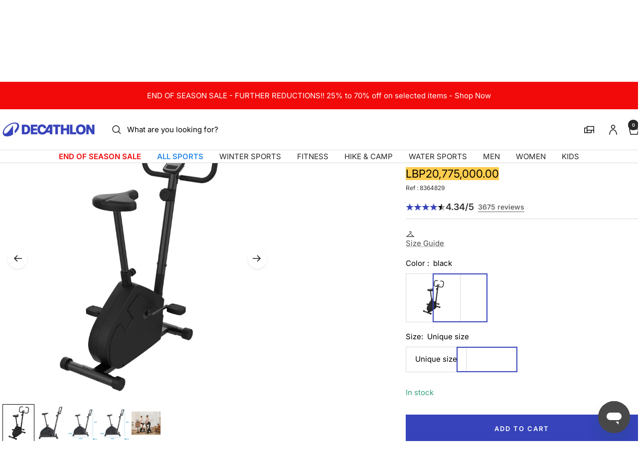

--- FILE ---
content_type: text/html; charset=utf-8
request_url: https://decathlon.com.lb/products/essential-exercise-bike-1
body_size: 80375
content:
<!doctype html><html class="no-js" lang="en" dir="ltr">
  <head>
    <meta charset="utf-8">
    <meta name="viewport" content="width=device-width, initial-scale=1">
    <meta name="theme-color" content="#ffffff">
    
        <meta name="google-site-verification" content="" />
    

    <title>
      Essential Exercise Bike &ndash; Decathlon Lebanon
    </title><meta name="description" content="Our design team developed this exercise bike to keep you in shape."><link rel="canonical" href="https://decathlon.com.lb/products/essential-exercise-bike-1">

    

     <link rel="shortcut icon" href="//decathlon.com.lb/cdn/shop/t/13/assets/icon_decathlon.png?v=66265361688787949541754654258" type="image/png">
     <link rel="apple-touch-icon" href="//decathlon.com.lb/cdn/shop/t/13/assets/icon_decathlon.png?v=66265361688787949541754654258">
    
<link rel="preconnect" href="https://cdn.shopify.com">
    <link rel="dns-prefetch" href="https://productreviews.shopifycdn.com">
    <link rel="dns-prefetch" href="https://www.google-analytics.com"><link href="https://fonts.shopifycdn.com" crossorigin><link rel="preload" as="image" fetchpriority="high" imagesrcset="//decathlon.com.lb/cdn/shop/files/pic_2797625b-0eef-4852-a6bf-2ecff5bbf226.jpg?v=1769483540&width=400 400w, //decathlon.com.lb/cdn/shop/files/pic_2797625b-0eef-4852-a6bf-2ecff5bbf226.jpg?v=1769483540&width=600 600w, //decathlon.com.lb/cdn/shop/files/pic_2797625b-0eef-4852-a6bf-2ecff5bbf226.jpg?v=1769483540&width=800 800w, //decathlon.com.lb/cdn/shop/files/pic_2797625b-0eef-4852-a6bf-2ecff5bbf226.jpg?v=1769483540&width=1000 1000w" imagesizes="(max-width: 999px) calc(100vw - 48px), 640px" href="//decathlon.com.lb/cdn/shop/files/pic_2797625b-0eef-4852-a6bf-2ecff5bbf226.jpg?v=1769483540&width=1000"><script src="//decathlon.com.lb/cdn/shop/t/13/assets/product-carousel.js?v=23221088896775850941756220977" defer></script>
      <link href="//decathlon.com.lb/cdn/shop/t/13/assets/product-carousel.css?v=58119960282921661061760617032" rel="stylesheet" type="text/css" media="all" />
      <link href="//decathlon.com.lb/cdn/shop/t/13/assets/zoom-cursor.css?v=102459988683550034931756220975" rel="stylesheet" type="text/css" media="all" />
<meta property="og:type" content="product">
  <meta property="og:title" content="Essential exercise bike">
  <meta property="product:price:amount" content="20,775,000.00">
  <meta property="product:price:currency" content="LBP"><meta property="og:image" content="http://decathlon.com.lb/cdn/shop/files/pic_2797625b-0eef-4852-a6bf-2ecff5bbf226.jpg?v=1769483540&width=1024">
  <meta property="og:image:secure_url" content="https://decathlon.com.lb/cdn/shop/files/pic_2797625b-0eef-4852-a6bf-2ecff5bbf226.jpg?v=1769483540&width=1024">
  <meta property="og:image:width" content="1100">
  <meta property="og:image:height" content="1100"><meta property="og:description" content="Our design team developed this exercise bike to keep you in shape."><meta property="og:url" content="https://decathlon.com.lb/products/essential-exercise-bike-1">
<meta property="og:site_name" content="Decathlon Lebanon"><meta name="twitter:card" content="summary"><meta name="twitter:title" content="Essential exercise bike">
  <meta name="twitter:description" content="Our design team developed this exercise bike to keep you in shape. WHY GET AN EXERCISE BIKE?Provides a complete workout which: - gradually get back in shape - works your heart, thereby increasing your endurance - tones the lower body muscles The World Heath Organisation recommends committing to a moderate intensity endurance activity for at least 2.5 hours per week to improve your cardiorespiratory endurance, your muscular and bone structure, and overall health.Flywheel and smooth pedallingThe heavier the flywheel, the smoother and more pleasant the stepping motion!THE CONSOLE, YOUR VIRTUAL COACHThe Essential exercise bike&#39;s console displays 4 functions: Time, distance, speed and calories burnt. These functions can help you reach your goals and track your training level.This console works with batteries, which allows you to work out anywhere easily.Decathlon x Freeletics: from equipment to coaching it all starts here.Check out"><meta name="twitter:image" content="https://decathlon.com.lb/cdn/shop/files/pic_2797625b-0eef-4852-a6bf-2ecff5bbf226.jpg?v=1769483540&width=1200">
  <meta name="twitter:image:alt" content="Image">
    <script type="application/ld+json">{"@context":"http:\/\/schema.org\/","@id":"\/products\/essential-exercise-bike-1#product","@type":"ProductGroup","brand":{"@type":"Brand","name":"DOMYOS"},"category":"Exercise bike","description":"Our design team developed this exercise bike to keep you in shape. WHY GET AN EXERCISE BIKE?Provides a complete workout which:\n- gradually get back in shape\n- works your heart, thereby increasing your endurance\n- tones the lower body muscles\nThe World Heath Organisation recommends committing to a moderate intensity endurance activity for at least 2.5 hours per week to improve your cardiorespiratory endurance, your muscular and bone structure, and overall health.Flywheel and smooth pedallingThe heavier the flywheel, the smoother and more pleasant the stepping motion!THE CONSOLE, YOUR VIRTUAL COACHThe Essential exercise bike's console displays 4 functions: Time, distance, speed and calories burnt.\nThese functions can help you reach your goals and track your training level.This console works with batteries, which allows you to work out anywhere easily.Decathlon x Freeletics: from equipment to coaching it all starts here.Check out the Freeletics app to follow a personalised programme with a variety of exercises depending on the equipment you want to use!\nIf you have any problems with your subscription, please contact us with your proof of purchase at decathlon.support@freeletics.comTIPS FOR PROPERLY ADJUSTING YOUR BIKEAdjusting the height of the seat is important to ensure that you maintain a healthy posture while pedalling. Stand next to the bike and adjust the seat to the height of your hip.\nTIPS FOR ADJUSTING THE STABILITY ON YOUR BIKEFor optimal comfort, we recommend using specific floor pads under your bike (DF 920 floor pads). These foam pads will help to: optimise the stability of the bike when in use, reduce vibrations and noise and protect your floor.\n\nDomyos exercise bikes have two stabilisers at the back of the base to ensure perfect stability during your workouts, regardless of the type of flooring.WEIGHT AND DIMENSIONSDim. Product: L.87 x W.48 x H.121 cm\nProduct weight: 20 kg\nDim. Box: L.73 x W.25 x H.55 cm\nTotal weight: 24kgMAINTENANCE AND REPAIRS2 years on parts and labour\n5 years on metal parts\n\nYou can find all our tips for maintaining and repairing your product under OUR SERVICES, at the bottom of this product file.Do you want to take up a physical activity and get in shape? The Domyos EB Essential is perfect for getting started. Its console displays 4 functions so that you can track your at-home workouts.\n\n\nSmooth pedalling\n3 kg flywheel.\n\n\n\n\nCoaching\nConsole (battery-powered) with 4 functions (calories, distance, duration, speed)\n\n\n\n\nDurability\nManual resistance, 8 levels\n\n\n\n\nAssembly time\n30 minutes\n\nOur design team developed this exercise bike to keep you in shape. ","hasVariant":[{"@id":"\/products\/essential-exercise-bike-1?variant=45019218444477#variant","@type":"Product","gtin":"3608419387285","image":"https:\/\/decathlon.com.lb\/cdn\/shop\/files\/pic_2797625b-0eef-4852-a6bf-2ecff5bbf226.jpg?v=1769483540\u0026width=1920","name":"Essential Exercise Bike - black \/ Unique size \/ 8364829","offers":{"@id":"\/products\/essential-exercise-bike-1?variant=45019218444477#offer","@type":"Offer","availability":"http:\/\/schema.org\/InStock","price":"20775000.00","priceCurrency":"LBP","url":"https:\/\/decathlon.com.lb\/products\/essential-exercise-bike-1?variant=45019218444477"},"sku":"2077877"}],"name":"Essential Exercise Bike","productGroupID":"6713545326781","url":"https:\/\/decathlon.com.lb\/products\/essential-exercise-bike-1"}</script><script type="application/ld+json">
  {
    "@context": "https://schema.org",
    "@type": "BreadcrumbList",
    "itemListElement": [{
        "@type": "ListItem",
        "position": 1,
        "name": "Home",
        "item": "https://decathlon.com.lb"
      },{
            "@type": "ListItem",
            "position": 2,
            "name": "Essential Exercise Bike",
            "item": "https://decathlon.com.lb/products/essential-exercise-bike-1"
          }]
  }
</script>
    <link rel="preload" href="//decathlon.com.lb/cdn/fonts/inter/inter_n4.b2a3f24c19b4de56e8871f609e73ca7f6d2e2bb9.woff2" as="font" type="font/woff2" crossorigin><link rel="preload" href="//decathlon.com.lb/cdn/fonts/inter/inter_n4.b2a3f24c19b4de56e8871f609e73ca7f6d2e2bb9.woff2" as="font" type="font/woff2" crossorigin><style>
  /* Typography (heading) */
  @font-face {
  font-family: Inter;
  font-weight: 400;
  font-style: normal;
  font-display: swap;
  src: url("//decathlon.com.lb/cdn/fonts/inter/inter_n4.b2a3f24c19b4de56e8871f609e73ca7f6d2e2bb9.woff2") format("woff2"),
       url("//decathlon.com.lb/cdn/fonts/inter/inter_n4.af8052d517e0c9ffac7b814872cecc27ae1fa132.woff") format("woff");
}

@font-face {
  font-family: Inter;
  font-weight: 400;
  font-style: italic;
  font-display: swap;
  src: url("//decathlon.com.lb/cdn/fonts/inter/inter_i4.feae1981dda792ab80d117249d9c7e0f1017e5b3.woff2") format("woff2"),
       url("//decathlon.com.lb/cdn/fonts/inter/inter_i4.62773b7113d5e5f02c71486623cf828884c85c6e.woff") format("woff");
}

/* Typography (body) */
  @font-face {
  font-family: Inter;
  font-weight: 400;
  font-style: normal;
  font-display: swap;
  src: url("//decathlon.com.lb/cdn/fonts/inter/inter_n4.b2a3f24c19b4de56e8871f609e73ca7f6d2e2bb9.woff2") format("woff2"),
       url("//decathlon.com.lb/cdn/fonts/inter/inter_n4.af8052d517e0c9ffac7b814872cecc27ae1fa132.woff") format("woff");
}

@font-face {
  font-family: Inter;
  font-weight: 400;
  font-style: italic;
  font-display: swap;
  src: url("//decathlon.com.lb/cdn/fonts/inter/inter_i4.feae1981dda792ab80d117249d9c7e0f1017e5b3.woff2") format("woff2"),
       url("//decathlon.com.lb/cdn/fonts/inter/inter_i4.62773b7113d5e5f02c71486623cf828884c85c6e.woff") format("woff");
}

@font-face {
  font-family: Inter;
  font-weight: 600;
  font-style: normal;
  font-display: swap;
  src: url("//decathlon.com.lb/cdn/fonts/inter/inter_n6.771af0474a71b3797eb38f3487d6fb79d43b6877.woff2") format("woff2"),
       url("//decathlon.com.lb/cdn/fonts/inter/inter_n6.88c903d8f9e157d48b73b7777d0642925bcecde7.woff") format("woff");
}

@font-face {
  font-family: Inter;
  font-weight: 600;
  font-style: italic;
  font-display: swap;
  src: url("//decathlon.com.lb/cdn/fonts/inter/inter_i6.3bbe0fe1c7ee4f282f9c2e296f3e4401a48cbe19.woff2") format("woff2"),
       url("//decathlon.com.lb/cdn/fonts/inter/inter_i6.8bea21f57a10d5416ddf685e2c91682ec237876d.woff") format("woff");
}

:root {--heading-color: 0, 0, 0;
    --text-color: 0, 0, 0;
    --background: 255, 255, 255;
    --secondary-background: 255, 255, 255;
    --border-color: 217, 217, 217;
    --border-color-darker: 153, 153, 153;
    --success-color: 46, 158, 123;
    --success-background: 213, 236, 229;
    --error-color: 222, 42, 42;
    --error-background: 253, 240, 240;
    --primary-button-background: 54, 67, 186;
    --primary-button-text-color: 255, 255, 255;
    --secondary-button-background: 245, 245, 245;
    --secondary-button-text-color: 54, 67, 186;
    --product-on-sale-accent: 222, 42, 42;
    --product-sold-out-accent: 111, 113, 155;
    --product-custom-label-background: , , ;
    --product-custom-label-text-color: 255, 255, 255;
    --product-custom-label-2-background: , , ;
    --product-custom-label-2-text-color: 0, 0, 0;
    --product-low-stock-text-color: 222, 42, 42;
    --product-in-stock-text-color: 46, 158, 123;
    --loading-bar-background: 0, 0, 0;
    --loading-bar-background: rgb(0, 0, 0);
    /* We duplicate some "base" colors as root colors, which is useful to use on drawer elements or popover without. Those should not be overridden to avoid issues */
    --root-heading-color: 0, 0, 0;
    --root-text-color: 0, 0, 0;
    --root-background: 255, 255, 255;
    --root-border-color: 217, 217, 217;
    --root-primary-button-background: 54, 67, 186;
    --root-primary-button-text-color: 255, 255, 255;
    --color-primary: 54, 67, 186;
    --color-border-btn: 54, 67, 186;

    
    --base-font-size: 15px;
    --heading-font-family: Inter, sans-serif;
    --heading-font-weight: 400;
    --heading-font-style: normal;
    --heading-text-transform: normal;
    --text-font-family: Inter, sans-serif;
    --text-font-weight: 400;
    --text-font-style: normal;
    --text-font-bold-weight: 600;

    /* Typography (font size) */
    --heading-xxsmall-font-size: 11px;
    --heading-xsmall-font-size: 11px;
    --heading-small-font-size: 13px;
    --heading-large-font-size: 40px;
    --heading-h1-font-size: 40px;
    --heading-h2-font-size: 32px;
    --heading-h3-font-size: 28px;
    --heading-h4-font-size: 26px;
    --heading-h5-font-size: 22px;
    --heading-h6-font-size: 18px;

    /* Control the look and feel of the theme by changing radius of various elements */
    --button-border-radius: 0px;
    --block-border-radius: 0px;
    --block-border-radius-reduced: 0px;
    --color-swatch-border-radius: 0px;

    /* Button size */
    --button-height: 48px;
    --button-small-height: 40px;

    /* Form related */
    --form-input-field-height: 48px;
    --form-input-gap: 16px;
    --form-submit-margin: 24px;

    /* Product listing related variables */
    --product-list-block-spacing: 32px;

    /* Video related */
    --play-button-background: 255, 255, 255;
    --play-button-arrow: 0, 0, 0;

    /* RTL support */
    --transform-logical-flip: 1;
    --transform-origin-start: left;
    --transform-origin-end: right;

    /* Other */
    --zoom-cursor-svg-url: url(//decathlon.com.lb/cdn/shop/t/13/assets/zoom-cursor.svg?v=62097296155777806081754397945);

    /* Some useful variables that we can reuse in our CSS. Some explanation are needed for some of them:
       - container-max-width-minus-gutters: represents the container max width without the edge gutters
       - container-outer-width: considering the screen width, represent all the space outside the container
       - container-outer-margin: same as container-outer-width but get set to 0 inside a container
       - container-inner-width: the effective space inside the container (minus gutters)
       - grid-column-width: represents the width of a single column of the grid
       - vertical-breather: this is a variable that defines the global "spacing" between sections, and inside the section
                            to create some "breath" and minimum spacing
     */
    --container-max-width: 1600px;
    --container-gutter: 24px;
    --container-max-width-minus-gutters: calc(var(--container-max-width) - (var(--container-gutter)) * 2);
    --container-outer-width: max(calc((100vw - var(--container-max-width-minus-gutters)) / 2), var(--container-gutter));
    --container-outer-margin: var(--container-outer-width);
    --container-inner-width: calc(100vw - var(--container-outer-width) * 2);

    --grid-column-count: 10;
    --grid-gap: 24px;
    --grid-column-width: calc((100vw - var(--container-outer-width) * 2 - var(--grid-gap) * (var(--grid-column-count) - 1)) / var(--grid-column-count));

    --vertical-breather: 48px;
    --vertical-breather-tight: 48px;

    /* Shopify related variables */
    --payment-terms-background-color: #ffffff;
  }

  @media screen and (min-width: 768px) {
    :root {
      --container-gutter: 40px;
      --grid-column-count: 20;
      --vertical-breather: 64px;
      --vertical-breather-tight: 64px;

      /* Typography (font size) */
      --heading-xsmall-font-size: 13px;
      --heading-small-font-size: 14px;
      --heading-large-font-size: 58px;
      --heading-h1-font-size: 58px;
      --heading-h2-font-size: 44px;
      --heading-h3-font-size: 36px;
      --heading-h4-font-size: 28px;
      --heading-h5-font-size: 22px;
      --heading-h6-font-size: 20px;

      /* Form related */
      --form-input-field-height: 52px;
      --form-submit-margin: 32px;

      /* Button size */
      --button-height: 52px;
      --button-small-height: 44px;
    }
  }

  @media screen and (min-width: 1025px) {
    :root {
      --vertical-breather: 80px;
      --vertical-breather-tight: 64px;
      --product-list-block-spacing: 48px;

      /* Typography */
      --heading-large-font-size: 72px;
      --heading-h1-font-size: 62px;
      --heading-h2-font-size: 54px;
      --heading-h3-font-size: 40px;
      --heading-h4-font-size: 34px;
      --heading-h5-font-size: 26px;
      --heading-h6-font-size: 18px;
    }
  }

  @media screen and (min-width: 1600px) {
    :root {
      --vertical-breather: 90px;
      --vertical-breather-tight: 64px;
    }
  }
</style>
    <script>
  // This allows to expose several variables to the global scope, to be used in scripts
  window.themeVariables = {
    settings: {
      direction: "ltr",
      pageType: "product",
      cartCount: 0,
      moneyFormat: "LBP{{amount}}",
      moneyWithCurrencyFormat: "LBP{{amount}}",
      showVendor: true,
      discountMode: "percentage",
      currencyCodeEnabled: false,
      cartType: "drawer",
      cartCurrency: "LBP",
      externalOrderApiDomain: "https:\/\/login-lb.decathlon.net",
      mobileZoomFactor: 2.5
    },

    routes: {
      host: "decathlon.com.lb",
      rootUrl: "\/",
      rootUrlWithoutSlash: '',
      cartUrl: "\/cart",
      cartAddUrl: "\/cart\/add",
      cartChangeUrl: "\/cart\/change",
      searchUrl: "\/search",
      predictiveSearchUrl: "\/search\/suggest",
      productRecommendationsUrl: "\/recommendations\/products"
    },

    strings: {
      accessibilityDelete: "Delete",
      accessibilityClose: "Close",
      collectionSoldOut: "Sold out",
      collectionDiscount: "Save @savings@",
      productSalePrice: "Sale price",
      productRegularPrice: "Regular price",
      productFormUnavailable: "Unavailable",
      productFormSoldOut: "Sold out",
      productFormPreOrder: "Pre-order",
      productFormAddToCart: "Add to cart",
      searchNoResults: "No results could be found.",
      searchNewSearch: "New search",
      searchProducts: "Products",
      searchArticles: "Journal",
      searchPages: "Pages",
      searchCollections: "Collections",
      cartViewCart: "View cart",
      cartItemAdded: "Item added to your cart!",
      cartItemAddedShort: "Added to your cart!",
      cartAddOrderNote: "Add order note",
      cartEditOrderNote: "Edit order note",
      shippingEstimatorNoResults: "Sorry, we do not ship to your address.",
      shippingEstimatorOneResult: "There is one shipping rate for your address:",
      shippingEstimatorMultipleResults: "There are several shipping rates for your address:",
      shippingEstimatorError: "One or more error occurred while retrieving shipping rates:"
    },
    orders: {
      order: "Order",
      fulfilled: "Shipped",
      unfulfilled: "Unfulfilled",
      paid: "Paid",
      unpaid: "Unpaid",
      refunded: "Refunded",
      partiallyRefunded: "Partially Refunded",
      store_order: "Store Order",
      loadingError: "An error occurred.",
      product: "Product",
    },
    libs: {
      qrCode: "\/\/decathlon.com.lb\/cdn\/shopifycloud\/storefront\/assets\/themes_support\/vendor\/qrcode-3f2b403b.js"
    },

    breakpoints: {
      phone: 'screen and (max-width: 740px)',
      tablet: 'screen and (min-width: 768px) and (max-width: 999px)',
      tabletAndUp: 'screen and (min-width: 768px)',
      pocket: 'screen and (max-width: 999px)',
      lap: 'screen and (min-width: 1025px) and (max-width: 1199px)',
      lapAndUp: 'screen and (min-width: 1025px)',
      desktop: 'screen and (min-width: 1025px)',
      wide: 'screen and (min-width: 1400px)'
    },

    customer: {
      
        id: null,
        email: null,
        firstName: null,
        lastName: null,
        tags: []
      
    }
  };

  window.addEventListener('pageshow', async () => {
    const cartContent = await (await fetch(`${window.themeVariables.routes.cartUrl}.js`, {cache: 'reload'})).json();
    document.documentElement.dispatchEvent(new CustomEvent('cart:refresh', {detail: {cart: cartContent}}));
  });

  if ('noModule' in HTMLScriptElement.prototype) {
    // Old browsers (like IE) that does not support module will be considered as if not executing JS at all
    document.documentElement.className = document.documentElement.className.replace('no-js', 'js');

    requestAnimationFrame(() => {
      const viewportHeight = (window.visualViewport ? window.visualViewport.height : document.documentElement.clientHeight);
      document.documentElement.style.setProperty('--window-height',viewportHeight + 'px');
    });
  }// We save the product ID in local storage to be eventually used for recently viewed section
    try {
      const items = JSON.parse(localStorage.getItem('theme:recently-viewed-products') || '[]');

      // We check if the current product already exists, and if it does not, we add it at the start
      if (!items.includes(6713545326781)) {
        items.unshift(6713545326781);
      }

      localStorage.setItem('theme:recently-viewed-products', JSON.stringify(items.slice(0, 20)));
    } catch (e) {
      // Safari in private mode does not allow setting item, we silently fail
    }</script>
    
    <style>
      html, body {margin:0; padding:0; box-sizing:border-box;}
      body {overflow-x:hidden;}
      .container {max-width:var(--container-max-width); padding-inline:var(--container-gutter); width:100%; margin-inline:auto;}
      .skip-to-content:focus {clip:auto; color:rgb(var(--text-color)); background-color:rgb(var(--background)); opacity:1; z-index:10000; width:auto; height:auto; margin:0; padding:10px; transition:none;}
    </style>
    
    <link href="//decathlon.com.lb/cdn/shop/t/13/assets/theme.css?v=137804215811452631851769008557" rel="stylesheet" type="text/css" media="all" />
    <link href="//decathlon.com.lb/cdn/shop/t/13/assets/product-grid-item-cover.css?v=3886231803086444361769008556" rel="stylesheet" type="text/css" media="all" />
<script src="//decathlon.com.lb/cdn/shop/t/13/assets/vendor.js?v=32643890569905814191754397922" defer></script>
    <script src="//decathlon.com.lb/cdn/shop/t/13/assets/theme.js?v=44989714378518276061767627512" defer></script>

    <script>window.performance && window.performance.mark && window.performance.mark('shopify.content_for_header.start');</script><meta name="google-site-verification" content="wIZun4aHyKXVMaKSNGUsKVYvKqIESAZbn41weFV1bIU">
<meta name="facebook-domain-verification" content="ftyiga6msrqdyt9zvzzzjsktkalprs">
<meta id="shopify-digital-wallet" name="shopify-digital-wallet" content="/52952694973/digital_wallets/dialog">
<link rel="alternate" type="application/json+oembed" href="https://decathlon.com.lb/products/essential-exercise-bike-1.oembed">
<script async="async" src="/checkouts/internal/preloads.js?locale=en-LB"></script>
<script id="shopify-features" type="application/json">{"accessToken":"5e4632670984fb5a84c5f10dcf65ff96","betas":["rich-media-storefront-analytics"],"domain":"decathlon.com.lb","predictiveSearch":true,"shopId":52952694973,"locale":"en"}</script>
<script>var Shopify = Shopify || {};
Shopify.shop = "decathlon-lbn.myshopify.com";
Shopify.locale = "en";
Shopify.currency = {"active":"LBP","rate":"1.0"};
Shopify.country = "LB";
Shopify.theme = {"name":"Decafy - Theme 1","id":146658328765,"schema_name":"Focal","schema_version":"11.2.1","theme_store_id":null,"role":"main"};
Shopify.theme.handle = "null";
Shopify.theme.style = {"id":null,"handle":null};
Shopify.cdnHost = "decathlon.com.lb/cdn";
Shopify.routes = Shopify.routes || {};
Shopify.routes.root = "/";</script>
<script type="module">!function(o){(o.Shopify=o.Shopify||{}).modules=!0}(window);</script>
<script>!function(o){function n(){var o=[];function n(){o.push(Array.prototype.slice.apply(arguments))}return n.q=o,n}var t=o.Shopify=o.Shopify||{};t.loadFeatures=n(),t.autoloadFeatures=n()}(window);</script>
<script id="shop-js-analytics" type="application/json">{"pageType":"product"}</script>
<script defer="defer" async type="module" src="//decathlon.com.lb/cdn/shopifycloud/shop-js/modules/v2/client.init-shop-cart-sync_WVOgQShq.en.esm.js"></script>
<script defer="defer" async type="module" src="//decathlon.com.lb/cdn/shopifycloud/shop-js/modules/v2/chunk.common_C_13GLB1.esm.js"></script>
<script defer="defer" async type="module" src="//decathlon.com.lb/cdn/shopifycloud/shop-js/modules/v2/chunk.modal_CLfMGd0m.esm.js"></script>
<script type="module">
  await import("//decathlon.com.lb/cdn/shopifycloud/shop-js/modules/v2/client.init-shop-cart-sync_WVOgQShq.en.esm.js");
await import("//decathlon.com.lb/cdn/shopifycloud/shop-js/modules/v2/chunk.common_C_13GLB1.esm.js");
await import("//decathlon.com.lb/cdn/shopifycloud/shop-js/modules/v2/chunk.modal_CLfMGd0m.esm.js");

  window.Shopify.SignInWithShop?.initShopCartSync?.({"fedCMEnabled":true,"windoidEnabled":true});

</script>
<script>(function() {
  var isLoaded = false;
  function asyncLoad() {
    if (isLoaded) return;
    isLoaded = true;
    var urls = ["\/\/searchserverapi1.com\/widgets\/shopify\/init.js?a=4W8n8f2t4F\u0026shop=decathlon-lbn.myshopify.com"];
    for (var i = 0; i < urls.length; i++) {
      var s = document.createElement('script');
      s.type = 'text/javascript';
      s.async = true;
      s.src = urls[i];
      var x = document.getElementsByTagName('script')[0];
      x.parentNode.insertBefore(s, x);
    }
  };
  if(window.attachEvent) {
    window.attachEvent('onload', asyncLoad);
  } else {
    window.addEventListener('load', asyncLoad, false);
  }
})();</script>
<script id="__st">var __st={"a":52952694973,"offset":10800,"reqid":"839e2715-39ed-4763-9c5a-447eb1092ee8-1769556096","pageurl":"decathlon.com.lb\/products\/essential-exercise-bike-1","u":"b5cb6c24f304","p":"product","rtyp":"product","rid":6713545326781};</script>
<script>window.ShopifyPaypalV4VisibilityTracking = true;</script>
<script id="captcha-bootstrap">!function(){'use strict';const t='contact',e='account',n='new_comment',o=[[t,t],['blogs',n],['comments',n],[t,'customer']],c=[[e,'customer_login'],[e,'guest_login'],[e,'recover_customer_password'],[e,'create_customer']],r=t=>t.map((([t,e])=>`form[action*='/${t}']:not([data-nocaptcha='true']) input[name='form_type'][value='${e}']`)).join(','),a=t=>()=>t?[...document.querySelectorAll(t)].map((t=>t.form)):[];function s(){const t=[...o],e=r(t);return a(e)}const i='password',u='form_key',d=['recaptcha-v3-token','g-recaptcha-response','h-captcha-response',i],f=()=>{try{return window.sessionStorage}catch{return}},m='__shopify_v',_=t=>t.elements[u];function p(t,e,n=!1){try{const o=window.sessionStorage,c=JSON.parse(o.getItem(e)),{data:r}=function(t){const{data:e,action:n}=t;return t[m]||n?{data:e,action:n}:{data:t,action:n}}(c);for(const[e,n]of Object.entries(r))t.elements[e]&&(t.elements[e].value=n);n&&o.removeItem(e)}catch(o){console.error('form repopulation failed',{error:o})}}const l='form_type',E='cptcha';function T(t){t.dataset[E]=!0}const w=window,h=w.document,L='Shopify',v='ce_forms',y='captcha';let A=!1;((t,e)=>{const n=(g='f06e6c50-85a8-45c8-87d0-21a2b65856fe',I='https://cdn.shopify.com/shopifycloud/storefront-forms-hcaptcha/ce_storefront_forms_captcha_hcaptcha.v1.5.2.iife.js',D={infoText:'Protected by hCaptcha',privacyText:'Privacy',termsText:'Terms'},(t,e,n)=>{const o=w[L][v],c=o.bindForm;if(c)return c(t,g,e,D).then(n);var r;o.q.push([[t,g,e,D],n]),r=I,A||(h.body.append(Object.assign(h.createElement('script'),{id:'captcha-provider',async:!0,src:r})),A=!0)});var g,I,D;w[L]=w[L]||{},w[L][v]=w[L][v]||{},w[L][v].q=[],w[L][y]=w[L][y]||{},w[L][y].protect=function(t,e){n(t,void 0,e),T(t)},Object.freeze(w[L][y]),function(t,e,n,w,h,L){const[v,y,A,g]=function(t,e,n){const i=e?o:[],u=t?c:[],d=[...i,...u],f=r(d),m=r(i),_=r(d.filter((([t,e])=>n.includes(e))));return[a(f),a(m),a(_),s()]}(w,h,L),I=t=>{const e=t.target;return e instanceof HTMLFormElement?e:e&&e.form},D=t=>v().includes(t);t.addEventListener('submit',(t=>{const e=I(t);if(!e)return;const n=D(e)&&!e.dataset.hcaptchaBound&&!e.dataset.recaptchaBound,o=_(e),c=g().includes(e)&&(!o||!o.value);(n||c)&&t.preventDefault(),c&&!n&&(function(t){try{if(!f())return;!function(t){const e=f();if(!e)return;const n=_(t);if(!n)return;const o=n.value;o&&e.removeItem(o)}(t);const e=Array.from(Array(32),(()=>Math.random().toString(36)[2])).join('');!function(t,e){_(t)||t.append(Object.assign(document.createElement('input'),{type:'hidden',name:u})),t.elements[u].value=e}(t,e),function(t,e){const n=f();if(!n)return;const o=[...t.querySelectorAll(`input[type='${i}']`)].map((({name:t})=>t)),c=[...d,...o],r={};for(const[a,s]of new FormData(t).entries())c.includes(a)||(r[a]=s);n.setItem(e,JSON.stringify({[m]:1,action:t.action,data:r}))}(t,e)}catch(e){console.error('failed to persist form',e)}}(e),e.submit())}));const S=(t,e)=>{t&&!t.dataset[E]&&(n(t,e.some((e=>e===t))),T(t))};for(const o of['focusin','change'])t.addEventListener(o,(t=>{const e=I(t);D(e)&&S(e,y())}));const B=e.get('form_key'),M=e.get(l),P=B&&M;t.addEventListener('DOMContentLoaded',(()=>{const t=y();if(P)for(const e of t)e.elements[l].value===M&&p(e,B);[...new Set([...A(),...v().filter((t=>'true'===t.dataset.shopifyCaptcha))])].forEach((e=>S(e,t)))}))}(h,new URLSearchParams(w.location.search),n,t,e,['guest_login'])})(!0,!0)}();</script>
<script integrity="sha256-4kQ18oKyAcykRKYeNunJcIwy7WH5gtpwJnB7kiuLZ1E=" data-source-attribution="shopify.loadfeatures" defer="defer" src="//decathlon.com.lb/cdn/shopifycloud/storefront/assets/storefront/load_feature-a0a9edcb.js" crossorigin="anonymous"></script>
<script data-source-attribution="shopify.dynamic_checkout.dynamic.init">var Shopify=Shopify||{};Shopify.PaymentButton=Shopify.PaymentButton||{isStorefrontPortableWallets:!0,init:function(){window.Shopify.PaymentButton.init=function(){};var t=document.createElement("script");t.src="https://decathlon.com.lb/cdn/shopifycloud/portable-wallets/latest/portable-wallets.en.js",t.type="module",document.head.appendChild(t)}};
</script>
<script data-source-attribution="shopify.dynamic_checkout.buyer_consent">
  function portableWalletsHideBuyerConsent(e){var t=document.getElementById("shopify-buyer-consent"),n=document.getElementById("shopify-subscription-policy-button");t&&n&&(t.classList.add("hidden"),t.setAttribute("aria-hidden","true"),n.removeEventListener("click",e))}function portableWalletsShowBuyerConsent(e){var t=document.getElementById("shopify-buyer-consent"),n=document.getElementById("shopify-subscription-policy-button");t&&n&&(t.classList.remove("hidden"),t.removeAttribute("aria-hidden"),n.addEventListener("click",e))}window.Shopify?.PaymentButton&&(window.Shopify.PaymentButton.hideBuyerConsent=portableWalletsHideBuyerConsent,window.Shopify.PaymentButton.showBuyerConsent=portableWalletsShowBuyerConsent);
</script>
<script data-source-attribution="shopify.dynamic_checkout.cart.bootstrap">document.addEventListener("DOMContentLoaded",(function(){function t(){return document.querySelector("shopify-accelerated-checkout-cart, shopify-accelerated-checkout")}if(t())Shopify.PaymentButton.init();else{new MutationObserver((function(e,n){t()&&(Shopify.PaymentButton.init(),n.disconnect())})).observe(document.body,{childList:!0,subtree:!0})}}));
</script>

<script>window.performance && window.performance.mark && window.performance.mark('shopify.content_for_header.end');</script>

    <link rel="manifest" href="//decathlon.com.lb/cdn/shop/t/13/assets/manifest.json?v=75418096966265237951754397922">
    <script>
      if ('serviceWorker' in navigator) {
        navigator.serviceWorker.register('/sw.js')
          .then(function() {})
          .catch(function() {});
      }
    </script>
<link rel="alternate" hreflang="en-sa" href="https://decathlon.com.sa//products/essential-exercise-bike-1"><link rel="alternate" hreflang="ar-sa" href="https://ar.decathlon.com.sa//products/essential-exercise-bike-1"><link rel="alternate" hreflang="en-ae" href="https://decathlon.ae//products/essential-exercise-bike-1"><link rel="alternate" hreflang="en-qa" href="https://decathlon.qa//products/essential-exercise-bike-1"><link rel="alternate" hreflang="en-kw" href="https://decathlon.com.kw//products/essential-exercise-bike-1"><link rel="alternate" hreflang="en-om" href="https://decathlon.com.om//products/essential-exercise-bike-1"><link rel="alternate" hreflang="en-bh" href="https://decathlon.bh//products/essential-exercise-bike-1"><link rel="alternate" hreflang="x-default" href="https://decathlon.com.sa//products/essential-exercise-bike-1">

  <!-- BEGIN app block: shopify://apps/ta-labels-badges/blocks/bss-pl-config-data/91bfe765-b604-49a1-805e-3599fa600b24 --><script
    id='bss-pl-config-data'
>
	let TAE_StoreId = "57567";
	if (typeof BSS_PL == 'undefined' || TAE_StoreId !== "") {
  		var BSS_PL = {};
		BSS_PL.storeId = 57567;
		BSS_PL.currentPlan = "ten_usd";
		BSS_PL.apiServerProduction = "https://product-labels.tech-arms.io";
		BSS_PL.publicAccessToken = "88c7ca4f1f2e05fbdaaf7025aed562c6";
		BSS_PL.customerTags = "null";
		BSS_PL.customerId = "null";
		BSS_PL.storeIdCustomOld = 10678;
		BSS_PL.storeIdOldWIthPriority = 12200;
		BSS_PL.storeIdOptimizeAppendLabel = 59637
		BSS_PL.optimizeCodeIds = null; 
		BSS_PL.extendedFeatureIds = null;
		BSS_PL.integration = {"laiReview":{"status":0,"config":[]}};
		BSS_PL.settingsData  = {};
		BSS_PL.configProductMetafields = [];
		BSS_PL.configVariantMetafields = [];
		
		BSS_PL.configData = [].concat({"id":196642,"name":"Sale","priority":0,"enable_priority":0,"enable":1,"pages":"1,2,7,4,5","related_product_tag":null,"first_image_tags":null,"img_url":"/static/adminhtml/images/no-image.webp","public_img_url":"","position":0,"apply":null,"product_type":1,"exclude_products":6,"collection_image_type":0,"product":"","variant":"","collection":"328657731773","exclude_product_ids":"","collection_image":"","inventory":0,"tags":"","excludeTags":"","vendors":"","from_price":null,"to_price":null,"domain_id":57567,"locations":"","enable_allowed_countries":0,"locales":"","enable_allowed_locales":0,"enable_visibility_date":1,"from_date":"2025-11-24T13:00:00.000Z","to_date":"2026-01-31T20:00:00.000Z","enable_discount_range":0,"discount_type":1,"discount_from":null,"discount_to":null,"label_text":"%3Cp%20style%3D%22text-align%3A%20center%22%3E%3Cem%3ESALE%3C/em%3E%3C/p%3E","label_text_color":"#f5f4f5ff","label_text_background_color":{"type":"hex","value":"#eb1c24ff"},"label_text_font_size":12,"label_text_no_image":1,"label_text_in_stock":"In Stock","label_text_out_stock":"Sold out","label_shadow":{"blur":0,"h_offset":0,"v_offset":0},"label_opacity":100,"padding":"4px 0px 4px 0px","border_radius":"15px 15px 15px 15px","border_style":"none","border_size":"0","border_color":"#000000","label_shadow_color":"#808080","label_text_style":0,"label_text_font_family":null,"label_text_font_url":null,"customer_label_preview_image":"/static/adminhtml/images/sample-bg.webp","label_preview_image":"https://cdn.shopify.com/s/files/1/0529/5269/4973/files/pic_ca2af23d-9688-4ba9-942f-af19ff245c1e.jpg?v=1769398257","label_text_enable":1,"customer_tags":"","exclude_customer_tags":"","customer_type":"allcustomers","exclude_customers":"all_customer_tags","label_on_image":"2","label_type":1,"badge_type":0,"custom_selector":null,"margin":{"type":"px","value":{"top":0,"left":0,"right":0,"bottom":0}},"mobile_margin":{"type":"px","value":{"top":0,"left":0,"right":0,"bottom":0}},"margin_top":1,"margin_bottom":0,"mobile_height_label":10,"mobile_width_label":23,"mobile_font_size_label":12,"emoji":null,"emoji_position":null,"transparent_background":null,"custom_page":null,"check_custom_page":false,"include_custom_page":null,"check_include_custom_page":false,"margin_left":1,"instock":null,"price_range_from":null,"price_range_to":null,"enable_price_range":0,"enable_product_publish":0,"customer_selected_product":null,"selected_product":null,"product_publish_from":null,"product_publish_to":null,"enable_countdown_timer":0,"option_format_countdown":0,"countdown_time":null,"option_end_countdown":null,"start_day_countdown":null,"countdown_type":1,"countdown_daily_from_time":null,"countdown_daily_to_time":null,"countdown_interval_start_time":null,"countdown_interval_length":null,"countdown_interval_break_length":null,"public_url_s3":"","enable_visibility_period":0,"visibility_period":1,"createdAt":"2025-12-19T06:20:41.000Z","customer_ids":"","exclude_customer_ids":"","angle":0,"toolTipText":"","label_shape":"rectangle","label_shape_type":1,"mobile_fixed_percent_label":"percentage","desktop_width_label":90,"desktop_height_label":25,"desktop_fixed_percent_label":"fixed","mobile_position":0,"desktop_label_unlimited_top":1,"desktop_label_unlimited_left":1,"mobile_label_unlimited_top":1,"mobile_label_unlimited_left":1,"mobile_margin_top":8,"mobile_margin_left":8,"mobile_config_label_enable":0,"mobile_default_config":1,"mobile_margin_bottom":0,"enable_fixed_time":0,"fixed_time":null,"statusLabelHoverText":0,"labelHoverTextLink":{"url":"","is_open_in_newtab":true},"labelAltText":"","statusLabelAltText":0,"enable_badge_stock":0,"badge_stock_style":1,"badge_stock_config":null,"enable_multi_badge":0,"animation_type":0,"animation_duration":2,"animation_repeat_option":0,"animation_repeat":0,"desktop_show_badges":1,"mobile_show_badges":1,"desktop_show_labels":1,"mobile_show_labels":1,"label_text_unlimited_stock":"Unlimited Stock","label_text_pre_order_stock":"Pre-Order","img_plan_id":0,"label_badge_type":"text","deletedAt":null,"desktop_lock_aspect_ratio":true,"mobile_lock_aspect_ratio":true,"img_aspect_ratio":1,"preview_board_width":538,"preview_board_height":538,"set_size_on_mobile":true,"set_position_on_mobile":true,"set_margin_on_mobile":true,"from_stock":0,"to_stock":0,"condition_product_title":"{\"enabled\":false,\"type\":1,\"content\":\"\"}","conditions_apply_type":"{\"discount\":1,\"price\":1,\"inventory\":1}","public_font_url":null,"font_size_ratio":0.5,"group_ids":"[]","metafields":"{\"valueProductMetafield\":[],\"valueVariantMetafield\":[],\"matching_type\":1,\"metafield_type\":1}","no_ratio_height":false,"desktop_custom_background_aspect":null,"mobile_custom_background_aspect":null,"updatedAt":"2026-01-26T13:16:31.000Z","multipleBadge":null,"translations":[],"label_id":196642,"label_text_id":196642,"bg_style":"solid"},{"id":188723,"name":"Online Exclusive - 20% off","priority":0,"enable_priority":0,"enable":1,"pages":"1,2,7,3,4","related_product_tag":null,"first_image_tags":null,"img_url":"/static/adminhtml/images/no-image.webp","public_img_url":"","position":0,"apply":null,"product_type":1,"exclude_products":6,"collection_image_type":0,"product":"","variant":"","collection":"311498932413","exclude_product_ids":"","collection_image":"","inventory":0,"tags":"","excludeTags":"","vendors":"","from_price":null,"to_price":null,"domain_id":57567,"locations":"","enable_allowed_countries":0,"locales":"","enable_allowed_locales":0,"enable_visibility_date":1,"from_date":"2026-01-21T14:00:00.000Z","to_date":"2026-01-25T20:00:00.000Z","enable_discount_range":0,"discount_type":1,"discount_from":null,"discount_to":null,"label_text":"%3Cp%3EOnline%20Exclusive%2020%25%20Off%3C/p%3E","label_text_color":"#f5f4f5ff","label_text_background_color":{"type":"hex","value":"#3643baff"},"label_text_font_size":12,"label_text_no_image":1,"label_text_in_stock":"In Stock","label_text_out_stock":"Sold out","label_shadow":{"blur":0,"h_offset":0,"v_offset":0},"label_opacity":100,"padding":"4px 0px 4px 0px","border_radius":"15px 15px 15px 15px","border_style":"none","border_size":"0","border_color":"#000000","label_shadow_color":"#808080","label_text_style":0,"label_text_font_family":null,"label_text_font_url":null,"customer_label_preview_image":"/static/adminhtml/images/sample-bg.webp","label_preview_image":"https://cdn.shopify.com/s/files/1/0529/5269/4973/files/pic_5de7410c-17eb-4402-a392-321ae1a84a4c.jpg?v=1768960547","label_text_enable":1,"customer_tags":"","exclude_customer_tags":"","customer_type":"allcustomers","exclude_customers":"all_customer_tags","label_on_image":"2","label_type":2,"badge_type":3,"custom_selector":"{\"collectionPageSelector\":\"\",\"homePageSelector\":\"\",\"productPageSelector\":\"\",\"searchPageSelector\":\"\",\"otherPageSelector\":\"\"}","margin":{"type":"px","value":{"top":0,"left":0,"right":0,"bottom":0}},"mobile_margin":{"type":"px","value":{"top":0,"left":0,"right":0,"bottom":0}},"margin_top":0,"margin_bottom":0,"mobile_height_label":-1,"mobile_width_label":57,"mobile_font_size_label":12,"emoji":null,"emoji_position":null,"transparent_background":null,"custom_page":null,"check_custom_page":false,"include_custom_page":null,"check_include_custom_page":false,"margin_left":0,"instock":null,"price_range_from":null,"price_range_to":null,"enable_price_range":0,"enable_product_publish":0,"customer_selected_product":null,"selected_product":null,"product_publish_from":null,"product_publish_to":null,"enable_countdown_timer":0,"option_format_countdown":0,"countdown_time":null,"option_end_countdown":null,"start_day_countdown":null,"countdown_type":1,"countdown_daily_from_time":null,"countdown_daily_to_time":null,"countdown_interval_start_time":null,"countdown_interval_length":null,"countdown_interval_break_length":null,"public_url_s3":"","enable_visibility_period":0,"visibility_period":1,"createdAt":"2025-11-05T13:48:01.000Z","customer_ids":"","exclude_customer_ids":"","angle":0,"toolTipText":"","label_shape":"rectangle","label_shape_type":1,"mobile_fixed_percent_label":"percentage","desktop_width_label":39,"desktop_height_label":26,"desktop_fixed_percent_label":"percentage","mobile_position":0,"desktop_label_unlimited_top":0,"desktop_label_unlimited_left":0,"mobile_label_unlimited_top":0,"mobile_label_unlimited_left":0,"mobile_margin_top":0,"mobile_margin_left":0,"mobile_config_label_enable":0,"mobile_default_config":1,"mobile_margin_bottom":0,"enable_fixed_time":0,"fixed_time":null,"statusLabelHoverText":0,"labelHoverTextLink":{"url":"","is_open_in_newtab":true},"labelAltText":"","statusLabelAltText":0,"enable_badge_stock":0,"badge_stock_style":1,"badge_stock_config":null,"enable_multi_badge":0,"animation_type":0,"animation_duration":2,"animation_repeat_option":0,"animation_repeat":0,"desktop_show_badges":1,"mobile_show_badges":1,"desktop_show_labels":1,"mobile_show_labels":1,"label_text_unlimited_stock":"Unlimited Stock","label_text_pre_order_stock":"Pre-Order","img_plan_id":0,"label_badge_type":"text","deletedAt":null,"desktop_lock_aspect_ratio":true,"mobile_lock_aspect_ratio":true,"img_aspect_ratio":1,"preview_board_width":538,"preview_board_height":538,"set_size_on_mobile":true,"set_position_on_mobile":true,"set_margin_on_mobile":true,"from_stock":0,"to_stock":0,"condition_product_title":"{\"enabled\":false,\"type\":1,\"content\":\"\"}","conditions_apply_type":"{\"discount\":1,\"price\":1,\"inventory\":1}","public_font_url":null,"font_size_ratio":0.41,"group_ids":"[]","metafields":"{\"valueProductMetafield\":[],\"valueVariantMetafield\":[],\"matching_type\":1,\"metafield_type\":1}","no_ratio_height":true,"desktop_custom_background_aspect":null,"mobile_custom_background_aspect":null,"updatedAt":"2026-01-21T07:44:16.000Z","multipleBadge":null,"translations":[],"label_id":188723,"label_text_id":188723,"bg_style":"solid"},);

		
		BSS_PL.configDataBanner = [].concat();

		
		BSS_PL.configDataPopup = [].concat();

		
		BSS_PL.configDataLabelGroup = [].concat();
		
		
		BSS_PL.collectionID = ``;
		BSS_PL.collectionHandle = ``;
		BSS_PL.collectionTitle = ``;

		
		BSS_PL.conditionConfigData = [].concat();
	}
</script>



    <script id='fixBugForStore57567'>
		
function bssFixSupportAppendHtmlLabel($, BSS_PL, parent, page, htmlLabel) {
  let appended = false;
  // Write code here
  if($(parent).is('div[data-product-id]')){
      if(BSS_PL.helper.isPcScreen()){
          $(parent).find(".collection-product-tile > .u-block").append(htmlLabel);
      }else{
          $(parent).find(".collection-product-tile > .u-block").append(htmlLabel);
          $(parent).find(".collectionProduct-carousel-container .collectionProduct-variants.variants-carousel").append(htmlLabel);
      }
      appended = true;
  }

  if($(parent).is(".de-CarouselFeature .de-CarouselFeature-imageWrapper")){
      $(parent).append(htmlLabel);
      appended = true;
  }

  if ($(parent).is(".trending-products-collection div")) {
    $(parent).find(".grid__image").append(htmlLabel); 
    appended = true; 
  }

  if ($(parent).is(".product__media-image-wrapper")) {
    $(parent).append(htmlLabel); 
    appended = true; 
  }
  return appended;
}

function bssFixSupportManyPartsEncodeDataHandle($, BSS_PL, handlesUrl) {
    let encodeUrlDataArr = []
    let half = BSS_PL.divideHandlesUrl(handlesUrl)
    for (let i = 0; i < half.length; i++) {
        let firstHalf1 = encodeURI('/search.js?q=' + half[i].join(' OR ') + '&view=bss.product.labels')
        firstHalf1 = firstHalf1.replace(/#product-reviews/g, '').replace(/#judgeme_product_reviews/g, '')
        encodeUrlDataArr.push(firstHalf1)
    }
    return encodeUrlDataArr;
}

function bssFixSupportMainLabelRunScript() {
  const style = document.createElement("style");
  style.innerHTML =
    `
    .bss_pb_img img,
    .bss_pl_img img,
    .bss_pb_img .bss_parent_text,
    .bss_pl_img .bss_parent_text {
      z-index: 2 !important;
    }
    `;
  document.head.append(style);
}

function bssFixSupportProductParent($, page, parents, itemHandle) {
  // Write code here
  parents = $(`[data-handle="${itemHandle}"]:not([class*="logo"], [id*="logo"], [class*="header"], [id*="header"] [class*="meganav"], [class$="autoketing"], [class*="breadcrumb"]):not(".product__modal-opener, .product__view-details, .jdgm-full-rev__product-wrapper"):not([itemprop="itemListElement"])`);
  return parents;
}

function bssFixSupportProductLinks($, BSS_PL, listItems) {
  return listItems.filter(function () {
                        return !(
                            $(this).is('.collection-product-tile')
                        );
                    });
}

function bssFixSupportFirstImageLabel($, page, parent, labeledParent, index, isActive) {
  // Write code here
  // DESKTOP
  if($(parent).is(".de-is-active .de-is-active.TabletDesktopONLY .de-CarouselFeature-imageWrapper")){
      if($(parent).is(".de-is-active .de-is-active.TabletDesktopONLY .de-CarouselFeature-imageWrapper.0")){
          isActive = true;
      }else{
          isActive = false;
      }
  }


  // MOBILE
  if($(parent).is(".de-is-active .de-is-active.MobileONLY .de-CarouselFeature-slide .de-CarouselFeature-imageWrapper")){
      if($(parent).is(`.de-is-active .de-is-active.MobileONLY .de-CarouselFeature-slide.slick-current .de-CarouselFeature-imageWrapper`)){
          isActive = true;
      }else{
          isActive = false;
      }
  }
  return isActive;
}

function bssFixSupportElementImage($, img, parent, page) {
  // Write code here
  if ($(parent).is(".product-item__image-wrapper")) {
    img = $(".product-item__image-wrapper:first"); 
  }
  return img;
}

function bssFixSupportFindMainPriceForBadgeName($, mainPrice, parent, page) {
  // Write code here
  mainPrice = ''
  if($(parent).is(".product__media-image-wrapper")){
      let ele = $(parent).closest(".product").find(".product__info .product-meta__title")
      if(!$(ele).next().is(".bss_pb_img")){
          mainPrice = $(ele).next();
      }
  }
  return mainPrice;
}

function bssFixSupportMainPriceForBadgePrice($, parent, page, mainPrice) {
  // Write code here
  mainPrice = ''
  if($(parent).is(".product__media-image-wrapper")){
      let ele = $(parent).closest(".product").find(".product__info .product-meta__price-list-container")
      if(!$(ele).next().is(".bss_pb_img")){
          mainPrice = $(ele);
      }
  }
  return mainPrice;
}

function bssFixSupportMainClassForAddToCart($, parent, page, mainClassForAddToCart) {
  // Write code here
  mainClassForAddToCart = ''
  if($(parent).is(".product__media-image-wrapper")){
      let ele = $(parent).closest(".product").find(".product__info .product-form__buy-buttons")
      if(!$(ele).next().is(".bss_pb_img")){
          mainClassForAddToCart = $(ele);
      }
  }
  return mainClassForAddToCart;
}

function bssFixSupportPriceElementForBadgePrice($, parent, page, priceEl) {
   priceEl = ''
  if($(parent).is(".product-item__image-wrapper")){
      let ele = $(parent).closest(".product-item").find(".product-item-meta__price-list-container")
      if(!$(ele).next().is(".bss_pb_img")){
          priceEl = $(ele);
      }
  }
  return priceEl;
}

function bssFixSupportTurnOnGetProductJsonData() {
  return true; 
}

    </script>


<style>
    
    

</style>

<script>
    function bssLoadScripts(src, callback, isDefer = false) {
        const scriptTag = document.createElement('script');
        document.head.appendChild(scriptTag);
        scriptTag.src = src;
        if (isDefer) {
            scriptTag.defer = true;
        } else {
            scriptTag.async = true;
        }
        if (callback) {
            scriptTag.addEventListener('load', function () {
                callback();
            });
        }
    }
    const scriptUrls = [
        "https://cdn.shopify.com/extensions/019bf90e-c4d1-7e37-8dad-620f24146f1f/product-label-561/assets/bss-pl-init-helper.js",
        "https://cdn.shopify.com/extensions/019bf90e-c4d1-7e37-8dad-620f24146f1f/product-label-561/assets/bss-pl-init-config-run-scripts.js",
    ];
    Promise.all(scriptUrls.map((script) => new Promise((resolve) => bssLoadScripts(script, resolve)))).then((res) => {
        console.log('BSS scripts loaded');
        window.bssScriptsLoaded = true;
    });

	function bssInitScripts() {
		if (BSS_PL.configData.length) {
			const enabledFeature = [
				{ type: 1, script: "https://cdn.shopify.com/extensions/019bf90e-c4d1-7e37-8dad-620f24146f1f/product-label-561/assets/bss-pl-init-for-label.js" },
				{ type: 2, badge: [0, 7, 8], script: "https://cdn.shopify.com/extensions/019bf90e-c4d1-7e37-8dad-620f24146f1f/product-label-561/assets/bss-pl-init-for-badge-product-name.js" },
				{ type: 2, badge: [1, 11], script: "https://cdn.shopify.com/extensions/019bf90e-c4d1-7e37-8dad-620f24146f1f/product-label-561/assets/bss-pl-init-for-badge-product-image.js" },
				{ type: 2, badge: 2, script: "https://cdn.shopify.com/extensions/019bf90e-c4d1-7e37-8dad-620f24146f1f/product-label-561/assets/bss-pl-init-for-badge-custom-selector.js" },
				{ type: 2, badge: [3, 9, 10], script: "https://cdn.shopify.com/extensions/019bf90e-c4d1-7e37-8dad-620f24146f1f/product-label-561/assets/bss-pl-init-for-badge-price.js" },
				{ type: 2, badge: 4, script: "https://cdn.shopify.com/extensions/019bf90e-c4d1-7e37-8dad-620f24146f1f/product-label-561/assets/bss-pl-init-for-badge-add-to-cart-btn.js" },
				{ type: 2, badge: 5, script: "https://cdn.shopify.com/extensions/019bf90e-c4d1-7e37-8dad-620f24146f1f/product-label-561/assets/bss-pl-init-for-badge-quantity-box.js" },
				{ type: 2, badge: 6, script: "https://cdn.shopify.com/extensions/019bf90e-c4d1-7e37-8dad-620f24146f1f/product-label-561/assets/bss-pl-init-for-badge-buy-it-now-btn.js" }
			]
				.filter(({ type, badge }) => BSS_PL.configData.some(item => item.label_type === type && (badge === undefined || (Array.isArray(badge) ? badge.includes(item.badge_type) : item.badge_type === badge))) || (type === 1 && BSS_PL.configDataLabelGroup && BSS_PL.configDataLabelGroup.length))
				.map(({ script }) => script);
				
            enabledFeature.forEach((src) => bssLoadScripts(src));

            if (enabledFeature.length) {
                const src = "https://cdn.shopify.com/extensions/019bf90e-c4d1-7e37-8dad-620f24146f1f/product-label-561/assets/bss-product-label-js.js";
                bssLoadScripts(src);
            }
        }

        if (BSS_PL.configDataBanner && BSS_PL.configDataBanner.length) {
            const src = "https://cdn.shopify.com/extensions/019bf90e-c4d1-7e37-8dad-620f24146f1f/product-label-561/assets/bss-product-label-banner.js";
            bssLoadScripts(src);
        }

        if (BSS_PL.configDataPopup && BSS_PL.configDataPopup.length) {
            const src = "https://cdn.shopify.com/extensions/019bf90e-c4d1-7e37-8dad-620f24146f1f/product-label-561/assets/bss-product-label-popup.js";
            bssLoadScripts(src);
        }

        if (window.location.search.includes('bss-pl-custom-selector')) {
            const src = "https://cdn.shopify.com/extensions/019bf90e-c4d1-7e37-8dad-620f24146f1f/product-label-561/assets/bss-product-label-custom-position.js";
            bssLoadScripts(src, null, true);
        }
    }
    bssInitScripts();
</script>


<!-- END app block --><!-- BEGIN app block: shopify://apps/wizzy-search-filters/blocks/wizzy-head-assets/ae8fbc14-43c6-4ce2-b5bc-819d4b1052f6 --><!-- Wizzy Code Starts -->



<!-- BEGIN app snippet: css_variables_default -->



<style>
    :root {
        --wizzy-primary: #3643ba;
    }
</style><!-- END app snippet -->




        <link href="//cdn.shopify.com/extensions/019b0cbb-6f9d-7f32-be35-474e20a28221/wizzy-search-filters-2-55/assets/wizzyFrontend.min.css" rel="stylesheet" type="text/css" media="all" />


    <link href="//cdn.shopify.com/extensions/019b0cbb-6f9d-7f32-be35-474e20a28221/wizzy-search-filters-2-55/assets/wizzyCustom.css" rel="stylesheet" type="text/css" media="all" />


<!-- Wizzy Code Ends -->

<!-- END app block --><link href="https://cdn.shopify.com/extensions/019bf90e-c4d1-7e37-8dad-620f24146f1f/product-label-561/assets/bss-pl-style.min.css" rel="stylesheet" type="text/css" media="all">
<link href="https://monorail-edge.shopifysvc.com" rel="dns-prefetch">
<script>(function(){if ("sendBeacon" in navigator && "performance" in window) {try {var session_token_from_headers = performance.getEntriesByType('navigation')[0].serverTiming.find(x => x.name == '_s').description;} catch {var session_token_from_headers = undefined;}var session_cookie_matches = document.cookie.match(/_shopify_s=([^;]*)/);var session_token_from_cookie = session_cookie_matches && session_cookie_matches.length === 2 ? session_cookie_matches[1] : "";var session_token = session_token_from_headers || session_token_from_cookie || "";function handle_abandonment_event(e) {var entries = performance.getEntries().filter(function(entry) {return /monorail-edge.shopifysvc.com/.test(entry.name);});if (!window.abandonment_tracked && entries.length === 0) {window.abandonment_tracked = true;var currentMs = Date.now();var navigation_start = performance.timing.navigationStart;var payload = {shop_id: 52952694973,url: window.location.href,navigation_start,duration: currentMs - navigation_start,session_token,page_type: "product"};window.navigator.sendBeacon("https://monorail-edge.shopifysvc.com/v1/produce", JSON.stringify({schema_id: "online_store_buyer_site_abandonment/1.1",payload: payload,metadata: {event_created_at_ms: currentMs,event_sent_at_ms: currentMs}}));}}window.addEventListener('pagehide', handle_abandonment_event);}}());</script>
<script id="web-pixels-manager-setup">(function e(e,d,r,n,o){if(void 0===o&&(o={}),!Boolean(null===(a=null===(i=window.Shopify)||void 0===i?void 0:i.analytics)||void 0===a?void 0:a.replayQueue)){var i,a;window.Shopify=window.Shopify||{};var t=window.Shopify;t.analytics=t.analytics||{};var s=t.analytics;s.replayQueue=[],s.publish=function(e,d,r){return s.replayQueue.push([e,d,r]),!0};try{self.performance.mark("wpm:start")}catch(e){}var l=function(){var e={modern:/Edge?\/(1{2}[4-9]|1[2-9]\d|[2-9]\d{2}|\d{4,})\.\d+(\.\d+|)|Firefox\/(1{2}[4-9]|1[2-9]\d|[2-9]\d{2}|\d{4,})\.\d+(\.\d+|)|Chrom(ium|e)\/(9{2}|\d{3,})\.\d+(\.\d+|)|(Maci|X1{2}).+ Version\/(15\.\d+|(1[6-9]|[2-9]\d|\d{3,})\.\d+)([,.]\d+|)( \(\w+\)|)( Mobile\/\w+|) Safari\/|Chrome.+OPR\/(9{2}|\d{3,})\.\d+\.\d+|(CPU[ +]OS|iPhone[ +]OS|CPU[ +]iPhone|CPU IPhone OS|CPU iPad OS)[ +]+(15[._]\d+|(1[6-9]|[2-9]\d|\d{3,})[._]\d+)([._]\d+|)|Android:?[ /-](13[3-9]|1[4-9]\d|[2-9]\d{2}|\d{4,})(\.\d+|)(\.\d+|)|Android.+Firefox\/(13[5-9]|1[4-9]\d|[2-9]\d{2}|\d{4,})\.\d+(\.\d+|)|Android.+Chrom(ium|e)\/(13[3-9]|1[4-9]\d|[2-9]\d{2}|\d{4,})\.\d+(\.\d+|)|SamsungBrowser\/([2-9]\d|\d{3,})\.\d+/,legacy:/Edge?\/(1[6-9]|[2-9]\d|\d{3,})\.\d+(\.\d+|)|Firefox\/(5[4-9]|[6-9]\d|\d{3,})\.\d+(\.\d+|)|Chrom(ium|e)\/(5[1-9]|[6-9]\d|\d{3,})\.\d+(\.\d+|)([\d.]+$|.*Safari\/(?![\d.]+ Edge\/[\d.]+$))|(Maci|X1{2}).+ Version\/(10\.\d+|(1[1-9]|[2-9]\d|\d{3,})\.\d+)([,.]\d+|)( \(\w+\)|)( Mobile\/\w+|) Safari\/|Chrome.+OPR\/(3[89]|[4-9]\d|\d{3,})\.\d+\.\d+|(CPU[ +]OS|iPhone[ +]OS|CPU[ +]iPhone|CPU IPhone OS|CPU iPad OS)[ +]+(10[._]\d+|(1[1-9]|[2-9]\d|\d{3,})[._]\d+)([._]\d+|)|Android:?[ /-](13[3-9]|1[4-9]\d|[2-9]\d{2}|\d{4,})(\.\d+|)(\.\d+|)|Mobile Safari.+OPR\/([89]\d|\d{3,})\.\d+\.\d+|Android.+Firefox\/(13[5-9]|1[4-9]\d|[2-9]\d{2}|\d{4,})\.\d+(\.\d+|)|Android.+Chrom(ium|e)\/(13[3-9]|1[4-9]\d|[2-9]\d{2}|\d{4,})\.\d+(\.\d+|)|Android.+(UC? ?Browser|UCWEB|U3)[ /]?(15\.([5-9]|\d{2,})|(1[6-9]|[2-9]\d|\d{3,})\.\d+)\.\d+|SamsungBrowser\/(5\.\d+|([6-9]|\d{2,})\.\d+)|Android.+MQ{2}Browser\/(14(\.(9|\d{2,})|)|(1[5-9]|[2-9]\d|\d{3,})(\.\d+|))(\.\d+|)|K[Aa][Ii]OS\/(3\.\d+|([4-9]|\d{2,})\.\d+)(\.\d+|)/},d=e.modern,r=e.legacy,n=navigator.userAgent;return n.match(d)?"modern":n.match(r)?"legacy":"unknown"}(),u="modern"===l?"modern":"legacy",c=(null!=n?n:{modern:"",legacy:""})[u],f=function(e){return[e.baseUrl,"/wpm","/b",e.hashVersion,"modern"===e.buildTarget?"m":"l",".js"].join("")}({baseUrl:d,hashVersion:r,buildTarget:u}),m=function(e){var d=e.version,r=e.bundleTarget,n=e.surface,o=e.pageUrl,i=e.monorailEndpoint;return{emit:function(e){var a=e.status,t=e.errorMsg,s=(new Date).getTime(),l=JSON.stringify({metadata:{event_sent_at_ms:s},events:[{schema_id:"web_pixels_manager_load/3.1",payload:{version:d,bundle_target:r,page_url:o,status:a,surface:n,error_msg:t},metadata:{event_created_at_ms:s}}]});if(!i)return console&&console.warn&&console.warn("[Web Pixels Manager] No Monorail endpoint provided, skipping logging."),!1;try{return self.navigator.sendBeacon.bind(self.navigator)(i,l)}catch(e){}var u=new XMLHttpRequest;try{return u.open("POST",i,!0),u.setRequestHeader("Content-Type","text/plain"),u.send(l),!0}catch(e){return console&&console.warn&&console.warn("[Web Pixels Manager] Got an unhandled error while logging to Monorail."),!1}}}}({version:r,bundleTarget:l,surface:e.surface,pageUrl:self.location.href,monorailEndpoint:e.monorailEndpoint});try{o.browserTarget=l,function(e){var d=e.src,r=e.async,n=void 0===r||r,o=e.onload,i=e.onerror,a=e.sri,t=e.scriptDataAttributes,s=void 0===t?{}:t,l=document.createElement("script"),u=document.querySelector("head"),c=document.querySelector("body");if(l.async=n,l.src=d,a&&(l.integrity=a,l.crossOrigin="anonymous"),s)for(var f in s)if(Object.prototype.hasOwnProperty.call(s,f))try{l.dataset[f]=s[f]}catch(e){}if(o&&l.addEventListener("load",o),i&&l.addEventListener("error",i),u)u.appendChild(l);else{if(!c)throw new Error("Did not find a head or body element to append the script");c.appendChild(l)}}({src:f,async:!0,onload:function(){if(!function(){var e,d;return Boolean(null===(d=null===(e=window.Shopify)||void 0===e?void 0:e.analytics)||void 0===d?void 0:d.initialized)}()){var d=window.webPixelsManager.init(e)||void 0;if(d){var r=window.Shopify.analytics;r.replayQueue.forEach((function(e){var r=e[0],n=e[1],o=e[2];d.publishCustomEvent(r,n,o)})),r.replayQueue=[],r.publish=d.publishCustomEvent,r.visitor=d.visitor,r.initialized=!0}}},onerror:function(){return m.emit({status:"failed",errorMsg:"".concat(f," has failed to load")})},sri:function(e){var d=/^sha384-[A-Za-z0-9+/=]+$/;return"string"==typeof e&&d.test(e)}(c)?c:"",scriptDataAttributes:o}),m.emit({status:"loading"})}catch(e){m.emit({status:"failed",errorMsg:(null==e?void 0:e.message)||"Unknown error"})}}})({shopId: 52952694973,storefrontBaseUrl: "https://decathlon.com.lb",extensionsBaseUrl: "https://extensions.shopifycdn.com/cdn/shopifycloud/web-pixels-manager",monorailEndpoint: "https://monorail-edge.shopifysvc.com/unstable/produce_batch",surface: "storefront-renderer",enabledBetaFlags: ["2dca8a86"],webPixelsConfigList: [{"id":"954990781","configuration":"{\"accountID\":\"7134cdba464111ee806b0a0c8095feae\"}","eventPayloadVersion":"v1","runtimeContext":"STRICT","scriptVersion":"a0022c359cd1930da42caf20b49798e5","type":"APP","apiClientId":6854537,"privacyPurposes":["ANALYTICS","MARKETING","SALE_OF_DATA"],"dataSharingAdjustments":{"protectedCustomerApprovalScopes":["read_customer_personal_data"]}},{"id":"802685117","configuration":"{\"config\":\"{\\\"google_tag_ids\\\":[\\\"GT-PJS7HGK4\\\"],\\\"target_country\\\":\\\"LB\\\",\\\"gtag_events\\\":[{\\\"type\\\":\\\"view_item\\\",\\\"action_label\\\":\\\"MC-X5Z804MSX9\\\"},{\\\"type\\\":\\\"purchase\\\",\\\"action_label\\\":\\\"MC-X5Z804MSX9\\\"},{\\\"type\\\":\\\"page_view\\\",\\\"action_label\\\":\\\"MC-X5Z804MSX9\\\"}],\\\"enable_monitoring_mode\\\":false}\"}","eventPayloadVersion":"v1","runtimeContext":"OPEN","scriptVersion":"b2a88bafab3e21179ed38636efcd8a93","type":"APP","apiClientId":1780363,"privacyPurposes":[],"dataSharingAdjustments":{"protectedCustomerApprovalScopes":["read_customer_address","read_customer_email","read_customer_name","read_customer_personal_data","read_customer_phone"]}},{"id":"189431997","configuration":"{\"pixel_id\":\"198140808993214\",\"pixel_type\":\"facebook_pixel\",\"metaapp_system_user_token\":\"-\"}","eventPayloadVersion":"v1","runtimeContext":"OPEN","scriptVersion":"ca16bc87fe92b6042fbaa3acc2fbdaa6","type":"APP","apiClientId":2329312,"privacyPurposes":["ANALYTICS","MARKETING","SALE_OF_DATA"],"dataSharingAdjustments":{"protectedCustomerApprovalScopes":["read_customer_address","read_customer_email","read_customer_name","read_customer_personal_data","read_customer_phone"]}},{"id":"121831613","eventPayloadVersion":"1","runtimeContext":"LAX","scriptVersion":"6","type":"CUSTOM","privacyPurposes":[],"name":"GTM Pixel"},{"id":"shopify-app-pixel","configuration":"{}","eventPayloadVersion":"v1","runtimeContext":"STRICT","scriptVersion":"0450","apiClientId":"shopify-pixel","type":"APP","privacyPurposes":["ANALYTICS","MARKETING"]},{"id":"shopify-custom-pixel","eventPayloadVersion":"v1","runtimeContext":"LAX","scriptVersion":"0450","apiClientId":"shopify-pixel","type":"CUSTOM","privacyPurposes":["ANALYTICS","MARKETING"]}],isMerchantRequest: false,initData: {"shop":{"name":"Decathlon Lebanon","paymentSettings":{"currencyCode":"LBP"},"myshopifyDomain":"decathlon-lbn.myshopify.com","countryCode":"LB","storefrontUrl":"https:\/\/decathlon.com.lb"},"customer":null,"cart":null,"checkout":null,"productVariants":[{"price":{"amount":20775000.0,"currencyCode":"LBP"},"product":{"title":"Essential Exercise Bike","vendor":"DOMYOS","id":"6713545326781","untranslatedTitle":"Essential Exercise Bike","url":"\/products\/essential-exercise-bike-1","type":"Exercise bike"},"id":"45019218444477","image":{"src":"\/\/decathlon.com.lb\/cdn\/shop\/files\/pic_2797625b-0eef-4852-a6bf-2ecff5bbf226.jpg?v=1769483540"},"sku":"2077877","title":"black \/ Unique size \/ 8364829","untranslatedTitle":"black \/ Unique size \/ 8364829"}],"purchasingCompany":null},},"https://decathlon.com.lb/cdn","fcfee988w5aeb613cpc8e4bc33m6693e112",{"modern":"","legacy":""},{"shopId":"52952694973","storefrontBaseUrl":"https:\/\/decathlon.com.lb","extensionBaseUrl":"https:\/\/extensions.shopifycdn.com\/cdn\/shopifycloud\/web-pixels-manager","surface":"storefront-renderer","enabledBetaFlags":"[\"2dca8a86\"]","isMerchantRequest":"false","hashVersion":"fcfee988w5aeb613cpc8e4bc33m6693e112","publish":"custom","events":"[[\"page_viewed\",{}],[\"product_viewed\",{\"productVariant\":{\"price\":{\"amount\":20775000.0,\"currencyCode\":\"LBP\"},\"product\":{\"title\":\"Essential Exercise Bike\",\"vendor\":\"DOMYOS\",\"id\":\"6713545326781\",\"untranslatedTitle\":\"Essential Exercise Bike\",\"url\":\"\/products\/essential-exercise-bike-1\",\"type\":\"Exercise bike\"},\"id\":\"45019218444477\",\"image\":{\"src\":\"\/\/decathlon.com.lb\/cdn\/shop\/files\/pic_2797625b-0eef-4852-a6bf-2ecff5bbf226.jpg?v=1769483540\"},\"sku\":\"2077877\",\"title\":\"black \/ Unique size \/ 8364829\",\"untranslatedTitle\":\"black \/ Unique size \/ 8364829\"}}]]"});</script><script>
  window.ShopifyAnalytics = window.ShopifyAnalytics || {};
  window.ShopifyAnalytics.meta = window.ShopifyAnalytics.meta || {};
  window.ShopifyAnalytics.meta.currency = 'LBP';
  var meta = {"product":{"id":6713545326781,"gid":"gid:\/\/shopify\/Product\/6713545326781","vendor":"DOMYOS","type":"Exercise bike","handle":"essential-exercise-bike-1","variants":[{"id":45019218444477,"price":2077500000,"name":"Essential Exercise Bike - black \/ Unique size \/ 8364829","public_title":"black \/ Unique size \/ 8364829","sku":"2077877"}],"remote":false},"page":{"pageType":"product","resourceType":"product","resourceId":6713545326781,"requestId":"839e2715-39ed-4763-9c5a-447eb1092ee8-1769556096"}};
  for (var attr in meta) {
    window.ShopifyAnalytics.meta[attr] = meta[attr];
  }
</script>
<script class="analytics">
  (function () {
    var customDocumentWrite = function(content) {
      var jquery = null;

      if (window.jQuery) {
        jquery = window.jQuery;
      } else if (window.Checkout && window.Checkout.$) {
        jquery = window.Checkout.$;
      }

      if (jquery) {
        jquery('body').append(content);
      }
    };

    var hasLoggedConversion = function(token) {
      if (token) {
        return document.cookie.indexOf('loggedConversion=' + token) !== -1;
      }
      return false;
    }

    var setCookieIfConversion = function(token) {
      if (token) {
        var twoMonthsFromNow = new Date(Date.now());
        twoMonthsFromNow.setMonth(twoMonthsFromNow.getMonth() + 2);

        document.cookie = 'loggedConversion=' + token + '; expires=' + twoMonthsFromNow;
      }
    }

    var trekkie = window.ShopifyAnalytics.lib = window.trekkie = window.trekkie || [];
    if (trekkie.integrations) {
      return;
    }
    trekkie.methods = [
      'identify',
      'page',
      'ready',
      'track',
      'trackForm',
      'trackLink'
    ];
    trekkie.factory = function(method) {
      return function() {
        var args = Array.prototype.slice.call(arguments);
        args.unshift(method);
        trekkie.push(args);
        return trekkie;
      };
    };
    for (var i = 0; i < trekkie.methods.length; i++) {
      var key = trekkie.methods[i];
      trekkie[key] = trekkie.factory(key);
    }
    trekkie.load = function(config) {
      trekkie.config = config || {};
      trekkie.config.initialDocumentCookie = document.cookie;
      var first = document.getElementsByTagName('script')[0];
      var script = document.createElement('script');
      script.type = 'text/javascript';
      script.onerror = function(e) {
        var scriptFallback = document.createElement('script');
        scriptFallback.type = 'text/javascript';
        scriptFallback.onerror = function(error) {
                var Monorail = {
      produce: function produce(monorailDomain, schemaId, payload) {
        var currentMs = new Date().getTime();
        var event = {
          schema_id: schemaId,
          payload: payload,
          metadata: {
            event_created_at_ms: currentMs,
            event_sent_at_ms: currentMs
          }
        };
        return Monorail.sendRequest("https://" + monorailDomain + "/v1/produce", JSON.stringify(event));
      },
      sendRequest: function sendRequest(endpointUrl, payload) {
        // Try the sendBeacon API
        if (window && window.navigator && typeof window.navigator.sendBeacon === 'function' && typeof window.Blob === 'function' && !Monorail.isIos12()) {
          var blobData = new window.Blob([payload], {
            type: 'text/plain'
          });

          if (window.navigator.sendBeacon(endpointUrl, blobData)) {
            return true;
          } // sendBeacon was not successful

        } // XHR beacon

        var xhr = new XMLHttpRequest();

        try {
          xhr.open('POST', endpointUrl);
          xhr.setRequestHeader('Content-Type', 'text/plain');
          xhr.send(payload);
        } catch (e) {
          console.log(e);
        }

        return false;
      },
      isIos12: function isIos12() {
        return window.navigator.userAgent.lastIndexOf('iPhone; CPU iPhone OS 12_') !== -1 || window.navigator.userAgent.lastIndexOf('iPad; CPU OS 12_') !== -1;
      }
    };
    Monorail.produce('monorail-edge.shopifysvc.com',
      'trekkie_storefront_load_errors/1.1',
      {shop_id: 52952694973,
      theme_id: 146658328765,
      app_name: "storefront",
      context_url: window.location.href,
      source_url: "//decathlon.com.lb/cdn/s/trekkie.storefront.a804e9514e4efded663580eddd6991fcc12b5451.min.js"});

        };
        scriptFallback.async = true;
        scriptFallback.src = '//decathlon.com.lb/cdn/s/trekkie.storefront.a804e9514e4efded663580eddd6991fcc12b5451.min.js';
        first.parentNode.insertBefore(scriptFallback, first);
      };
      script.async = true;
      script.src = '//decathlon.com.lb/cdn/s/trekkie.storefront.a804e9514e4efded663580eddd6991fcc12b5451.min.js';
      first.parentNode.insertBefore(script, first);
    };
    trekkie.load(
      {"Trekkie":{"appName":"storefront","development":false,"defaultAttributes":{"shopId":52952694973,"isMerchantRequest":null,"themeId":146658328765,"themeCityHash":"4312658389593700825","contentLanguage":"en","currency":"LBP"},"isServerSideCookieWritingEnabled":true,"monorailRegion":"shop_domain","enabledBetaFlags":["65f19447","b5387b81"]},"Session Attribution":{},"S2S":{"facebookCapiEnabled":true,"source":"trekkie-storefront-renderer","apiClientId":580111}}
    );

    var loaded = false;
    trekkie.ready(function() {
      if (loaded) return;
      loaded = true;

      window.ShopifyAnalytics.lib = window.trekkie;

      var originalDocumentWrite = document.write;
      document.write = customDocumentWrite;
      try { window.ShopifyAnalytics.merchantGoogleAnalytics.call(this); } catch(error) {};
      document.write = originalDocumentWrite;

      window.ShopifyAnalytics.lib.page(null,{"pageType":"product","resourceType":"product","resourceId":6713545326781,"requestId":"839e2715-39ed-4763-9c5a-447eb1092ee8-1769556096","shopifyEmitted":true});

      var match = window.location.pathname.match(/checkouts\/(.+)\/(thank_you|post_purchase)/)
      var token = match? match[1]: undefined;
      if (!hasLoggedConversion(token)) {
        setCookieIfConversion(token);
        window.ShopifyAnalytics.lib.track("Viewed Product",{"currency":"LBP","variantId":45019218444477,"productId":6713545326781,"productGid":"gid:\/\/shopify\/Product\/6713545326781","name":"Essential Exercise Bike - black \/ Unique size \/ 8364829","price":"20775000.00","sku":"2077877","brand":"DOMYOS","variant":"black \/ Unique size \/ 8364829","category":"Exercise bike","nonInteraction":true,"remote":false},undefined,undefined,{"shopifyEmitted":true});
      window.ShopifyAnalytics.lib.track("monorail:\/\/trekkie_storefront_viewed_product\/1.1",{"currency":"LBP","variantId":45019218444477,"productId":6713545326781,"productGid":"gid:\/\/shopify\/Product\/6713545326781","name":"Essential Exercise Bike - black \/ Unique size \/ 8364829","price":"20775000.00","sku":"2077877","brand":"DOMYOS","variant":"black \/ Unique size \/ 8364829","category":"Exercise bike","nonInteraction":true,"remote":false,"referer":"https:\/\/decathlon.com.lb\/products\/essential-exercise-bike-1"});
      }
    });


        var eventsListenerScript = document.createElement('script');
        eventsListenerScript.async = true;
        eventsListenerScript.src = "//decathlon.com.lb/cdn/shopifycloud/storefront/assets/shop_events_listener-3da45d37.js";
        document.getElementsByTagName('head')[0].appendChild(eventsListenerScript);

})();</script>
  <script>
  if (!window.ga || (window.ga && typeof window.ga !== 'function')) {
    window.ga = function ga() {
      (window.ga.q = window.ga.q || []).push(arguments);
      if (window.Shopify && window.Shopify.analytics && typeof window.Shopify.analytics.publish === 'function') {
        window.Shopify.analytics.publish("ga_stub_called", {}, {sendTo: "google_osp_migration"});
      }
      console.error("Shopify's Google Analytics stub called with:", Array.from(arguments), "\nSee https://help.shopify.com/manual/promoting-marketing/pixels/pixel-migration#google for more information.");
    };
    if (window.Shopify && window.Shopify.analytics && typeof window.Shopify.analytics.publish === 'function') {
      window.Shopify.analytics.publish("ga_stub_initialized", {}, {sendTo: "google_osp_migration"});
    }
  }
</script>
<script
  defer
  src="https://decathlon.com.lb/cdn/shopifycloud/perf-kit/shopify-perf-kit-3.0.4.min.js"
  data-application="storefront-renderer"
  data-shop-id="52952694973"
  data-render-region="gcp-us-east1"
  data-page-type="product"
  data-theme-instance-id="146658328765"
  data-theme-name="Focal"
  data-theme-version="11.2.1"
  data-monorail-region="shop_domain"
  data-resource-timing-sampling-rate="10"
  data-shs="true"
  data-shs-beacon="true"
  data-shs-export-with-fetch="true"
  data-shs-logs-sample-rate="1"
  data-shs-beacon-endpoint="https://decathlon.com.lb/api/collect"
></script>
</head><body class="no-focus-outline  features--image-zoom" data-instant-allow-query-string style="will-change: auto;">
    
        <modal-content id="guest-checkout-modal" class="modal" append-body>
  <div class="modal__overlay"></div>

  <div class="modal__content">
    <button type="button" class="modal__close-button tap-area" data-action="close" title="Close"><svg focusable="false" width="14" height="14" class="icon icon--close   " viewBox="0 0 14 14">
        <path d="M13 13L1 1M13 1L1 13" stroke="currentColor" stroke-width="1.6" fill="none"></path>
      </svg></button>

    <div class="guest-checkout-modal">
      <div class="guest-checkout-modal__image">
        <img src="//decathlon.com.lb/cdn/shop/t/13/assets/imageModalCheckout.jpg?v=151352099565358874691754506304" alt="" loading="lazy" width="1200" height="600" />
      </div>
      <div class="guest-checkout-modal__body">
        <p class="guest-checkout-modal__text">Sign-in to stay tuned to Decathlon&#39;s lastest offers and news or</p>

        <a class="guest-checkout-modal__guest link" href="/checkout">Guest Checkout</a>
        <a href="https://login-lb.decathlon.net/login"
           class="loginButton checkout-button button button--primary button--full"
           onclick="localStorage.setItem('redirectAfterLogin', '/checkout');">
          Login
        </a>
      </div>
    </div>
  </div>
</modal-content>

<style>
  #guest-checkout-modal { z-index: 1000; }
  #guest-checkout-modal .modal__overlay { z-index: 0; }
  #guest-checkout-modal .modal__content { position: relative; z-index: 1; }

  #guest-checkout-modal {
    position: fixed; 
    inset: 0;
    justify-content: center;
    align-items: center;
    width: 100vw;
    height: 100vh;
    transform: none;
  }
  #guest-checkout-modal[open] { transform: none; }

  #guest-checkout-modal .modal__overlay {
    position: fixed;
    inset: 0;
    width: 100vw;
    height: 100vh;
    bottom: auto;
  }

  .guest-checkout-modal { display: grid; gap: 16px; grid-template-columns: 1fr; }
  .guest-checkout-modal__image img { width: 100%; height: auto; display: block; object-fit: cover; }
  .guest-checkout-modal__body { text-align: center; }
  .guest-checkout-modal__text { margin: 12px 0 8px; }
  .guest-checkout-modal__guest { color: #3643ba; text-decoration: underline; display: inline-block; margin-bottom: 12px; }

  @media (min-width: 740px) {
    .guest-checkout-modal { grid-template-columns: 1.2fr 1fr; align-items: center; }
    .guest-checkout-modal__body { padding: 16px; }
  }
</style>

    
<svg class="visually-hidden">
      <linearGradient id="rating-star-gradient-half">
        <stop offset="50%" stop-color="rgb(var(--product-star-rating))" />
        <stop offset="50%" stop-color="rgb(var(--product-star-rating))" stop-opacity="0.4" />
      </linearGradient>
    </svg>

    <a href="#main" class="visually-hidden skip-to-content">Skip to content</a>
    <loading-bar class="loading-bar"></loading-bar><!-- BEGIN sections: header-group -->
<div id="shopify-section-sections--18853527191741__announcement-bar" class="shopify-section shopify-section-group-header-group shopify-section--announcement-bar"><style>
  :root {
    --enable-sticky-announcement-bar: 1;
  }

  #shopify-section-sections--18853527191741__announcement-bar {
    --heading-color: 255, 255, 255;
    --text-color: 255, 255, 255;
    --primary-button-background: 255, 255, 255;
    --primary-button-text-color: 0, 0, 0;
    --section-background: 242, 9, 9;position: -webkit-sticky;
      position: sticky;
      top: 0;
      z-index: 5; /* Make sure it goes over header */}

  @media screen and (min-width: 768px) {
    :root {
      --enable-sticky-announcement-bar: 1;
    }

    #shopify-section-sections--18853527191741__announcement-bar {position: -webkit-sticky;
        position: sticky;
        top: 0;
        z-index: 5; /* Make sure it goes over header */}
  }


</style><section>
    <announcement-bar  class="announcement-bar " id="announce-bar"><div class="announcement-bar__list"><announcement-bar-item   class="announcement-bar__item" ><div class="announcement-bar__message ">
                <a href="/collections/eoss">END OF SEASON SALE - FURTHER REDUCTIONS!! 25% to 70% off on selected items - Shop Now</a>
                
</div></announcement-bar-item></div></announcement-bar>
  </section>

  <script>
    document.documentElement.style.setProperty('--announcement-bar-height', document.getElementById('shopify-section-sections--18853527191741__announcement-bar').clientHeight + 'px');
  </script></div><div id="shopify-section-sections--18853527191741__header" class="shopify-section shopify-section-group-header-group shopify-section--header"><style>
  :root {
    --enable-sticky-header: 1;
  --enable-transparent-header: 0;
  --loading-bar-background: 40, 
  40, 
  40;
  /* Prevent the loading bar to be invisible */
}

#shopify-section-sections--18853527191741__header {--header-background: 255, 
  255, 
  255;
  --header-text-color: 40, 
  40, 
  40;
  --header-border-color: 223, 
  223, 
  223;
  --reduce-header-padding: 1;position: -webkit-sticky;
  position: sticky;
  top: 0;z-index: 4;
}

#shopify-section-sections--18853527191741__header .header__logo-image {
  max-width: 190px;
  min-width: 100px;
  width: 100%;
  height: auto;
  aspect-ratio: auto;
  contain: layout;
}

.header__logo-container {
  display: flex;
  align-items: center;
}
@media screen and (min-width: 1025px) {
    .header__logo-container  {
        margin-right: 30px;
    }
}
.header__wrapper {
  contain: layout style;
  min-height: 80px;
  position: relative;
  z-index: 2;
}.shopify-section--announcement-bar ~ #shopify-section-sections--18853527191741__header {
    top: calc(var(--enable-sticky-announcement-bar, 0) * var(--announcement-bar-height, 0px));
  }#shopify-section-sections--18853527191741__header
.header__logo-image {
  max-width: 190px;
}

@media screen and (min-width: 768px) {
  #shopify-section-sections--18853527191741__header .header__logo-image {
    max-width: 195px;
  }
}

@media screen and (min-width: 1025px) {}</style>

<store-header
  id="navigation-2_0"
  
  sticky
  
  class="header header--bordered "
  role="banner"><div class="container site-header" data-dropdown-trigger-mode="mouseenter">
    <div class="header__wrapper">
      <!-- LEFT PART -->
      <nav
        class="header__inline-navigation"
        
        role="navigation"
        
        ><div class="header__icon-list hidden-desk"><button
              is="toggle-button"
              class="header__icon-wrapper tap-area hidden-desk"
              aria-controls="mobile-menu-drawer"
              aria-expanded="false">
              <span class="visually-hidden">Navigation</span><svg focusable="false" width="18" height="14" class="icon icon--header-hamburger   " viewBox="0 0 18 14">
        <path d="M0 1h18M0 13h18H0zm0-6h18H0z" fill="none" stroke="currentColor" stroke-width="1.6"></path>
      </svg></button></div><div class="header__search-bar predictive-search hidden-tablet hidden-pocket">
            <form
              class="predictive-search__form"
              action="/search"
              method="get"
              role="search">
              <input
                type="hidden"
                name="type"
                value="product"><svg focusable="false" width="18" height="18" class="icon icon--header-search   " viewBox="0 0 18 18">
        <path d="M12.336 12.336c2.634-2.635 2.682-6.859.106-9.435-2.576-2.576-6.8-2.528-9.435.106C.373 5.642.325 9.866 2.901 12.442c2.576 2.576 6.8 2.528 9.435-.106zm0 0L17 17" fill="none" stroke="currentColor" stroke-width="1.6"></path>
      </svg><input
                class="predictive-search__input"
                type="text"
                name="a"
                autocomplete="off"
                autocorrect="off"
                aria-controls="search-drawer"
                aria-label="Search"
                placeholder="What are you looking for?">
            </form>
          </div></nav>

      <!-- LOGO PART --><div class="header__logo-container"><span class="header__logo"><a class="header__logo-link" href="/">
          <span class="visually-hidden">Decathlon Lebanon</span><img class="header__logo-image" width="200" height="40"
              src="//decathlon.com.lb/cdn/shop/t/13/assets/logo.png?v=180814178483981050711754654261"
              srcset="//decathlon.com.lb/cdn/shop/t/13/assets/logo.png?v=180814178483981050711754654261 200w, //decathlon.com.lb/cdn/shop/t/13/assets/logo_300x.png?v=180814178483981050711754654261 300w"
              sizes="(max-width: 768px) 120px, (max-width: 1024px) 200px, 300px"
              style="display: block;"
              alt="Go to Decathlon Homepage" aria-label="Go to Decathlon Homepage" fetchpriority="high" loading="eager"></a></span></div><div class="header__search-bar predictive-search hidden-desk hidden-mobile">
        <form
          class="predictive-search__form"
          action="/search"
          method="get"
          role="search">
          <input
            type="hidden"
            name="type"
            value="product"><svg focusable="false" width="18" height="18" class="icon icon--header-search   " viewBox="0 0 18 18">
        <path d="M12.336 12.336c2.634-2.635 2.682-6.859.106-9.435-2.576-2.576-6.8-2.528-9.435.106C.373 5.642.325 9.866 2.901 12.442c2.576 2.576 6.8 2.528 9.435-.106zm0 0L17 17" fill="none" stroke="currentColor" stroke-width="1.6"></path>
      </svg><input
            class="predictive-search__input"
            type="text"
            name="a"
            autocomplete="off"
            autocorrect="off"
            aria-controls="search-drawer"
            aria-label="Search"
            placeholder="What are you looking for?">
        </form>
      </div>

      <!-- SECONDARY LINKS PART -->
      <div class="header__secondary-links"><div class="header__icon-list"><a
            href="https://decathlon.com.lb/pages/stores"
            class="header__icon-wrapper tap-area hidden-phone"
            aria-expanded="false">
            <span class="visually-hidden">Magasins</span><svg fill="none" focusable="false" width="24" height="24" class="icon icon--picto-store   " viewBox="0 0 24 24">
        <path xmlns="http://www.w3.org/2000/svg" fill-rule="evenodd" clip-rule="evenodd" d="M7.00244 4.77686L22.0068 4.77688V18.7783H20.4257V13.8554L17.0054 13.8554V18.7808H1.99609V7.78259L7.00244 7.78256V4.77686ZM7.00244 9.36366L3.57719 9.36368V17.1997H7.00244V9.36366ZM8.58354 13.8553V17.1997H15.4243V13.8554L8.58354 13.8553ZM20.4257 12.2743V6.35798L8.58354 6.35796V12.2742L20.4257 12.2743Z" fill="#101010"/>      </svg></a>
          
<a
              href=" https://login-lb.decathlon.net/login"
              class="header__icon-wrapper tap-area "
              aria-label="Login">

              
<svg focusable="false" width="18" height="17" class="icon icon--header-customer   " viewBox="0 0 18 17">
     
<path fill-rule="evenodd" clip-rule="evenodd" d="M7.75 6.2998C7.75 3.98559 9.68579 2.0498 12 2.0498C14.3142 2.0498 16.25 3.98559 16.25 6.2998C16.25 8.61402 14.3142 10.5498 12 10.5498C9.68579 10.5498 7.75 8.61402 7.75 6.2998ZM12 3.5498C10.5142 3.5498 9.25 4.81402 9.25 6.2998C9.25 7.78559 10.5142 9.0498 12 9.0498C13.4858 9.0498 14.75 7.78559 14.75 6.2998C14.75 4.81402 13.4858 3.5498 12 3.5498ZM16.3604 15.247C15.2203 13.7119 13.6889 12.9067 12.0192 12.9496C8.69924 13.0347 5.75 16.3074 5.75 21.9998H4.25C4.25 15.8922 7.50076 11.5649 11.9808 11.4501C14.2111 11.3929 16.1797 12.4877 17.5646 14.3526C18.9428 16.2084 19.75 18.8252 19.75 21.8998H18.25C18.25 19.0744 17.5072 16.7912 16.3604 15.247Z" fill="#101010"/>

      </svg></a>
            <a
              href="/cart"
              
              is="toggle-link"
              aria-controls="mini-cart"
              aria-expanded="false"
              
              class="header__icon-wrapper tap-area "
              aria-label="Cart"
              data-no-instant><svg focusable="false" width="20" height="19" class="icon icon--header-tote-bag   " viewBox="0 0 20 19">
      <path fill-rule="evenodd" clip-rule="evenodd" d="M9.92798 4.76608C9.34812 5.59897 8.94996 6.8639 8.94996 8.50005H7.44996C7.44996 6.6362 7.90181 5.05112 8.69694 3.90902C9.49812 2.75824 10.6615 2.05005 12 2.05005C13.3503 2.05005 14.5113 2.79495 15.3055 3.95015C16.0964 5.1005 16.55 6.68228 16.55 8.50005H15.05C15.05 6.91782 14.6536 5.64959 14.0694 4.79995C13.4886 3.95515 12.7496 3.55005 12 3.55005C11.2384 3.55005 10.5018 3.94186 9.92798 4.76608ZM1.97021 10.05H22.0297L19.7341 20.6537C19.5564 21.5263 18.8283 22.05 18 22.05H5.99996C5.17166 22.05 4.44345 21.5263 4.26584 20.6537L1.97021 10.05ZM3.82971 11.55L5.73549 20.3529C5.75221 20.4365 5.78579 20.4762 5.81333 20.4978C5.84356 20.5216 5.90121 20.55 5.99996 20.55H18C18.0987 20.55 18.1564 20.5216 18.1866 20.4978C18.2141 20.4762 18.2478 20.4365 18.2645 20.353L18.2669 20.3413L20.1702 11.55H3.82971Z" fill="#101010"/>
      </svg><cart-count
                class="header__cart-count header__cart-count--floating bubble-count"
                id="CartCount"
                aria-hidden="true">0</cart-count>
            </a>
          

        </div></div>
    </div>
    <div class="header__search-bar predictive-search hidden-desk hidden-tablet">
      <form
        class="predictive-search__form"
        action="/search"
        method="get"
        role="search">
        <input
          type="hidden"
          name="type"
          value="product"><svg focusable="false" width="18" height="18" class="icon icon--header-search   " viewBox="0 0 18 18">
        <path d="M12.336 12.336c2.634-2.635 2.682-6.859.106-9.435-2.576-2.576-6.8-2.528-9.435.106C.373 5.642.325 9.866 2.901 12.442c2.576 2.576 6.8 2.528 9.435-.106zm0 0L17 17" fill="none" stroke="currentColor" stroke-width="1.6"></path>
      </svg><input
          class="predictive-search__input"
          type="text"
          name="a"
          autocomplete="off"
          autocorrect="off"
          aria-controls="search-drawer"
          aria-label="Search"
          placeholder="What are you looking for?">
      </form>
    </div>
    
      
        <nav class="header__bottom-navigation hidden-pocket hidden-lap" role="navigation">
          <desktop-navigation>
  <ul class="header__linklist list--unstyled " role="list">

<li class="header__linklist-item has-dropdown" data-item-title="END OF SEASON SALE">
      
        <a class="header__linklist-link link--animated"
            href="/collections/eoss"
          
            
              role="button" aria-controls="desktop-menu-1" aria-expanded="false"
            
          
           style="color:#f20909; font-weight: bold " 
        >END OF SEASON SALE</a>
        
   
            <div hidden id="desktop-menu-1" class="mega-menu" >
              <div class="container">
                <div class="mega-menu__inner"><div class="mega-menu__images-wrapper "><a href="/collections/eoss" class="mega-menu__image-push image-zoom"><div class="mega-menu__image-wrapper"><img src="//decathlon.com.lb/cdn/shop/files/EOSS_Main_Banner.jpg?v=1765965867&amp;width=1320" alt="" srcset="//decathlon.com.lb/cdn/shop/files/EOSS_Main_Banner.jpg?v=1765965867&amp;width=352 352w, //decathlon.com.lb/cdn/shop/files/EOSS_Main_Banner.jpg?v=1765965867&amp;width=832 832w, //decathlon.com.lb/cdn/shop/files/EOSS_Main_Banner.jpg?v=1765965867&amp;width=1200 1200w, //decathlon.com.lb/cdn/shop/files/EOSS_Main_Banner.jpg?v=1765965867&amp;width=1320 1320w" width="1320" height="1480" loading="lazy" sizes="240,480,720" class="mega-menu__image">
                  </div></a></div><div class="mega-menu__columns-wrapper">
                             
                                
                               
                                
                                
                        
                        <div class="mega-menu__column">                            

                        
                            
                              
                                
                                
                                
                                
                                  
                                    <a href="/collections/exercise-eoss" class="mega-menu__title heading heading--small">
                                      EXERCISE
                                    </a>
                                  
                                
                              
                              
                          
                            
                          
                            
                          
                            
                          
                            
                          
                            
                          
                            
                          
                            
                          
                            
                          
</div>
                        

                            
                        
                             
                                
                               
                                
                                
                        
                        <div class="mega-menu__column">                            

                        
                            
                          
                            
                              
                                
                                
                                
                                
                                  
                                    <a href="/collections/hike-camp-eoss" class="mega-menu__title heading heading--small">
                                      HIKE & CAMP
                                    </a>
                                  
                                
                              
                              
                          
                            
                          
                            
                          
                            
                          
                            
                          
                            
                          
                            
                          
                            
                          
</div>
                        

                            
                        
                            
                        
                             
                                
                               
                                
                                
                        
                        <div class="mega-menu__column">                            

                        
                            
                          
                            
                          
                            
                              
                                
                                
                                
                                
                                  
                                    <a href="/collections/run-walk-eoss" class="mega-menu__title heading heading--small">
                                      RUNNING
                                    </a>
                                  
                                
                              
                              
                          
                            
                          
                            
                          
                            
                          
                            
                          
                            
                          
                            
                          
</div>
                        

                            
                        
                            
                        
                            
                        
                             
                                
                               
                                
                                
                        
                        <div class="mega-menu__column">                            

                        
                            
                          
                            
                          
                            
                          
                            
                              
                                
                                
                                
                                
                                  
                                    <a href="/collections/team-sports-eoss" class="mega-menu__title heading heading--small">
                                      TEAM SPORTS
                                    </a>
                                  
                                
                              
                              
                          
                            
                          
                            
                          
                            
                          
                            
                          
                            
                          
</div>
                        

                            
                        
                            
                        
                            
                        
                            
                        
                             
                                
                               
                                
                                
                        
                        <div class="mega-menu__column">                            

                        
                            
                          
                            
                          
                            
                          
                            
                          
                            
                              
                                
                                
                                
                                
                                  
                                    <a href="/collections/skating-eoss" class="mega-menu__title heading heading--small">
                                      SKATING
                                    </a>
                                  
                                
                              
                              
                          
                            
                          
                            
                          
                            
                          
                            
                          
</div>
                        

                            
                        
                            
                        
                            
                        
                            
                        
                            
                        
                             
                                
                               
                                
                                
                        
                        <div class="mega-menu__column">                            

                        
                            
                          
                            
                          
                            
                          
                            
                          
                            
                          
                            
                              
                                
                                
                                
                                
                                  
                                    <a href="/collections/racket-sports-eoss" class="mega-menu__title heading heading--small">
                                      RACKET SPORTS
                                    </a>
                                  
                                
                              
                              
                          
                            
                          
                            
                          
                            
                          
</div>
                        

                            
                        
                            
                        
                            
                        
                            
                        
                            
                        
                            
                        
                             
                                
                               
                                
                                
                        
                        <div class="mega-menu__column">                            

                        
                            
                          
                            
                          
                            
                          
                            
                          
                            
                          
                            
                          
                            
                              
                                
                                
                                
                                
                                  
                                    <a href="/collections/outdoor-eoss" class="mega-menu__title heading heading--small">
                                      OUTDOOR
                                    </a>
                                  
                                
                              
                              
                          
                            
                          
                            
                          
</div>
                        

                            
                        
                            
                        
                            
                        
                            
                        
                            
                        
                            
                        
                            
                        
                             
                                
                               
                                
                                
                        
                        <div class="mega-menu__column">                            

                        
                            
                          
                            
                          
                            
                          
                            
                          
                            
                          
                            
                          
                            
                          
                            
                              
                                
                                
                                
                                
                                  
                                    <a href="/collections/winter-sports-eoss" class="mega-menu__title heading heading--small">
                                      WINTER SPORTS
                                    </a>
                                  
                                
                              
                              
                          
                            
                          
</div>
                        
</div></div>
              </div>
            </div>
            
</li>


<li class="header__linklist-item has-dropdown" data-item-title="ALL SPORTS">
      
        <a class="header__linklist-link link--animated"
            href="/collections/all-sports"
          
            
              role="button" aria-controls="desktop-menu-2" aria-expanded="false"
            
          
           style="color:#2c8ce9; font-weight: bold " 
        >ALL SPORTS</a>
        
   
            <div hidden id="desktop-menu-2" class="mega-menu" >
              <div class="container">
                <div class="mega-menu__inner"><div class="mega-menu__columns-wrapper">
                             
                                
                               
                                
                                
                        
                        <div class="mega-menu__column">                            

                        
                            
                              
                                
                                
                                
                                
                                  
                                    <a href="/collections/winter-sports" class="mega-menu__title heading heading--small">
                                      WINTER SPORTS
                                    </a>
                                  
                                
                              
                              
                          
                            
                          
                            
                          
                            
                          
                            
                          
                            
                          
                            
                          
                            
                          
                            
                          
                            
                          
                            
                          
                            
                          
<ul class="linklist list--unstyled" role="list">
                                    
                                        
                                            
                                                
                                                    <li class="linklist__item">
                                                        <a href="/collections/winter-sports-tops" class="link--faded">TOPS</a>
                                                    </li>
                                                
                                        
                                    
                                
                                    
                                
                                    
                                
                                    
                                
                                    
                                
                                    
                                
                                    
                                

                                    
                                
                                    
                                        
                                            
                                                
                                                    <li class="linklist__item">
                                                        <a href="/collections/winter-sports-bottoms" class="link--faded">BOTTOMS</a>
                                                    </li>
                                                
                                        
                                    
                                
                                    
                                
                                    
                                
                                    
                                
                                    
                                
                                    
                                

                                    
                                
                                    
                                
                                    
                                        
                                            
                                                
                                                    <li class="linklist__item">
                                                        <a href="/collections/winter-sports-jackets" class="link--faded">JACKETS</a>
                                                    </li>
                                                
                                        
                                    
                                
                                    
                                
                                    
                                
                                    
                                
                                    
                                

                                    
                                
                                    
                                
                                    
                                
                                    
                                        
                                            
                                                
                                                    <li class="linklist__item">
                                                        <a href="/collections/winter-sports-gloves" class="link--faded">GLOVES</a>
                                                    </li>
                                                
                                        
                                    
                                
                                    
                                
                                    
                                
                                    
                                

                                    
                                
                                    
                                
                                    
                                
                                    
                                
                                    
                                        
                                            
                                                
                                                    <li class="linklist__item">
                                                        <a href="/collections/winter-sports-goggles-sunglasses" class="link--faded">GOGGLES & SUNGLASSES</a>
                                                    </li>
                                                
                                        
                                    
                                
                                    
                                
                                    
                                

                                    
                                
                                    
                                
                                    
                                
                                    
                                
                                    
                                
                                    
                                        
                                            
                                                
                                                    <li class="linklist__item">
                                                        <a href="/collections/winter-sports-hats-neckwarmers" class="link--faded">HATS & NECKWARMERS</a>
                                                    </li>
                                                
                                        
                                    
                                
                                    
                                

                                    
                                
                                    
                                
                                    
                                
                                    
                                
                                    
                                
                                    
                                
                                    
                                        
                                            
                                                
                                                    <li class="linklist__item">
                                                        <a href="/collections/winter-sports-helmets" class="link--faded">HELMETS</a>
                                                    </li>
                                                
                                        
                                    
                                
</ul></div>
                        

                            
                        
                             
                                
                               
                                
                                
                        
                        <div class="mega-menu__column">                            

                        
                            
                          
                            
                              
                                
                                
                                
                                
                                  
                                    <a href="/collections/hike-camp" class="mega-menu__title heading heading--small">
                                      HIKE & CAMP
                                    </a>
                                  
                                
                              
                              
                          
                            
                          
                            
                          
                            
                          
                            
                          
                            
                          
                            
                          
                            
                          
                            
                          
                            
                          
                            
                          
<ul class="linklist list--unstyled" role="list">
                                    
                                        
                                            
                                                
                                                    <li class="linklist__item">
                                                        <a href="/collections/hiking-backpacks" class="link--faded">HIKING BAGS & BACKPACKS</a>
                                                    </li>
                                                
                                        
                                    
                                
                                    
                                
                                    
                                
                                    
                                
                                    
                                
                                    
                                
                                    
                                
                                    
                                
                                    
                                
                                    
                                
                                    
                                
                                    
                                

                                    
                                
                                    
                                        
                                            
                                                
                                                    <li class="linklist__item">
                                                        <a href="/collections/tents-sleeping" class="link--faded">TENTS & SLEEPING</a>
                                                    </li>
                                                
                                        
                                    
                                
                                    
                                
                                    
                                
                                    
                                
                                    
                                
                                    
                                
                                    
                                
                                    
                                
                                    
                                
                                    
                                
                                    
                                

                                    
                                
                                    
                                
                                    
                                        
                                            
                                                
                                                    <li class="linklist__item">
                                                        <a href="/collections/camp-furniture" class="link--faded">FURNITURE</a>
                                                    </li>
                                                
                                        
                                    
                                
                                    
                                
                                    
                                
                                    
                                
                                    
                                
                                    
                                
                                    
                                
                                    
                                
                                    
                                
                                    
                                

                                    
                                
                                    
                                
                                    
                                
                                    
                                        
                                            
                                                
                                                    <li class="linklist__item">
                                                        <a href="/collections/showers" class="link--faded">SHOWERS</a>
                                                    </li>
                                                
                                        
                                    
                                
                                    
                                
                                    
                                
                                    
                                
                                    
                                
                                    
                                
                                    
                                
                                    
                                
                                    
                                

                                    
                                
                                    
                                
                                    
                                
                                    
                                
                                    
                                        
                                            
                                                
                                                    <li class="linklist__item">
                                                        <a href="/collections/camp-kitchen" class="link--faded">KITCHEN</a>
                                                    </li>
                                                
                                        
                                    
                                
                                    
                                
                                    
                                
                                    
                                
                                    
                                
                                    
                                
                                    
                                
                                    
                                

                                    
                                
                                    
                                
                                    
                                
                                    
                                
                                    
                                
                                    
                                        
                                            
                                                
                                                    <li class="linklist__item">
                                                        <a href="/collections/lighting" class="link--faded">LIGHTING</a>
                                                    </li>
                                                
                                        
                                    
                                
                                    
                                
                                    
                                
                                    
                                
                                    
                                
                                    
                                
                                    
                                

                                    
                                
                                    
                                
                                    
                                
                                    
                                
                                    
                                
                                    
                                
                                    
                                        
                                            
                                                
                                                    <li class="linklist__item">
                                                        <a href="/collections/hiking-clothing" class="link--faded">CLOTHING</a>
                                                    </li>
                                                
                                        
                                    
                                
                                    
                                
                                    
                                
                                    
                                
                                    
                                
                                    
                                

                                    
                                
                                    
                                
                                    
                                
                                    
                                
                                    
                                
                                    
                                
                                    
                                
                                    
                                        
                                            
                                                
                                                    <li class="linklist__item">
                                                        <a href="/collections/hiking-shoes-1" class="link--faded">FOOTWEAR</a>
                                                    </li>
                                                
                                        
                                    
                                
                                    
                                
                                    
                                
                                    
                                
                                    
                                

                                    
                                
                                    
                                
                                    
                                
                                    
                                
                                    
                                
                                    
                                
                                    
                                
                                    
                                
                                    
                                        
                                            
                                                
                                                    <li class="linklist__item">
                                                        <a href="/collections/hiking-accessories" class="link--faded">ACCESSORIES</a>
                                                    </li>
                                                
                                        
                                    
                                
                                    
                                
                                    
                                
                                    
                                

                                    
                                
                                    
                                
                                    
                                
                                    
                                
                                    
                                
                                    
                                
                                    
                                
                                    
                                
                                    
                                
                                    
                                        
                                            
                                                
                                                    <li class="linklist__item">
                                                        <a href="/collections/hiking-poles" class="link--faded">POLES</a>
                                                    </li>
                                                
                                        
                                    
                                
                                    
                                
                                    
                                

                                    
                                
                                    
                                
                                    
                                
                                    
                                
                                    
                                
                                    
                                
                                    
                                
                                    
                                
                                    
                                
                                    
                                
                                    
                                        
                                            
                                                
                                                    <li class="linklist__item">
                                                        <a href="/collections/hiking-sunglasses" class="link--faded">SUNGLASSES</a>
                                                    </li>
                                                
                                        
                                    
                                
                                    
                                

                                    
                                
                                    
                                
                                    
                                
                                    
                                
                                    
                                
                                    
                                
                                    
                                
                                    
                                
                                    
                                
                                    
                                
                                    
                                
                                    
                                        
                                            
                                                
                                                    <li class="linklist__item">
                                                        <a href="/collections/binoculars" class="link--faded">BINOCULARS</a>
                                                    </li>
                                                
                                        
                                    
                                
</ul></div>
                        

                            
                        
                            
                        
                             
                                
                               
                                
                                
                        
                        <div class="mega-menu__column">                            

                        
                            
                          
                            
                          
                            
                              
                                
                                
                                
                                
                                  
                                    <a href="/collections/fitness" class="mega-menu__title heading heading--small">
                                      FITNESS
                                    </a>
                                  
                                
                              
                              
                          
                            
                          
                            
                          
                            
                          
                            
                          
                            
                          
                            
                          
                            
                          
                            
                          
                            
                          
<ul class="linklist list--unstyled" role="list">
                                    
                                        
                                            
                                                
                                                    <li class="linklist__item">
                                                        <a href="/collections/exercise" class="link--faded">EXERCISE</a>
                                                    </li>
                                                
                                        
                                    
                                
                                    
                                
                                    
                                
                                    
                                
                                    
                                

                                    
                                
                                    
                                        
                                            
                                                
                                                    <li class="linklist__item">
                                                        <a href="/collections/combat" class="link--faded">COMBAT SPORTS</a>
                                                    </li>
                                                
                                        
                                    
                                
                                    
                                
                                    
                                
                                    
                                

                                    
                                
                                    
                                
                                    
                                        
                                            
                                                
                                                    <li class="linklist__item">
                                                        <a href="/collections/yoga-studio" class="link--faded">YOGA & PILATES</a>
                                                    </li>
                                                
                                        
                                    
                                
                                    
                                
                                    
                                

                                    
                                
                                    
                                
                                    
                                
                                    
                                        
                                            
                                                
                                                    <li class="linklist__item">
                                                        <a href="/collections/gymnastics" class="link--faded">GYMNASTICS & DANCE</a>
                                                    </li>
                                                
                                        
                                    
                                
                                    
                                

                                    
                                
                                    
                                
                                    
                                
                                    
                                
                                    
                                        
                                            
                                                
                                                    <li class="linklist__item">
                                                        <a href="/collections/run-walk" class="link--faded">RUN & WALK</a>
                                                    </li>
                                                
                                        
                                    
                                
</ul></div>
                        

                            
                        
                            
                        
                            
                        
                             
                                
                               
                                
                                
                        
                        <div class="mega-menu__column">                            

                        
                            
                          
                            
                          
                            
                          
                            
                              
                                
                                
                                
                                
                                  
                                    <a href="/collections/water-sports" class="mega-menu__title heading heading--small">
                                      WATER SPORTS
                                    </a>
                                  
                                
                              
                              
                          
                            
                          
                            
                          
                            
                          
                            
                          
                            
                          
                            
                          
                            
                          
                            
                          
<ul class="linklist list--unstyled" role="list">
                                    
                                        
                                            
                                                
                                                    <li class="linklist__item">
                                                        <a href="/collections/kayaking" class="link--faded">KAYAKING</a>
                                                    </li>
                                                
                                        
                                    
                                
                                    
                                
                                    
                                
                                    
                                
                                    
                                
                                    
                                
                                    
                                
                                    
                                
                                    
                                

                                    
                                
                                    
                                        
                                            
                                                
                                                    <li class="linklist__item">
                                                        <a href="/collections/surfing" class="link--faded">SURFING</a>
                                                    </li>
                                                
                                        
                                    
                                
                                    
                                
                                    
                                
                                    
                                
                                    
                                
                                    
                                
                                    
                                
                                    
                                

                                    
                                
                                    
                                
                                    
                                        
                                            
                                                
                                                    <li class="linklist__item">
                                                        <a href="/collections/snorkeling-scubadiving" class="link--faded">SNORKELING & SCUBADIVING</a>
                                                    </li>
                                                
                                        
                                    
                                
                                    
                                
                                    
                                
                                    
                                
                                    
                                
                                    
                                
                                    
                                

                                    
                                
                                    
                                
                                    
                                
                                    
                                        
                                            
                                                
                                                    <li class="linklist__item">
                                                        <a href="/collections/stand-up-paddle" class="link--faded">STANDUP PADDLE</a>
                                                    </li>
                                                
                                        
                                    
                                
                                    
                                
                                    
                                
                                    
                                
                                    
                                
                                    
                                

                                    
                                
                                    
                                
                                    
                                
                                    
                                
                                    
                                        
                                            
                                                
                                                    <li class="linklist__item">
                                                        <a href="/collections/swimming" class="link--faded">SWIMMING</a>
                                                    </li>
                                                
                                        
                                    
                                
                                    
                                
                                    
                                
                                    
                                
                                    
                                

                                    
                                
                                    
                                
                                    
                                
                                    
                                
                                    
                                
                                    
                                        
                                            
                                                
                                                    <li class="linklist__item">
                                                        <a href="/collections/beach-tennis" class="link--faded">BEACH TENNIS</a>
                                                    </li>
                                                
                                        
                                    
                                
                                    
                                
                                    
                                
                                    
                                

                                    
                                
                                    
                                
                                    
                                
                                    
                                
                                    
                                
                                    
                                
                                    
                                        
                                            
                                                
                                                    <li class="linklist__item">
                                                        <a href="/collections/watersports-clothing" class="link--faded">CLOTHING</a>
                                                    </li>
                                                
                                        
                                    
                                
                                    
                                
                                    
                                

                                    
                                
                                    
                                
                                    
                                
                                    
                                
                                    
                                
                                    
                                
                                    
                                
                                    
                                        
                                            
                                                
                                                    <li class="linklist__item">
                                                        <a href="/collections/watersports-shoes" class="link--faded">SHOE & FLIP FLOPS</a>
                                                    </li>
                                                
                                        
                                    
                                
                                    
                                

                                    
                                
                                    
                                
                                    
                                
                                    
                                
                                    
                                
                                    
                                
                                    
                                
                                    
                                
                                    
                                        
                                            
                                                
                                                    <li class="linklist__item">
                                                        <a href="/collections/watersports-bags" class="link--faded">BAGS</a>
                                                    </li>
                                                
                                        
                                    
                                
</ul></div>
                        

                            
                        
                            
                        
                            
                        
                            
                        
                             
                                
                               
                                
                                
                        
                        <div class="mega-menu__column">                            

                        
                            
                          
                            
                          
                            
                          
                            
                          
                            
                              
                                
                                
                                
                                
                                  
                                    <a href="/collections/cycling" class="mega-menu__title heading heading--small">
                                      BIKING
                                    </a>
                                  
                                
                              
                              
                          
                            
                          
                            
                          
                            
                          
                            
                          
                            
                          
                            
                          
                            
                          
<ul class="linklist list--unstyled" role="list">
                                    
                                        
                                            
                                                
                                                    <li class="linklist__item">
                                                        <a href="/collections/bikes" class="link--faded">BIKES</a>
                                                    </li>
                                                
                                        
                                    
                                
                                    
                                
                                    
                                
                                    
                                
                                    
                                

                                    
                                
                                    
                                        
                                            
                                                
                                                    <li class="linklist__item">
                                                        <a href="/collections/bike-helmets" class="link--faded">CYCLING HELMETS</a>
                                                    </li>
                                                
                                        
                                    
                                
                                    
                                
                                    
                                
                                    
                                

                                    
                                
                                    
                                
                                    
                                        
                                            
                                                
                                                    <li class="linklist__item">
                                                        <a href="/collections/bike-clothing" class="link--faded">CYCLING CLOTHING</a>
                                                    </li>
                                                
                                        
                                    
                                
                                    
                                
                                    
                                

                                    
                                
                                    
                                
                                    
                                
                                    
                                        
                                            
                                                
                                                    <li class="linklist__item">
                                                        <a href="/collections/bike-shoes" class="link--faded">CYCLING SHOES</a>
                                                    </li>
                                                
                                        
                                    
                                
                                    
                                

                                    
                                
                                    
                                
                                    
                                
                                    
                                
                                    
                                        
                                            
                                                
                                                    <li class="linklist__item">
                                                        <a href="/collections/bike-accessories" class="link--faded">CYCLING ACCESSORIES & MAINTENANCE</a>
                                                    </li>
                                                
                                        
                                    
                                
</ul></div>
                        

                            
                        
                            
                        
                            
                        
                            
                        
                            
                        
                             
                                
                               
                                
                                
                        
                        <div class="mega-menu__column">                            

                        
                            
                          
                            
                          
                            
                          
                            
                          
                            
                          
                            
                              
                                
                                
                                
                                
                                  
                                    <a href="/collections/racket-sports" class="mega-menu__title heading heading--small">
                                      RACKET SPORTS
                                    </a>
                                  
                                
                              
                              
                          
                            
                          
                            
                          
                            
                          
                            
                          
                            
                          
                            
                          
<ul class="linklist list--unstyled" role="list">
                                    
                                        
                                            
                                                
                                                    <li class="linklist__item">
                                                        <a href="/collections/table-tennis" class="link--faded">TABLE TENNIS</a>
                                                    </li>
                                                
                                        
                                    
                                
                                    
                                
                                    
                                
                                    
                                
                                    
                                
                                    
                                

                                    
                                
                                    
                                        
                                            
                                                
                                                    <li class="linklist__item">
                                                        <a href="/collections/badminton" class="link--faded">BADMINTON</a>
                                                    </li>
                                                
                                        
                                    
                                
                                    
                                
                                    
                                
                                    
                                
                                    
                                

                                    
                                
                                    
                                
                                    
                                        
                                            
                                                
                                                    <li class="linklist__item">
                                                        <a href="/collections/padel" class="link--faded">PADEL TENNIS</a>
                                                    </li>
                                                
                                        
                                    
                                
                                    
                                
                                    
                                
                                    
                                

                                    
                                
                                    
                                
                                    
                                
                                    
                                        
                                            
                                                
                                                    <li class="linklist__item">
                                                        <a href="/collections/tennis" class="link--faded">TENNIS</a>
                                                    </li>
                                                
                                        
                                    
                                
                                    
                                
                                    
                                

                                    
                                
                                    
                                
                                    
                                
                                    
                                
                                    
                                        
                                            
                                                
                                                    <li class="linklist__item">
                                                        <a href="/collections/squash" class="link--faded">SQUASH</a>
                                                    </li>
                                                
                                        
                                    
                                
                                    
                                

                                    
                                
                                    
                                
                                    
                                
                                    
                                
                                    
                                
                                    
                                        
                                            
                                                
                                                    <li class="linklist__item">
                                                        <a href="/collections/beach-tennis" class="link--faded">BEACH TENNIS</a>
                                                    </li>
                                                
                                        
                                    
                                
</ul></div>
                        

                            
                        
                            
                        
                            
                        
                            
                        
                            
                        
                            
                        
                             
                                
                               
                                
                                
                        
                        <div class="mega-menu__column">                            

                        
                            
                          
                            
                          
                            
                          
                            
                          
                            
                          
                            
                          
                            
                              
                                
                                
                                
                                
                                  
                                    <a href="/collections/winter-sports" class="mega-menu__title heading heading--small">
                                      WINTER SPORTS
                                    </a>
                                  
                                
                              
                              
                          
                            
                          
                            
                          
                            
                          
                            
                          
                            
                          
<ul class="linklist list--unstyled" role="list">
                                    
                                        
                                            
                                                
                                                    <li class="linklist__item">
                                                        <a href="/collections/winter-sports-tops" class="link--faded">TOPS</a>
                                                    </li>
                                                
                                        
                                    
                                
                                    
                                
                                    
                                
                                    
                                
                                    
                                
                                    
                                
                                    
                                
                                    
                                
                                    
                                
                                    
                                
                                    
                                
                                    
                                

                                    
                                
                                    
                                        
                                            
                                                
                                                    <li class="linklist__item">
                                                        <a href="/collections/winter-sports-bottoms" class="link--faded">BOTTOMS</a>
                                                    </li>
                                                
                                        
                                    
                                
                                    
                                
                                    
                                
                                    
                                
                                    
                                
                                    
                                
                                    
                                
                                    
                                
                                    
                                
                                    
                                
                                    
                                

                                    
                                
                                    
                                
                                    
                                        
                                            
                                                
                                                    <li class="linklist__item">
                                                        <a href="/collections/winter-sports-jackets" class="link--faded">JACKETS</a>
                                                    </li>
                                                
                                        
                                    
                                
                                    
                                
                                    
                                
                                    
                                
                                    
                                
                                    
                                
                                    
                                
                                    
                                
                                    
                                
                                    
                                

                                    
                                
                                    
                                
                                    
                                
                                    
                                        
                                            
                                                
                                                    <li class="linklist__item">
                                                        <a href="/collections/winter-sports-socks" class="link--faded">SOCKS</a>
                                                    </li>
                                                
                                        
                                    
                                
                                    
                                
                                    
                                
                                    
                                
                                    
                                
                                    
                                
                                    
                                
                                    
                                
                                    
                                

                                    
                                
                                    
                                
                                    
                                
                                    
                                
                                    
                                        
                                            
                                                
                                                    <li class="linklist__item">
                                                        <a href="/collections/winter-sports-gloves" class="link--faded">GLOVES</a>
                                                    </li>
                                                
                                        
                                    
                                
                                    
                                
                                    
                                
                                    
                                
                                    
                                
                                    
                                
                                    
                                
                                    
                                

                                    
                                
                                    
                                
                                    
                                
                                    
                                
                                    
                                
                                    
                                        
                                            
                                                
                                                    <li class="linklist__item">
                                                        <a href="/collections/winter-sports-goggles-sunglasses" class="link--faded">GOGGLES & SUNGLASSES</a>
                                                    </li>
                                                
                                        
                                    
                                
                                    
                                
                                    
                                
                                    
                                
                                    
                                
                                    
                                
                                    
                                

                                    
                                
                                    
                                
                                    
                                
                                    
                                
                                    
                                
                                    
                                
                                    
                                        
                                            
                                                
                                                    <li class="linklist__item">
                                                        <a href="/collections/winter-sports-hats-neckwarmers" class="link--faded">HATS & NECKWARMERS</a>
                                                    </li>
                                                
                                        
                                    
                                
                                    
                                
                                    
                                
                                    
                                
                                    
                                
                                    
                                

                                    
                                
                                    
                                
                                    
                                
                                    
                                
                                    
                                
                                    
                                
                                    
                                
                                    
                                        
                                            
                                                
                                        
                                    
                                
                                    
                                
                                    
                                
                                    
                                
                                    
                                

                                    
                                
                                    
                                
                                    
                                
                                    
                                
                                    
                                
                                    
                                
                                    
                                
                                    
                                
                                    
                                        
                                            
                                                
                                                    <li class="linklist__item">
                                                        <a href="/collections/winter-sports-skis-boards" class="link--faded">SKI'S & BOARDS</a>
                                                    </li>
                                                
                                        
                                    
                                
                                    
                                
                                    
                                
                                    
                                

                                    
                                
                                    
                                
                                    
                                
                                    
                                
                                    
                                
                                    
                                
                                    
                                
                                    
                                
                                    
                                
                                    
                                        
                                            
                                                
                                                    <li class="linklist__item">
                                                        <a href="/collections/winter-sports-shoes" class="link--faded">SHOES</a>
                                                    </li>
                                                
                                        
                                    
                                
                                    
                                
                                    
                                

                                    
                                
                                    
                                
                                    
                                
                                    
                                
                                    
                                
                                    
                                
                                    
                                
                                    
                                
                                    
                                
                                    
                                
                                    
                                        
                                            
                                                
                                        
                                    
                                
                                    
                                

                                    
                                
                                    
                                
                                    
                                
                                    
                                
                                    
                                
                                    
                                
                                    
                                
                                    
                                
                                    
                                
                                    
                                
                                    
                                
                                    
                                        
                                            
                                                
                                                    <li class="linklist__item">
                                                        <a href="/collections/winter-sports-helmets" class="link--faded">HELMETS</a>
                                                    </li>
                                                
                                        
                                    
                                
</ul></div>
                        

                            
                        
                            
                        
                            
                        
                            
                        
                            
                        
                            
                        
                            
                        
                             
                                
                               
                                
                                
                        
                        <div class="mega-menu__column">                            

                        
                            
                          
                            
                          
                            
                          
                            
                          
                            
                          
                            
                          
                            
                          
                            
                              
                                
                                
                                
                                
                                  
                                    <a href="/collections/team-sports" class="mega-menu__title heading heading--small">
                                      TEAM SPORTS
                                    </a>
                                  
                                
                              
                              
                          
                            
                          
                            
                          
                            
                          
                            
                          
<ul class="linklist list--unstyled" role="list">
                                    
                                        
                                            
                                                
                                                    <li class="linklist__item">
                                                        <a href="/collections/football" class="link--faded">FOOTBALL</a>
                                                    </li>
                                                
                                        
                                    
                                
                                    
                                
                                    
                                
                                    
                                

                                    
                                
                                    
                                        
                                            
                                                
                                                    <li class="linklist__item">
                                                        <a href="/collections/basketball" class="link--faded">BASKETBALL</a>
                                                    </li>
                                                
                                        
                                    
                                
                                    
                                
                                    
                                

                                    
                                
                                    
                                
                                    
                                        
                                            
                                                
                                                    <li class="linklist__item">
                                                        <a href="/collections/volleyball" class="link--faded">VOLLEYBALL</a>
                                                    </li>
                                                
                                        
                                    
                                
                                    
                                

                                    
                                
                                    
                                
                                    
                                
                                    
                                        
                                            
                                                
                                                    <li class="linklist__item">
                                                        <a href="/collections/team-handball" class="link--faded">TEAM HANDBALL</a>
                                                    </li>
                                                
                                        
                                    
                                
</ul></div>
                        

                            
                        
                            
                        
                            
                        
                            
                        
                            
                        
                            
                        
                            
                        
                            
                        
                             
                                
                               
                                
                                
                        
                        <div class="mega-menu__column">                            

                        
                            
                          
                            
                          
                            
                          
                            
                          
                            
                          
                            
                          
                            
                          
                            
                          
                            
                              
                                
                                
                                
                                
                                  
                                    <a href="/collections/skates-scooters" class="mega-menu__title heading heading--small">
                                      SKATES & SCOOTERS
                                    </a>
                                  
                                
                              
                              
                          
                            
                          
                            
                          
                            
                          
<ul class="linklist list--unstyled" role="list">
                                    
                                        
                                            
                                                
                                                    <li class="linklist__item">
                                                        <a href="/collections/roller-skating" class="link--faded">ROLLER SKATING</a>
                                                    </li>
                                                
                                        
                                    
                                
                                    
                                
                                    
                                

                                    
                                
                                    
                                        
                                            
                                                
                                                    <li class="linklist__item">
                                                        <a href="/collections/scootering" class="link--faded">SCOOTERING</a>
                                                    </li>
                                                
                                        
                                    
                                
                                    
                                

                                    
                                
                                    
                                
                                    
                                        
                                            
                                                
                                                    <li class="linklist__item">
                                                        <a href="/collections/skateboarding" class="link--faded">SKATEBOARDING</a>
                                                    </li>
                                                
                                        
                                    
                                
</ul></div>
                        

                            
                        
                            
                        
                            
                        
                            
                        
                            
                        
                            
                        
                            
                        
                            
                        
                            
                        
                             
                                
                               
                                
                                
                        
                        <div class="mega-menu__column">                            

                        
                            
                          
                            
                          
                            
                          
                            
                          
                            
                          
                            
                          
                            
                          
                            
                          
                            
                          
                            
                              
                                
                                
                                
                                
                                  
                                    <a href="/collections/horse-riding" class="mega-menu__title heading heading--small">
                                      HORSE RIDING
                                    </a>
                                  
                                
                              
                              
                          
                            
                          
                            
                          
<ul class="linklist list--unstyled" role="list">
                                    
                                        
                                            
                                                
                                                    <li class="linklist__item">
                                                        <a href="/collections/horse-riding-clothing" class="link--faded">HORSE RIDING CLOTHING</a>
                                                    </li>
                                                
                                        
                                    
                                
                                    
                                
                                    
                                
                                    
                                

                                    
                                
                                    
                                        
                                            
                                                
                                                    <li class="linklist__item">
                                                        <a href="/collections/horse-riding-shoes" class="link--faded">HORSE RIDING SHOES</a>
                                                    </li>
                                                
                                        
                                    
                                
                                    
                                
                                    
                                

                                    
                                
                                    
                                
                                    
                                        
                                            
                                                
                                                    <li class="linklist__item">
                                                        <a href="/collections/horse-riding-helmets-gloves" class="link--faded">HORSE RIDING HELMETS & GLOVES</a>
                                                    </li>
                                                
                                        
                                    
                                
                                    
                                

                                    
                                
                                    
                                
                                    
                                
                                    
                                        
                                            
                                                
                                                    <li class="linklist__item">
                                                        <a href="/collections/horse-riding-accessories" class="link--faded">HORSE RIDING ACCESSORIES</a>
                                                    </li>
                                                
                                        
                                    
                                
</ul></div>
                        

                            
                        
                            
                        
                            
                        
                            
                        
                            
                        
                            
                        
                            
                        
                            
                        
                            
                        
                            
                        
                             
                                
                               
                                
                                
                        
                        <div class="mega-menu__column">                            

                        
                            
                          
                            
                          
                            
                          
                            
                          
                            
                          
                            
                          
                            
                          
                            
                          
                            
                          
                            
                          
                            
                              
                                
                                
                                
                                
                                  
                                    <a href="/collections/precision-sports" class="mega-menu__title heading heading--small">
                                      PRECISION SPORTS
                                    </a>
                                  
                                
                              
                              
                          
                            
                          
<ul class="linklist list--unstyled" role="list">
                                    
                                        
                                            
                                                
                                                    <li class="linklist__item">
                                                        <a href="/collections/archery" class="link--faded">ARCHERY</a>
                                                    </li>
                                                
                                        
                                    
                                
                                    
                                
                                    
                                
                                    
                                
                                    
                                
                                    
                                

                                    
                                
                                    
                                        
                                            
                                                
                                                    <li class="linklist__item">
                                                        <a href="/collections/billiards" class="link--faded">BILLIARDS</a>
                                                    </li>
                                                
                                        
                                    
                                
                                    
                                
                                    
                                
                                    
                                
                                    
                                

                                    
                                
                                    
                                
                                    
                                        
                                            
                                                
                                                    <li class="linklist__item">
                                                        <a href="/collections/darts" class="link--faded">DARTS</a>
                                                    </li>
                                                
                                        
                                    
                                
                                    
                                
                                    
                                
                                    
                                

                                    
                                
                                    
                                
                                    
                                
                                    
                                        
                                            
                                                
                                                    <li class="linklist__item">
                                                        <a href="/collections/frisbees-boomerangs" class="link--faded">FRISBEES & BOOMERANGS</a>
                                                    </li>
                                                
                                        
                                    
                                
                                    
                                
                                    
                                

                                    
                                
                                    
                                
                                    
                                
                                    
                                
                                    
                                        
                                            
                                                
                                                    <li class="linklist__item">
                                                        <a href="/collections/kite" class="link--faded">KITE</a>
                                                    </li>
                                                
                                        
                                    
                                
                                    
                                

                                    
                                
                                    
                                
                                    
                                
                                    
                                
                                    
                                
                                    
                                        
                                            
                                                
                                                    <li class="linklist__item">
                                                        <a href="/collections/petanque" class="link--faded">PETANQUE</a>
                                                    </li>
                                                
                                        
                                    
                                
</ul></div>
                        
</div></div>
              </div>
            </div>
            
</li>



<li class="header__linklist-item has-dropdown" data-item-title="WINTER SPORTS">
      
        <a class="header__linklist-link link--animated"
            href="/collections/winter-sports"
          
            
              role="button" aria-controls="desktop-menu-3" aria-expanded="false"
            
          
          
        >WINTER SPORTS</a>
        
   
            <div hidden id="desktop-menu-3" class="mega-menu" >
              <div class="container">
                <div class="mega-menu__inner"><div class="mega-menu__columns-wrapper">
                             
                                
                               
                                
                                
                        
                        <div class="mega-menu__column">                            

                        
                            
                              
                                
                                
                                
                                
                                  
                                    <a href="/collections/winter-sports-tops" class="mega-menu__title heading heading--small">
                                      TOPS
                                    </a>
                                  
                                
                              
                              
                          
                            
                          
                            
                          
                            
                          
                            
                          
                            
                          
                            
                          
                            
                          
</div>
                        

                            
                        
                             
                                
                               
                                
                                
                        
                        <div class="mega-menu__column">                            

                        
                            
                          
                            
                              
                                
                                
                                
                                
                                  
                                    <a href="/collections/winter-sports-bottoms" class="mega-menu__title heading heading--small">
                                      BOTTOMS
                                    </a>
                                  
                                
                              
                              
                          
                            
                          
                            
                          
                            
                          
                            
                          
                            
                          
                            
                          
</div>
                        

                            
                        
                            
                        
                             
                                
                               
                                
                                
                        
                        <div class="mega-menu__column">                            

                        
                            
                          
                            
                          
                            
                              
                                
                                
                                
                                
                                  
                                    <a href="/collections/winter-sports-jackets" class="mega-menu__title heading heading--small">
                                      JACKETS
                                    </a>
                                  
                                
                              
                              
                          
                            
                          
                            
                          
                            
                          
                            
                          
                            
                          
</div>
                        

                            
                        
                            
                        
                            
                        
                             
                                
                               
                                
                                
                        
                        <div class="mega-menu__column">                            

                        
                            
                          
                            
                          
                            
                          
                            
                              
                                
                                
                                
                                
                                  
                                    <a href="/collections/winter-sports-gloves" class="mega-menu__title heading heading--small">
                                      GLOVES
                                    </a>
                                  
                                
                              
                              
                          
                            
                          
                            
                          
                            
                          
                            
                          
</div>
                        

                            
                        
                            
                        
                            
                        
                            
                        
                             
                                
                               
                                
                                
                        
                        <div class="mega-menu__column">                            

                        
                            
                          
                            
                          
                            
                          
                            
                          
                            
                              
                                
                                
                                
                                
                                  
                                    <a href="/collections/winter-sports-goggles-sunglasses" class="mega-menu__title heading heading--small">
                                      GOGGLES & SUNGLASSES
                                    </a>
                                  
                                
                              
                              
                          
                            
                          
                            
                          
                            
                          
</div>
                        

                            
                        
                            
                        
                            
                        
                            
                        
                            
                        
                             
                                
                               
                                
                                
                        
                        <div class="mega-menu__column">                            

                        
                            
                          
                            
                          
                            
                          
                            
                          
                            
                          
                            
                              
                                
                                
                                
                                
                                  
                                    <a href="/collections/winter-sports-hats-neckwarmers" class="mega-menu__title heading heading--small">
                                      HATS & NECKWARMERS
                                    </a>
                                  
                                
                              
                              
                          
                            
                          
                            
                          
</div>
                        

                            
                        
                            
                        
                            
                        
                            
                        
                            
                        
                            
                        
                             
                                
                               
                                
                                
                        
                        <div class="mega-menu__column">                            

                        
                            
                          
                            
                          
                            
                          
                            
                          
                            
                          
                            
                          
                            
                              
                                
                                
                                
                                
                                  
                                    <a href="/collections/winter-sports-helmets" class="mega-menu__title heading heading--small">
                                      HELMETS
                                    </a>
                                  
                                
                              
                              
                          
                            
                          
</div>
                        
</div></div>
              </div>
            </div>
            
</li>




<li class="header__linklist-item has-dropdown" data-item-title="FITNESS">
      
        <a class="header__linklist-link link--animated"
            href="/collections/fitness"
          
            
              role="button" aria-controls="desktop-menu-4" aria-expanded="false"
            
          
          
        >FITNESS</a>
        
   
            <div hidden id="desktop-menu-4" class="mega-menu" >
              <div class="container">
                <div class="mega-menu__inner"><div class="mega-menu__columns-wrapper">
                             
                                
                               
                                
                                
                        
                        <div class="mega-menu__column">                            

                        
                            
                              
                                
                                
                                
                                
                                  
                                    <a href="/collections/exercise" class="mega-menu__title heading heading--small">
                                      EXERCISE
                                    </a>
                                  
                                
                              
                              
                          
                            
                          
                            
                          
                            
                          
                            
                          
                            
                          
<ul class="linklist list--unstyled" role="list">
                                    
                                        
                                            
                                                
                                                    <li class="linklist__item">
                                                        <a href="/collections/home-gym-equipment" class="link--faded">HOME GYM & WEIGHTS</a>
                                                    </li>
                                                
                                        
                                    
                                
                                    
                                
                                    
                                
                                    
                                
                                    
                                
                                    
                                
                                    
                                

                                    
                                
                                    
                                        
                                            
                                                
                                                    <li class="linklist__item">
                                                        <a href="/collections/cardio-machines" class="link--faded">CARDIO FITNESS MACHINES</a>
                                                    </li>
                                                
                                        
                                    
                                
                                    
                                
                                    
                                
                                    
                                
                                    
                                
                                    
                                

                                    
                                
                                    
                                
                                    
                                        
                                            
                                                
                                                    <li class="linklist__item">
                                                        <a href="/collections/fitness-clothing" class="link--faded">EXERCISE CLOTHING</a>
                                                    </li>
                                                
                                        
                                    
                                
                                    
                                
                                    
                                
                                    
                                
                                    
                                

                                    
                                
                                    
                                
                                    
                                
                                    
                                        
                                            
                                                
                                                    <li class="linklist__item">
                                                        <a href="/collections/fitness-shoes" class="link--faded">EXERCISE SHOES</a>
                                                    </li>
                                                
                                        
                                    
                                
                                    
                                
                                    
                                
                                    
                                

                                    
                                
                                    
                                
                                    
                                
                                    
                                
                                    
                                        
                                            
                                                
                                                    <li class="linklist__item">
                                                        <a href="/collections/bags" class="link--faded">EXERCISE BAGS</a>
                                                    </li>
                                                
                                        
                                    
                                
                                    
                                
                                    
                                

                                    
                                
                                    
                                
                                    
                                
                                    
                                
                                    
                                
                                    
                                        
                                            
                                                
                                                    <li class="linklist__item">
                                                        <a href="/collections/fitness-accessories" class="link--faded">EXERCISE ACCESSORIES</a>
                                                    </li>
                                                
                                        
                                    
                                
                                    
                                

                                    
                                
                                    
                                
                                    
                                
                                    
                                
                                    
                                
                                    
                                
                                    
                                        
                                            
                                                
                                                    <li class="linklist__item">
                                                        <a href="/collections/recovery" class="link--faded">RECOVERY</a>
                                                    </li>
                                                
                                        
                                    
                                
</ul></div>
                        

                            
                        
                             
                                
                               
                                
                                
                        
                        <div class="mega-menu__column">                            

                        
                            
                          
                            
                              
                                
                                
                                
                                
                                  
                                    <a href="/collections/combat" class="mega-menu__title heading heading--small">
                                      COMBAT SPORTS
                                    </a>
                                  
                                
                              
                              
                          
                            
                          
                            
                          
                            
                          
                            
                          
<ul class="linklist list--unstyled" role="list">
                                    
                                        
                                            
                                                
                                                    <li class="linklist__item">
                                                        <a href="/collections/punching-bags" class="link--faded">PUNCHING BAGS</a>
                                                    </li>
                                                
                                        
                                    
                                
                                    
                                
                                    
                                
                                    
                                
                                    
                                
                                    
                                
                                    
                                
                                    
                                

                                    
                                
                                    
                                        
                                            
                                                
                                                    <li class="linklist__item">
                                                        <a href="/collections/combat-gloves" class="link--faded">GLOVES & HELMETS</a>
                                                    </li>
                                                
                                        
                                    
                                
                                    
                                
                                    
                                
                                    
                                
                                    
                                
                                    
                                
                                    
                                

                                    
                                
                                    
                                
                                    
                                        
                                            
                                                
                                                    <li class="linklist__item">
                                                        <a href="/collections/mouthguards" class="link--faded">SAFETY GUARDS</a>
                                                    </li>
                                                
                                        
                                    
                                
                                    
                                
                                    
                                
                                    
                                
                                    
                                
                                    
                                

                                    
                                
                                    
                                
                                    
                                
                                    
                                        
                                            
                                                
                                                    <li class="linklist__item">
                                                        <a href="/collections/combat-clothing" class="link--faded">COMBAT CLOTHING</a>
                                                    </li>
                                                
                                        
                                    
                                
                                    
                                
                                    
                                
                                    
                                
                                    
                                

                                    
                                
                                    
                                
                                    
                                
                                    
                                
                                    
                                        
                                            
                                                
                                                    <li class="linklist__item">
                                                        <a href="/collections/combat-shoes" class="link--faded">COMBAT SHOES</a>
                                                    </li>
                                                
                                        
                                    
                                
                                    
                                
                                    
                                
                                    
                                

                                    
                                
                                    
                                
                                    
                                
                                    
                                
                                    
                                
                                    
                                        
                                            
                                                
                                        
                                    
                                
                                    
                                
                                    
                                

                                    
                                
                                    
                                
                                    
                                
                                    
                                
                                    
                                
                                    
                                
                                    
                                        
                                            
                                                
                                                    <li class="linklist__item">
                                                        <a href="/collections/combat-bags" class="link--faded">COMBAT BAGS</a>
                                                    </li>
                                                
                                        
                                    
                                
                                    
                                

                                    
                                
                                    
                                
                                    
                                
                                    
                                
                                    
                                
                                    
                                
                                    
                                
                                    
                                        
                                            
                                                
                                                    <li class="linklist__item">
                                                        <a href="/collections/combat-accessories" class="link--faded">COMBAT ACCESSORIES</a>
                                                    </li>
                                                
                                        
                                    
                                
</ul></div>
                        

                            
                        
                            
                        
                             
                                
                               
                                
                                
                        
                        <div class="mega-menu__column">                            

                        
                            
                          
                            
                          
                            
                              
                                
                                
                                
                                
                                  
                                    <a href="/collections/yoga-studio" class="mega-menu__title heading heading--small">
                                      YOGA & PILATES
                                    </a>
                                  
                                
                              
                              
                          
                            
                          
                            
                          
                            
                          
<ul class="linklist list--unstyled" role="list">
                                    
                                        
                                            
                                                
                                                    <li class="linklist__item">
                                                        <a href="/collections/yoga-clothing" class="link--faded">YOGA CLOTHING</a>
                                                    </li>
                                                
                                        
                                    
                                
                                    
                                
                                    
                                
                                    
                                

                                    
                                
                                    
                                        
                                            
                                                
                                                    <li class="linklist__item">
                                                        <a href="/collections/yoga-mats" class="link--faded">YOGA MATS</a>
                                                    </li>
                                                
                                        
                                    
                                
                                    
                                
                                    
                                

                                    
                                
                                    
                                
                                    
                                        
                                            
                                                
                                                    <li class="linklist__item">
                                                        <a href="/collections/yoga-blocks" class="link--faded">YOGA EQUIPMENT</a>
                                                    </li>
                                                
                                        
                                    
                                
                                    
                                

                                    
                                
                                    
                                
                                    
                                
                                    
                                        
                                            
                                                
                                                    <li class="linklist__item">
                                                        <a href="/collections/yoga-accessories" class="link--faded">YOGA ACCESSORIES</a>
                                                    </li>
                                                
                                        
                                    
                                
</ul></div>
                        

                            
                        
                            
                        
                            
                        
                             
                                
                               
                                
                                
                        
                        <div class="mega-menu__column">                            

                        
                            
                          
                            
                          
                            
                          
                            
                              
                                
                                
                                
                                
                                  
                                    <a href="/collections/gymnastics" class="mega-menu__title heading heading--small">
                                      GYMNASTICS & DANCE
                                    </a>
                                  
                                
                              
                              
                          
                            
                          
                            
                          
<ul class="linklist list--unstyled" role="list">
                                    
                                        
                                            
                                                
                                                    <li class="linklist__item">
                                                        <a href="/collections/gymnastics-clothing" class="link--faded">GYM & DANCE CLOTHING</a>
                                                    </li>
                                                
                                        
                                    
                                
                                    
                                
                                    
                                

                                    
                                
                                    
                                        
                                            
                                                
                                                    <li class="linklist__item">
                                                        <a href="/collections/gymnastics-shoes" class="link--faded">GYM & DANCE SHOES</a>
                                                    </li>
                                                
                                        
                                    
                                
                                    
                                

                                    
                                
                                    
                                
                                    
                                        
                                            
                                                
                                                    <li class="linklist__item">
                                                        <a href="/collections/gymnastic-accessories" class="link--faded">GYM & DANCE EQUIPMENT & ACCESSORIES</a>
                                                    </li>
                                                
                                        
                                    
                                
</ul></div>
                        

                            
                        
                            
                        
                            
                        
                            
                        
                             
                                
                               
                                
                                
                        
                        <div class="mega-menu__column">                            

                        
                            
                          
                            
                          
                            
                          
                            
                          
                            
                              
                                
                                
                                
                                
                                  
                                    <a href="/collections/run-walk" class="mega-menu__title heading heading--small">
                                      RUN & WALK
                                    </a>
                                  
                                
                              
                              
                          
                            
                          
<ul class="linklist list--unstyled" role="list">
                                    
                                        
                                            
                                                
                                                    <li class="linklist__item">
                                                        <a href="/collections/running-clothing" class="link--faded">RUNNING CLOTHING</a>
                                                    </li>
                                                
                                        
                                    
                                
                                    
                                
                                    
                                

                                    
                                
                                    
                                        
                                            
                                                
                                                    <li class="linklist__item">
                                                        <a href="/collections/running-shoes" class="link--faded">RUNNING SHOES</a>
                                                    </li>
                                                
                                        
                                    
                                
                                    
                                

                                    
                                
                                    
                                
                                    
                                        
                                            
                                                
                                                    <li class="linklist__item">
                                                        <a href="/collections/running-accessories" class="link--faded">RUNNING ACCESSORIES</a>
                                                    </li>
                                                
                                        
                                    
                                
</ul></div>
                        
</div></div>
              </div>
            </div>
            
</li>





<li class="header__linklist-item has-dropdown" data-item-title="HIKE &amp; CAMP">
      
        <a class="header__linklist-link link--animated"
            href="/collections/hike-camp"
          
            
              role="button" aria-controls="desktop-menu-5" aria-expanded="false"
            
          
          
        >HIKE & CAMP</a>
        
   
            <div hidden id="desktop-menu-5" class="mega-menu" >
              <div class="container">
                <div class="mega-menu__inner"><div class="mega-menu__columns-wrapper">
                             
                                
                               
                                
                                
                        
                        <div class="mega-menu__column">                            

                        
                            
                              
                                
                                
                                
                                
                                  
                                    <a href="/collections/hiking-backpacks" class="mega-menu__title heading heading--small">
                                      HIKING BAGS & BACKPACKS
                                    </a>
                                  
                                
                              
                              
                          
                            
                          
                            
                          
                            
                          
                            
                          
                            
                          
                            
                          
                            
                          
                            
                          
                            
                          
</div>
                        

                            
                        
                             
                                
                               
                                
                                
                        
                        <div class="mega-menu__column">                            

                        
                            
                          
                            
                              
                                
                                
                                
                                
                                  
                                    <a href="/collections/tents-sleeping" class="mega-menu__title heading heading--small">
                                      TENTS & SLEEPING
                                    </a>
                                  
                                
                              
                              
                          
                            
                          
                            
                          
                            
                          
                            
                          
                            
                          
                            
                          
                            
                          
                            
                          
<ul class="linklist list--unstyled" role="list">
                                    
                                        
                                            
                                                
                                                    <li class="linklist__item">
                                                        <a href="/collections/tents" class="link--faded">TENTS & SHELTERS</a>
                                                    </li>
                                                
                                        
                                    
                                
                                    
                                
                                    
                                
                                    
                                
                                    
                                

                                    
                                
                                    
                                        
                                            
                                                
                                                    <li class="linklist__item">
                                                        <a href="/collections/tent-accessories" class="link--faded">TENT ACCESSORIES</a>
                                                    </li>
                                                
                                        
                                    
                                
                                    
                                
                                    
                                
                                    
                                

                                    
                                
                                    
                                
                                    
                                        
                                            
                                                
                                                    <li class="linklist__item">
                                                        <a href="/collections/sleeping-bags" class="link--faded">SLEEPING BAGS & MATTRESSES</a>
                                                    </li>
                                                
                                        
                                    
                                
                                    
                                
                                    
                                

                                    
                                
                                    
                                
                                    
                                
                                    
                                        
                                            
                                                
                                                    <li class="linklist__item">
                                                        <a href="/collections/hammocks" class="link--faded">HAMMOCKS</a>
                                                    </li>
                                                
                                        
                                    
                                
                                    
                                

                                    
                                
                                    
                                
                                    
                                
                                    
                                
                                    
                                        
                                            
                                                
                                                    <li class="linklist__item">
                                                        <a href="/collections/pillows" class="link--faded">PILLOWS</a>
                                                    </li>
                                                
                                        
                                    
                                
</ul></div>
                        

                            
                        
                            
                        
                             
                                
                               
                                
                                
                        
                        <div class="mega-menu__column">                            

                        
                            
                          
                            
                          
                            
                              
                                
                                
                                
                                
                                  
                                    <a href="/collections/camp-furniture" class="mega-menu__title heading heading--small">
                                      FURNITURE
                                    </a>
                                  
                                
                              
                              
                          
                            
                          
                            
                          
                            
                          
                            
                          
                            
                          
                            
                          
                            
                          
<ul class="linklist list--unstyled" role="list">
                                    
                                        
                                            
                                                
                                                    <li class="linklist__item">
                                                        <a href="/collections/tables" class="link--faded">TABLES</a>
                                                    </li>
                                                
                                        
                                    
                                
                                    
                                

                                    
                                
                                    
                                        
                                            
                                                
                                                    <li class="linklist__item">
                                                        <a href="/collections/chairs-stools" class="link--faded">CHAIRS & STOOLS</a>
                                                    </li>
                                                
                                        
                                    
                                
</ul></div>
                        

                            
                        
                            
                        
                            
                        
                             
                                
                               
                                
                                
                        
                        <div class="mega-menu__column">                            

                        
                            
                          
                            
                          
                            
                          
                            
                              
                                
                                
                                
                                
                                  
                                    <a href="/collections/showers" class="mega-menu__title heading heading--small">
                                      SHOWERS
                                    </a>
                                  
                                
                              
                              
                          
                            
                          
                            
                          
                            
                          
                            
                          
                            
                          
                            
                          
</div>
                        

                            
                        
                            
                        
                            
                        
                            
                        
                             
                                
                               
                                
                                
                        
                        <div class="mega-menu__column">                            

                        
                            
                          
                            
                          
                            
                          
                            
                          
                            
                              
                                
                                
                                
                                
                                  
                                    <a href="/collections/camp-kitchen" class="mega-menu__title heading heading--small">
                                      KITCHEN
                                    </a>
                                  
                                
                              
                              
                          
                            
                          
                            
                          
                            
                          
                            
                          
                            
                          
<ul class="linklist list--unstyled" role="list">
                                    
                                        
                                            
                                                
                                                    <li class="linklist__item">
                                                        <a href="/collections/cookware" class="link--faded">KITCHEN</a>
                                                    </li>
                                                
                                        
                                    
                                
                                    
                                
                                    
                                
                                    
                                
                                    
                                
                                    
                                

                                    
                                
                                    
                                        
                                            
                                                
                                        
                                    
                                
                                    
                                
                                    
                                
                                    
                                
                                    
                                

                                    
                                
                                    
                                
                                    
                                        
                                            
                                                
                                                    <li class="linklist__item">
                                                        <a href="/collections/cutlery" class="link--faded">CUTLERY</a>
                                                    </li>
                                                
                                        
                                    
                                
                                    
                                
                                    
                                
                                    
                                

                                    
                                
                                    
                                
                                    
                                
                                    
                                        
                                            
                                                
                                                    <li class="linklist__item">
                                                        <a href="/collections/dinnerware" class="link--faded">DINNERWARE</a>
                                                    </li>
                                                
                                        
                                    
                                
                                    
                                
                                    
                                

                                    
                                
                                    
                                
                                    
                                
                                    
                                
                                    
                                        
                                            
                                                
                                                    <li class="linklist__item">
                                                        <a href="/collections/coolers" class="link--faded">COOLERS</a>
                                                    </li>
                                                
                                        
                                    
                                
                                    
                                

                                    
                                
                                    
                                
                                    
                                
                                    
                                
                                    
                                
                                    
                                        
                                            
                                                
                                                    <li class="linklist__item">
                                                        <a href="/collections/drinking" class="link--faded">DRINKING</a>
                                                    </li>
                                                
                                        
                                    
                                
</ul></div>
                        

                            
                        
                            
                        
                            
                        
                            
                        
                            
                        
                             
                                
                               
                                
                                
                        
                        <div class="mega-menu__column">                            

                        
                            
                          
                            
                          
                            
                          
                            
                          
                            
                          
                            
                              
                                
                                
                                
                                
                                  
                                    <a href="/collections/lighting" class="mega-menu__title heading heading--small">
                                      LIGHTING
                                    </a>
                                  
                                
                              
                              
                          
                            
                          
                            
                          
                            
                          
                            
                          
</div>
                        

                            
                        
                            
                        
                            
                        
                            
                        
                            
                        
                            
                        
                             
                                
                               
                                
                                
                        
                        <div class="mega-menu__column">                            

                        
                            
                          
                            
                          
                            
                          
                            
                          
                            
                          
                            
                          
                            
                              
                                
                                
                                
                                
                                  
                                    <a href="/collections/hiking-clothing" class="mega-menu__title heading heading--small">
                                      CLOTHING
                                    </a>
                                  
                                
                              
                              
                          
                            
                          
                            
                          
                            
                          
<ul class="linklist list--unstyled" role="list">
                                    
                                        
                                            
                                                
                                                    <li class="linklist__item">
                                                        <a href="/collections/hiking-jackets" class="link--faded">JACKETS</a>
                                                    </li>
                                                
                                        
                                    
                                
                                    
                                
                                    
                                
                                    
                                
                                    
                                
                                    
                                
                                    
                                

                                    
                                
                                    
                                        
                                            
                                                
                                                    <li class="linklist__item">
                                                        <a href="/collections/hiking-fleeces-sweaters" class="link--faded">FLEECES AND SWEATERS</a>
                                                    </li>
                                                
                                        
                                    
                                
                                    
                                
                                    
                                
                                    
                                
                                    
                                
                                    
                                

                                    
                                
                                    
                                
                                    
                                        
                                            
                                                
                                                    <li class="linklist__item">
                                                        <a href="/collections/hiking-gloves" class="link--faded">GLOVES</a>
                                                    </li>
                                                
                                        
                                    
                                
                                    
                                
                                    
                                
                                    
                                
                                    
                                

                                    
                                
                                    
                                
                                    
                                
                                    
                                        
                                            
                                                
                                                    <li class="linklist__item">
                                                        <a href="/collections/hiking-hats" class="link--faded">HATS</a>
                                                    </li>
                                                
                                        
                                    
                                
                                    
                                
                                    
                                
                                    
                                

                                    
                                
                                    
                                
                                    
                                
                                    
                                
                                    
                                        
                                            
                                                
                                                    <li class="linklist__item">
                                                        <a href="/collections/hiking-pants" class="link--faded">PANTS</a>
                                                    </li>
                                                
                                        
                                    
                                
                                    
                                
                                    
                                

                                    
                                
                                    
                                
                                    
                                
                                    
                                
                                    
                                
                                    
                                        
                                            
                                                
                                                    <li class="linklist__item">
                                                        <a href="/collections/hiking-shirts" class="link--faded">SHIRTS</a>
                                                    </li>
                                                
                                        
                                    
                                
                                    
                                

                                    
                                
                                    
                                
                                    
                                
                                    
                                
                                    
                                
                                    
                                
                                    
                                        
                                            
                                                
                                                    <li class="linklist__item">
                                                        <a href="/collections/hiking-shorts" class="link--faded">SHORTS</a>
                                                    </li>
                                                
                                        
                                    
                                
</ul></div>
                        

                            
                        
                            
                        
                            
                        
                            
                        
                            
                        
                            
                        
                            
                        
                             
                                
                               
                                
                                
                        
                        <div class="mega-menu__column">                            

                        
                            
                          
                            
                          
                            
                          
                            
                          
                            
                          
                            
                          
                            
                          
                            
                              
                                
                                
                                
                                
                                  
                                    <a href="/collections/hiking-shoes-1" class="mega-menu__title heading heading--small">
                                      FOOTWEAR
                                    </a>
                                  
                                
                              
                              
                          
                            
                          
                            
                          
<ul class="linklist list--unstyled" role="list">
                                    
                                        
                                            
                                                
                                                    <li class="linklist__item">
                                                        <a href="/collections/hiking-shoes" class="link--faded">SHOES</a>
                                                    </li>
                                                
                                        
                                    
                                
                                    
                                

                                    
                                
                                    
                                        
                                            
                                                
                                                    <li class="linklist__item">
                                                        <a href="/collections/hiking-socks" class="link--faded">SOCKS</a>
                                                    </li>
                                                
                                        
                                    
                                
</ul></div>
                        

                            
                        
                            
                        
                            
                        
                            
                        
                            
                        
                            
                        
                            
                        
                            
                        
                             
                                
                               
                                
                                
                        
                        <div class="mega-menu__column">                            

                        
                            
                          
                            
                          
                            
                          
                            
                          
                            
                          
                            
                          
                            
                          
                            
                          
                            
                              
                                
                                
                                
                                
                                  
                                    <a href="/collections/hiking-accessories" class="mega-menu__title heading heading--small">
                                      ACCESSORIES
                                    </a>
                                  
                                
                              
                              
                          
                            
                          
<ul class="linklist list--unstyled" role="list">
                                    
                                        
                                            
                                                
                                                    <li class="linklist__item">
                                                        <a href="/collections/hiking-poles" class="link--faded">POLES</a>
                                                    </li>
                                                
                                        
                                    
                                
                                    
                                
                                    
                                

                                    
                                
                                    
                                        
                                            
                                                
                                                    <li class="linklist__item">
                                                        <a href="/collections/hiking-sunglasses" class="link--faded">SUNGLASSES</a>
                                                    </li>
                                                
                                        
                                    
                                
                                    
                                

                                    
                                
                                    
                                
                                    
                                        
                                            
                                                
                                                    <li class="linklist__item">
                                                        <a href="/collections/binoculars" class="link--faded">BINOCULARS</a>
                                                    </li>
                                                
                                        
                                    
                                
</ul></div>
                        
</div></div>
              </div>
            </div>
            
</li>






<li class="header__linklist-item has-dropdown" data-item-title="WATER SPORTS">
      
        <a class="header__linklist-link link--animated"
            href="/collections/water-sports"
          
            
              role="button" aria-controls="desktop-menu-6" aria-expanded="false"
            
          
          
        >WATER SPORTS</a>
        
   
            <div hidden id="desktop-menu-6" class="mega-menu" >
              <div class="container">
                <div class="mega-menu__inner"><div class="mega-menu__columns-wrapper">
                             
                                
                               
                                
                                
                        
                        <div class="mega-menu__column">                            

                        
                            
                              
                                
                                
                                
                                
                                  
                                    <a href="/collections/kayaking" class="mega-menu__title heading heading--small">
                                      KAYAKING
                                    </a>
                                  
                                
                              
                              
                          
                            
                          
                            
                          
                            
                          
                            
                          
                            
                          
                            
                          
                            
                          
                            
                          
                            
                          
<ul class="linklist list--unstyled" role="list">
                                    
                                        
                                            
                                                
                                                    <li class="linklist__item">
                                                        <a href="/collections/kayaks" class="link--faded">KAYAK</a>
                                                    </li>
                                                
                                        
                                    
                                
                                    
                                
                                    
                                
                                    
                                

                                    
                                
                                    
                                        
                                            
                                                
                                                    <li class="linklist__item">
                                                        <a href="/collections/paddles" class="link--faded">PADDELS</a>
                                                    </li>
                                                
                                        
                                    
                                
                                    
                                
                                    
                                

                                    
                                
                                    
                                
                                    
                                        
                                            
                                                
                                                    <li class="linklist__item">
                                                        <a href="/collections/kayaking-life-jackets" class="link--faded">KAYAKING LIFE JACKETS</a>
                                                    </li>
                                                
                                        
                                    
                                
                                    
                                

                                    
                                
                                    
                                
                                    
                                
                                    
                                        
                                            
                                                
                                                    <li class="linklist__item">
                                                        <a href="/collections/kayak-accessories" class="link--faded">KAYAK ACCESSORIES</a>
                                                    </li>
                                                
                                        
                                    
                                
</ul></div>
                        

                            
                        
                             
                                
                               
                                
                                
                        
                        <div class="mega-menu__column">                            

                        
                            
                          
                            
                              
                                
                                
                                
                                
                                  
                                    <a href="/collections/surfing" class="mega-menu__title heading heading--small">
                                      SURFING
                                    </a>
                                  
                                
                              
                              
                          
                            
                          
                            
                          
                            
                          
                            
                          
                            
                          
                            
                          
                            
                          
                            
                          
<ul class="linklist list--unstyled" role="list">
                                    
                                        
                                            
                                                
                                                    <li class="linklist__item">
                                                        <a href="/collections/surfboards" class="link--faded">SURFBOARDS & BODYBOARDS</a>
                                                    </li>
                                                
                                        
                                    
                                
                                    
                                

                                    
                                
                                    
                                        
                                            
                                                
                                                    <li class="linklist__item">
                                                        <a href="/collections/life-jackets" class="link--faded">SURFING LIFE JACKETS</a>
                                                    </li>
                                                
                                        
                                    
                                
</ul></div>
                        

                            
                        
                            
                        
                             
                                
                               
                                
                                
                        
                        <div class="mega-menu__column">                            

                        
                            
                          
                            
                          
                            
                              
                                
                                
                                
                                
                                  
                                    <a href="/collections/snorkeling-scubadiving" class="mega-menu__title heading heading--small">
                                      SNORKELING & SCUBADIVING
                                    </a>
                                  
                                
                              
                              
                          
                            
                          
                            
                          
                            
                          
                            
                          
                            
                          
                            
                          
                            
                          
<ul class="linklist list--unstyled" role="list">
                                    
                                        
                                            
                                                
                                                    <li class="linklist__item">
                                                        <a href="/collections/fins" class="link--faded">SNORKELING & SCUBADIVING FINS</a>
                                                    </li>
                                                
                                        
                                    
                                
                                    
                                
                                    
                                
                                    
                                

                                    
                                
                                    
                                        
                                            
                                                
                                                    <li class="linklist__item">
                                                        <a href="/collections/masks" class="link--faded">MASKS</a>
                                                    </li>
                                                
                                        
                                    
                                
                                    
                                
                                    
                                

                                    
                                
                                    
                                
                                    
                                        
                                            
                                                
                                                    <li class="linklist__item">
                                                        <a href="/collections/snorkels" class="link--faded">SNORKEL</a>
                                                    </li>
                                                
                                        
                                    
                                
                                    
                                

                                    
                                
                                    
                                
                                    
                                
                                    
                                        
                                            
                                                
                                                    <li class="linklist__item">
                                                        <a href="/collections/snorkeling-accessories" class="link--faded">SNORKELING & SCUBA DIVING ACCESSORIES</a>
                                                    </li>
                                                
                                        
                                    
                                
</ul></div>
                        

                            
                        
                            
                        
                            
                        
                             
                                
                               
                                
                                
                        
                        <div class="mega-menu__column">                            

                        
                            
                          
                            
                          
                            
                          
                            
                              
                                
                                
                                
                                
                                  
                                    <a href="/collections/stand-up-paddle" class="mega-menu__title heading heading--small">
                                      STANDUP PADDLE
                                    </a>
                                  
                                
                              
                              
                          
                            
                          
                            
                          
                            
                          
                            
                          
                            
                          
                            
                          
<ul class="linklist list--unstyled" role="list">
                                    
                                        
                                            
                                                
                                                    <li class="linklist__item">
                                                        <a href="/collections/boards" class="link--faded">STANDUP PADDLE BOARDS & PADDLES</a>
                                                    </li>
                                                
                                        
                                    
                                
                                    
                                
                                    
                                

                                    
                                
                                    
                                        
                                            
                                                
                                                    <li class="linklist__item">
                                                        <a href="/collections/standup-paddle-fins" class="link--faded">STANDUP PADDLE FINS</a>
                                                    </li>
                                                
                                        
                                    
                                
                                    
                                

                                    
                                
                                    
                                
                                    
                                        
                                            
                                                
                                                    <li class="linklist__item">
                                                        <a href="/collections/standup-paddle-accessories" class="link--faded">STANDUP PADDLE ACCESSORIES</a>
                                                    </li>
                                                
                                        
                                    
                                
</ul></div>
                        

                            
                        
                            
                        
                            
                        
                            
                        
                             
                                
                               
                                
                                
                        
                        <div class="mega-menu__column">                            

                        
                            
                          
                            
                          
                            
                          
                            
                          
                            
                              
                                
                                
                                
                                
                                  
                                    <a href="/collections/swimming" class="mega-menu__title heading heading--small">
                                      SWIMMING
                                    </a>
                                  
                                
                              
                              
                          
                            
                          
                            
                          
                            
                          
                            
                          
                            
                          
<ul class="linklist list--unstyled" role="list">
                                    
                                        
                                            
                                                
                                                    <li class="linklist__item">
                                                        <a href="/collections/swimming-gear" class="link--faded">SWIMMING GEAR</a>
                                                    </li>
                                                
                                        
                                    
                                
                                    
                                
                                    
                                
                                    
                                
                                    
                                

                                    
                                
                                    
                                        
                                            
                                                
                                                    <li class="linklist__item">
                                                        <a href="/collections/towels-bathrobes" class="link--faded">TOWELS & BATHROBES</a>
                                                    </li>
                                                
                                        
                                    
                                
                                    
                                
                                    
                                
                                    
                                

                                    
                                
                                    
                                
                                    
                                        
                                            
                                                
                                                    <li class="linklist__item">
                                                        <a href="/collections/swimming-goggles-masks" class="link--faded">GOGGLES & CAPS</a>
                                                    </li>
                                                
                                        
                                    
                                
                                    
                                
                                    
                                

                                    
                                
                                    
                                
                                    
                                
                                    
                                        
                                            
                                                
                                                    <li class="linklist__item">
                                                        <a href="/collections/water-polo" class="link--faded">WATER POLO</a>
                                                    </li>
                                                
                                        
                                    
                                
                                    
                                

                                    
                                
                                    
                                
                                    
                                
                                    
                                
                                    
                                        
                                            
                                                
                                                    <li class="linklist__item">
                                                        <a href="/collections/aqua-fitness" class="link--faded">AQUA FITNESS</a>
                                                    </li>
                                                
                                        
                                    
                                
</ul></div>
                        

                            
                        
                            
                        
                            
                        
                            
                        
                            
                        
                             
                                
                               
                                
                                
                        
                        <div class="mega-menu__column">                            

                        
                            
                          
                            
                          
                            
                          
                            
                          
                            
                          
                            
                              
                                
                                
                                
                                
                                  
                                    <a href="/collections/beach-tennis" class="mega-menu__title heading heading--small">
                                      BEACH TENNIS
                                    </a>
                                  
                                
                              
                              
                          
                            
                          
                            
                          
                            
                          
                            
                          
</div>
                        

                            
                        
                            
                        
                            
                        
                            
                        
                            
                        
                            
                        
                             
                                
                               
                                
                                
                        
                        <div class="mega-menu__column">                            

                        
                            
                          
                            
                          
                            
                          
                            
                          
                            
                          
                            
                          
                            
                              
                                
                                
                                
                                
                                  
                                    <a href="/collections/watersports-clothing" class="mega-menu__title heading heading--small">
                                      CLOTHING
                                    </a>
                                  
                                
                              
                              
                          
                            
                          
                            
                          
                            
                          
<ul class="linklist list--unstyled" role="list">
                                    
                                        
                                            
                                                
                                                    <li class="linklist__item">
                                                        <a href="/collections/swimwear" class="link--faded">SWIMWEAR</a>
                                                    </li>
                                                
                                        
                                    
                                
                                    
                                
                                    
                                
                                    
                                
                                    
                                
                                    
                                

                                    
                                
                                    
                                        
                                            
                                                
                                                    <li class="linklist__item">
                                                        <a href="/collections/surfing-clothing" class="link--faded">SURFING CLOTHING</a>
                                                    </li>
                                                
                                        
                                    
                                
                                    
                                
                                    
                                
                                    
                                
                                    
                                

                                    
                                
                                    
                                
                                    
                                        
                                            
                                                
                                        
                                    
                                
                                    
                                
                                    
                                
                                    
                                

                                    
                                
                                    
                                
                                    
                                
                                    
                                        
                                            
                                                
                                        
                                    
                                
                                    
                                
                                    
                                

                                    
                                
                                    
                                
                                    
                                
                                    
                                
                                    
                                        
                                            
                                                
                                        
                                    
                                
                                    
                                

                                    
                                
                                    
                                
                                    
                                
                                    
                                
                                    
                                
                                    
                                        
                                            
                                                
                                                    <li class="linklist__item">
                                                        <a href="/collections/uv-protection" class="link--faded">UV PROTECTION CLOTHING</a>
                                                    </li>
                                                
                                        
                                    
                                
</ul></div>
                        

                            
                        
                            
                        
                            
                        
                            
                        
                            
                        
                            
                        
                            
                        
                             
                                
                               
                                
                                
                        
                        <div class="mega-menu__column">                            

                        
                            
                          
                            
                          
                            
                          
                            
                          
                            
                          
                            
                          
                            
                          
                            
                              
                                
                                
                                
                                
                                  
                                    <a href="/collections/watersports-shoes" class="mega-menu__title heading heading--small">
                                      SHOE & FLIP FLOPS
                                    </a>
                                  
                                
                              
                              
                          
                            
                          
                            
                          
</div>
                        

                            
                        
                            
                        
                            
                        
                            
                        
                            
                        
                            
                        
                            
                        
                            
                        
                             
                                
                               
                                
                                
                        
                        <div class="mega-menu__column">                            

                        
                            
                          
                            
                          
                            
                          
                            
                          
                            
                          
                            
                          
                            
                          
                            
                          
                            
                              
                                
                                
                                
                                
                                  
                                    <a href="/collections/watersports-bags" class="mega-menu__title heading heading--small">
                                      BAGS
                                    </a>
                                  
                                
                              
                              
                          
                            
                          
</div>
                        
</div></div>
              </div>
            </div>
            
</li>








<li class="header__linklist-item has-dropdown" data-item-title="MEN">
      
        <a class="header__linklist-link link--animated"
            href="/collections/men"
          
            
              role="button" aria-controls="desktop-menu-7" aria-expanded="false"
            
          
          
        >MEN</a>
        
   
            <div hidden id="desktop-menu-7" class="mega-menu" >
              <div class="container">
                <div class="mega-menu__inner"><div class="mega-menu__columns-wrapper">
                             
                                
                               
                                
                                
                        
                        <div class="mega-menu__column">                            

                        
                            
                              
                                
                                
                                
                                
                                  
                                    <a href="/collections/men-clothing" class="mega-menu__title heading heading--small">
                                      MEN CLOTHING
                                    </a>
                                  
                                
                              
                              
                          
                            
                          
                            
                          
                            
                          
<ul class="linklist list--unstyled" role="list">
                                    
                                        
                                            
                                                
                                                    <li class="linklist__item">
                                                        <a href="/collections/men-tops" class="link--faded">MEN TOPS</a>
                                                    </li>
                                                
                                        
                                    
                                
                                    
                                

                                    
                                
                                    
                                        
                                            
                                                
                                                    <li class="linklist__item">
                                                        <a href="/collections/men-bottoms" class="link--faded">MEN BOTTOMS</a>
                                                    </li>
                                                
                                        
                                    
                                
</ul></div>
                        

                            
                        
                             
                                
                               
                                
                                
                        
                        <div class="mega-menu__column">                            

                        
                            
                          
                            
                              
                                
                                
                                
                                
                                  
                                    <a href="/collections/men-footwear" class="mega-menu__title heading heading--small">
                                      MEN FOOTWEAR
                                    </a>
                                  
                                
                              
                              
                          
                            
                          
                            
                          
</div>
                        

                            
                        
                            
                        
                             
                                
                               
                                
                                
                        
                        <div class="mega-menu__column">                            

                        
                            
                          
                            
                          
                            
                              
                                
                                
                                
                                
                                  
                                    <a href="/collections/men-accessories" class="mega-menu__title heading heading--small">
                                      MEN ACCESSORIES
                                    </a>
                                  
                                
                              
                              
                          
                            
                          
</div>
                        
</div></div>
              </div>
            </div>
            
</li>







<li class="header__linklist-item has-dropdown" data-item-title="WOMEN">
      
        <a class="header__linklist-link link--animated"
            href="/collections/women"
          
            
              role="button" aria-controls="desktop-menu-8" aria-expanded="false"
            
          
          
        >WOMEN</a>
        
   
            <div hidden id="desktop-menu-8" class="mega-menu" >
              <div class="container">
                <div class="mega-menu__inner"><div class="mega-menu__columns-wrapper">
                             
                                
                               
                                
                                
                        
                        <div class="mega-menu__column">                            

                        
                            
                              
                                
                                
                                
                                
                                  
                                    <a href="/collections/women-clothing" class="mega-menu__title heading heading--small">
                                      WOMEN CLOTHING
                                    </a>
                                  
                                
                              
                              
                          
                            
                          
                            
                          
                            
                          
<ul class="linklist list--unstyled" role="list">
                                    
                                        
                                            
                                                
                                                    <li class="linklist__item">
                                                        <a href="/collections/women-tops" class="link--faded">WOMEN TOPS</a>
                                                    </li>
                                                
                                        
                                    
                                
                                    
                                

                                    
                                
                                    
                                        
                                            
                                                
                                                    <li class="linklist__item">
                                                        <a href="/collections/women-bottoms" class="link--faded">WOMEN BOTTOMS</a>
                                                    </li>
                                                
                                        
                                    
                                
</ul></div>
                        

                            
                        
                             
                                
                               
                                
                                
                        
                        <div class="mega-menu__column">                            

                        
                            
                          
                            
                              
                                
                                
                                
                                
                                  
                                    <a href="/collections/women-footwear" class="mega-menu__title heading heading--small">
                                      WOMEN FOOTWEAR
                                    </a>
                                  
                                
                              
                              
                          
                            
                          
                            
                          
</div>
                        

                            
                        
                            
                        
                             
                                
                               
                                
                                
                        
                        <div class="mega-menu__column">                            

                        
                            
                          
                            
                          
                            
                              
                                
                                
                                
                                
                                  
                                    <a href="/collections/women-accessories" class="mega-menu__title heading heading--small">
                                      WOMEN ACCESSORIES
                                    </a>
                                  
                                
                              
                              
                          
                            
                          
</div>
                        
</div></div>
              </div>
            </div>
            
</li>









<li class="header__linklist-item has-dropdown" data-item-title="KIDS">
      
        <a class="header__linklist-link link--animated"
            href="/collections/kids"
          
            
              role="button" aria-controls="desktop-menu-9" aria-expanded="false"
            
          
          
        >KIDS</a>
        
   
            <div hidden id="desktop-menu-9" class="mega-menu" >
              <div class="container">
                <div class="mega-menu__inner"><div class="mega-menu__columns-wrapper">
                             
                                
                               
                                
                                
                        
                        <div class="mega-menu__column">                            

                        
                            
                              
                                
                                
                                
                                
                                  
                                    <a href="/collections/kids-clothing" class="mega-menu__title heading heading--small">
                                      KIDS CLOTHING
                                    </a>
                                  
                                
                              
                              
                          
                            
                          
                            
                          
                            
                          
                            
                          
<ul class="linklist list--unstyled" role="list">
                                    
                                        
                                            
                                                
                                                    <li class="linklist__item">
                                                        <a href="/collections/kids-tops" class="link--faded">KIDS TOPS</a>
                                                    </li>
                                                
                                        
                                    
                                
                                    
                                

                                    
                                
                                    
                                        
                                            
                                                
                                                    <li class="linklist__item">
                                                        <a href="/collections/kids-bottoms" class="link--faded">KIDS BOTTOMS</a>
                                                    </li>
                                                
                                        
                                    
                                
</ul></div>
                        

                            
                        
                             
                                
                               
                                
                                
                        
                        <div class="mega-menu__column">                            

                        
                            
                          
                            
                              
                                
                                
                                
                                
                                  
                                    <a href="/collections/kids-footwear" class="mega-menu__title heading heading--small">
                                      KIDS FOOTWEAR
                                    </a>
                                  
                                
                              
                              
                          
                            
                          
                            
                          
                            
                          
</div>
                        

                            
                        
                            
                        
                             
                                
                               
                                
                                
                        
                        <div class="mega-menu__column">                            

                        
                            
                          
                            
                          
                            
                              
                                
                                
                                
                                
                                  
                                    <a href="/collections/kids-accessories" class="mega-menu__title heading heading--small">
                                      KIDS ACCESSORIES
                                    </a>
                                  
                                
                              
                              
                          
                            
                          
                            
                          
</div>
                        

                            
                        
                            
                        
                            
                        
                             
                                
                               
                                
                                
                        
                        <div class="mega-menu__column">                            

                        
                            
                          
                            
                          
                            
                          
                            
                              
                                
                                
                                
                                
                                  
                                    <a href="/collections/kids-more-gear" class="mega-menu__title heading heading--small">
                                      KIDS ACTIVITIES & EQUIPMENT
                                    </a>
                                  
                                
                              
                              
                          
                            
                          
<ul class="linklist list--unstyled" role="list">
                                    
                                        
                                            
                                                
                                                    <li class="linklist__item">
                                                        <a href="/collections/garden-games" class="link--faded">GARDEN GAMES</a>
                                                    </li>
                                                
                                        
                                    
                                
                                    
                                
                                    
                                
                                    
                                
                                    
                                
                                    
                                
                                    
                                
                                    
                                
                                    
                                
                                    
                                
                                    
                                
                                    
                                

                                    
                                
                                    
                                        
                                            
                                                
                                                    <li class="linklist__item">
                                                        <a href="/collections/kids-bikes" class="link--faded">BIKES</a>
                                                    </li>
                                                
                                        
                                    
                                
                                    
                                
                                    
                                
                                    
                                
                                    
                                
                                    
                                
                                    
                                
                                    
                                
                                    
                                
                                    
                                
                                    
                                

                                    
                                
                                    
                                
                                    
                                        
                                            
                                                
                                                    <li class="linklist__item">
                                                        <a href="/collections/kids-scooters" class="link--faded">SCOOTERS</a>
                                                    </li>
                                                
                                        
                                    
                                
                                    
                                
                                    
                                
                                    
                                
                                    
                                
                                    
                                
                                    
                                
                                    
                                
                                    
                                
                                    
                                

                                    
                                
                                    
                                
                                    
                                
                                    
                                        
                                            
                                                
                                                    <li class="linklist__item">
                                                        <a href="/collections/kids-balls" class="link--faded">BALLS</a>
                                                    </li>
                                                
                                        
                                    
                                
                                    
                                
                                    
                                
                                    
                                
                                    
                                
                                    
                                
                                    
                                
                                    
                                
                                    
                                

                                    
                                
                                    
                                
                                    
                                
                                    
                                
                                    
                                        
                                            
                                                
                                                    <li class="linklist__item">
                                                        <a href="/collections/kids-rackets" class="link--faded">RACKETS</a>
                                                    </li>
                                                
                                        
                                    
                                
                                    
                                
                                    
                                
                                    
                                
                                    
                                
                                    
                                
                                    
                                
                                    
                                

                                    
                                
                                    
                                
                                    
                                
                                    
                                
                                    
                                
                                    
                                        
                                            
                                                
                                                    <li class="linklist__item">
                                                        <a href="/collections/kids-fitness" class="link--faded">FITNESS</a>
                                                    </li>
                                                
                                        
                                    
                                
                                    
                                
                                    
                                
                                    
                                
                                    
                                
                                    
                                
                                    
                                

                                    
                                
                                    
                                
                                    
                                
                                    
                                
                                    
                                
                                    
                                
                                    
                                        
                                            
                                                
                                                    <li class="linklist__item">
                                                        <a href="/collections/kids-skates" class="link--faded">SKATES</a>
                                                    </li>
                                                
                                        
                                    
                                
                                    
                                
                                    
                                
                                    
                                
                                    
                                
                                    
                                

                                    
                                
                                    
                                
                                    
                                
                                    
                                
                                    
                                
                                    
                                
                                    
                                
                                    
                                        
                                            
                                                
                                                    <li class="linklist__item">
                                                        <a href="/collections/kids-skateboards" class="link--faded">SKATEBOARDS</a>
                                                    </li>
                                                
                                        
                                    
                                
                                    
                                
                                    
                                
                                    
                                
                                    
                                

                                    
                                
                                    
                                
                                    
                                
                                    
                                
                                    
                                
                                    
                                
                                    
                                
                                    
                                
                                    
                                        
                                            
                                                
                                                    <li class="linklist__item">
                                                        <a href="/collections/kids-helmet-protection" class="link--faded">HELMETS & PROTECTION</a>
                                                    </li>
                                                
                                        
                                    
                                
                                    
                                
                                    
                                
                                    
                                

                                    
                                
                                    
                                
                                    
                                
                                    
                                
                                    
                                
                                    
                                
                                    
                                
                                    
                                
                                    
                                
                                    
                                        
                                            
                                                
                                                    <li class="linklist__item">
                                                        <a href="/collections/kids-swimming" class="link--faded">SWIMMING</a>
                                                    </li>
                                                
                                        
                                    
                                
                                    
                                
                                    
                                

                                    
                                
                                    
                                
                                    
                                
                                    
                                
                                    
                                
                                    
                                
                                    
                                
                                    
                                
                                    
                                
                                    
                                
                                    
                                        
                                            
                                                
                                                    <li class="linklist__item">
                                                        <a href="/collections/kids-dance" class="link--faded">DANCE</a>
                                                    </li>
                                                
                                        
                                    
                                
                                    
                                

                                    
                                
                                    
                                
                                    
                                
                                    
                                
                                    
                                
                                    
                                
                                    
                                
                                    
                                
                                    
                                
                                    
                                
                                    
                                
                                    
                                        
                                            
                                                
                                                    <li class="linklist__item">
                                                        <a href="/collections/kids-bags" class="link--faded">BAGS</a>
                                                    </li>
                                                
                                        
                                    
                                
</ul></div>
                        
</div></div>
              </div>
            </div>
            
</li></ul>
</desktop-navigation>
        </nav>
      
    

  </div>

</store-header><cart-notification
  global
  hidden
  class="cart-notification "></cart-notification><mobile-navigation append-body id="mobile-menu-drawer" class="drawer drawer--from-left">
  <span class="drawer__overlay"></span>

  <div class="drawer__header drawer__header--shadowed">
    <button type="button" class="drawer__close-button drawer__close-button--block tap-area" data-action="close" title="Close"><svg focusable="false" width="14" height="14" class="icon icon--close   " viewBox="0 0 14 14">
        <path d="M13 13L1 1M13 1L1 13" stroke="currentColor" stroke-width="1.6" fill="none"></path>
      </svg></button>
    <div id="sub_menu_back_title" >
        <button class="returnToHome" id="returnHomeButton"  onclick="resetToMainMenu()" ><svg focusable="false" width="8" height="12" class="icon icon--chevron-back   " viewBox="0 0 8 12">
        <path fill="none" d="M7 1L2 6L7 11" stroke="currentColor" stroke-width="1.6"></path>
      </svg><div>Back</div>
        </button>
        <div id="nametitle"></div>
    </div>
  </div>

  <div class="drawer__content" id="main_menu">
    <ul class="mobile-nav list--unstyled" role="list"><li class="mobile-nav__item" data-level="1"><button is="toggle-button"  onclick="toggleElementById('end of season sale','END OF SEASON SALE')" class="mobile-nav__link heading h5 lowercase-text" aria-controls="mobile-menu-1" aria-expanded="false">END OF SEASON SALE</button></li><li class="mobile-nav__item" data-level="1"><button is="toggle-button"  onclick="toggleElementById('all sports','ALL SPORTS')" class="mobile-nav__link heading h5 lowercase-text" aria-controls="mobile-menu-2" aria-expanded="false">ALL SPORTS</button></li><li class="mobile-nav__item" data-level="1"><button is="toggle-button"  onclick="toggleElementById('winter sports','WINTER SPORTS')" class="mobile-nav__link heading h5 lowercase-text" aria-controls="mobile-menu-3" aria-expanded="false">WINTER SPORTS</button></li><li class="mobile-nav__item" data-level="1"><button is="toggle-button"  onclick="toggleElementById('fitness','FITNESS')" class="mobile-nav__link heading h5 lowercase-text" aria-controls="mobile-menu-4" aria-expanded="false">FITNESS</button></li><li class="mobile-nav__item" data-level="1"><button is="toggle-button"  onclick="toggleElementById('hike & camp','HIKE & CAMP')" class="mobile-nav__link heading h5 lowercase-text" aria-controls="mobile-menu-5" aria-expanded="false">HIKE & CAMP</button></li><li class="mobile-nav__item" data-level="1"><button is="toggle-button"  onclick="toggleElementById('water sports','WATER SPORTS')" class="mobile-nav__link heading h5 lowercase-text" aria-controls="mobile-menu-6" aria-expanded="false">WATER SPORTS</button></li><li class="mobile-nav__item" data-level="1"><button is="toggle-button"  onclick="toggleElementById('men','MEN')" class="mobile-nav__link heading h5 lowercase-text" aria-controls="mobile-menu-7" aria-expanded="false">MEN</button></li><li class="mobile-nav__item" data-level="1"><button is="toggle-button"  onclick="toggleElementById('women','WOMEN')" class="mobile-nav__link heading h5 lowercase-text" aria-controls="mobile-menu-8" aria-expanded="false">WOMEN</button></li><li class="mobile-nav__item" data-level="1"><button is="toggle-button"  onclick="toggleElementById('kids','KIDS')" class="mobile-nav__link heading h5 lowercase-text" aria-controls="mobile-menu-9" aria-expanded="false">KIDS</button></li></ul>
  </div><div class="drawer__content drawer__content__menu" id="end of season sale" style="display: none;">

            <input class="drawer-menu-search" type="text" placeholder="Search...">
     
          
      

        <ul class="mobile-nav list--unstyled" role="list">

                


                
                <li class="mobile-nav__item" data-level="2"><a href="/collections/exercise-eoss" class="mobile-nav__link heading h5 lowercase-text" aria-controls="mobile-menu-1">EXERCISE</a></li>
                 


                


                
                <li class="mobile-nav__item" data-level="2"><a href="/collections/hike-camp-eoss" class="mobile-nav__link heading h5 lowercase-text" aria-controls="mobile-menu-2">HIKE & CAMP</a></li>
                 


                


                
                <li class="mobile-nav__item" data-level="2"><a href="/collections/run-walk-eoss" class="mobile-nav__link heading h5 lowercase-text" aria-controls="mobile-menu-3">RUNNING</a></li>
                 


                


                
                <li class="mobile-nav__item" data-level="2"><a href="/collections/team-sports-eoss" class="mobile-nav__link heading h5 lowercase-text" aria-controls="mobile-menu-4">TEAM SPORTS</a></li>
                 


                


                
                <li class="mobile-nav__item" data-level="2"><a href="/collections/skating-eoss" class="mobile-nav__link heading h5 lowercase-text" aria-controls="mobile-menu-5">SKATING</a></li>
                 


                


                
                <li class="mobile-nav__item" data-level="2"><a href="/collections/racket-sports-eoss" class="mobile-nav__link heading h5 lowercase-text" aria-controls="mobile-menu-6">RACKET SPORTS</a></li>
                 


                


                
                <li class="mobile-nav__item" data-level="2"><a href="/collections/outdoor-eoss" class="mobile-nav__link heading h5 lowercase-text" aria-controls="mobile-menu-7">OUTDOOR</a></li>
                 


                


                
                <li class="mobile-nav__item" data-level="2"><a href="/collections/winter-sports-eoss" class="mobile-nav__link heading h5 lowercase-text" aria-controls="mobile-menu-8">WINTER SPORTS</a></li>
                 
</ul>
    </div>







<div class="drawer__content drawer__content__menu" id="all sports" style="display: none;">

            <input class="drawer-menu-search" type="text" placeholder="Search...">
     
          
      

        <ul class="mobile-nav list--unstyled" role="list">

                


                
                <li class="mobile-nav__item" data-level="2">
                        <details class="mobile-menu-details" open>
                            <summary class="mobile-nav__link heading h5 lowercase-text">
                                
                                    
                                    
                                        <a href="/collections/winter-sports">WINTER SPORTS</a>
                                    
                                
                                <span class="animated-plus"></span>
                            </summary>
                            
                            <div class="mobile-menu-content">
                                <ul class="mobile-nav list--unstyled" role="list">
                            
                            
                             <li class="mobile-nav__item" data-level="3">
                                <a href="/collections/winter-sports-tops"  class="mobile-nav__link">TOPS</a>
                              </li>   
                            
                            

                            
                            
                             <li class="mobile-nav__item" data-level="3">
                                <a href="/collections/winter-sports-bottoms"  class="mobile-nav__link">BOTTOMS</a>
                              </li>   
                            
                            

                            
                            
                             <li class="mobile-nav__item" data-level="3">
                                <a href="/collections/winter-sports-jackets"  class="mobile-nav__link">JACKETS</a>
                              </li>   
                            
                            

                            
                            
                             <li class="mobile-nav__item" data-level="3">
                                <a href="/collections/winter-sports-gloves"  class="mobile-nav__link">GLOVES</a>
                              </li>   
                            
                            

                            
                            
                             <li class="mobile-nav__item" data-level="3">
                                <a href="/collections/winter-sports-goggles-sunglasses"  class="mobile-nav__link">GOGGLES & SUNGLASSES</a>
                              </li>   
                            
                            

                            
                            
                             <li class="mobile-nav__item" data-level="3">
                                <a href="/collections/winter-sports-hats-neckwarmers"  class="mobile-nav__link">HATS & NECKWARMERS</a>
                              </li>   
                            
                            

                            
                            
                             <li class="mobile-nav__item" data-level="3">
                                <a href="/collections/winter-sports-helmets"  class="mobile-nav__link">HELMETS</a>
                              </li>   
                            
                            
</ul>
                            </div>
                        </details>

                        
</li>
                 


                


                
                <li class="mobile-nav__item" data-level="2">
                        <details class="mobile-menu-details" open>
                            <summary class="mobile-nav__link heading h5 lowercase-text">
                                
                                    
                                    
                                        <a href="/collections/hike-camp">HIKE & CAMP</a>
                                    
                                
                                <span class="animated-plus"></span>
                            </summary>
                            
                            <div class="mobile-menu-content">
                                <ul class="mobile-nav list--unstyled" role="list">
                            
                            
                             <li class="mobile-nav__item" data-level="3">
                                <a href="/collections/hiking-backpacks"  class="mobile-nav__link">HIKING BAGS & BACKPACKS</a>
                              </li>   
                            
                            

                            
                            
                                <li class="mobile-nav__item" data-level="3">
                                    <button href="/collections/tents-sleeping" onclick="toggleSubMenuById(&quot;TENTS & SLEEPING&quot;, &quot;TENTS & SLEEPING&quot; , &quot;ALL SPORTS&quot;)" class="mobile-nav__link">TENTS & SLEEPING</button>
                                  </li>   
                             
                            

                            
                            
                                <li class="mobile-nav__item" data-level="3">
                                    <button href="/collections/camp-furniture" onclick="toggleSubMenuById(&quot;FURNITURE&quot;, &quot;FURNITURE&quot; , &quot;ALL SPORTS&quot;)" class="mobile-nav__link">FURNITURE</button>
                                  </li>   
                             
                            

                            
                            
                             <li class="mobile-nav__item" data-level="3">
                                <a href="/collections/showers"  class="mobile-nav__link">SHOWERS</a>
                              </li>   
                            
                            

                            
                            
                                <li class="mobile-nav__item" data-level="3">
                                    <button href="/collections/camp-kitchen" onclick="toggleSubMenuById(&quot;KITCHEN&quot;, &quot;KITCHEN&quot; , &quot;ALL SPORTS&quot;)" class="mobile-nav__link">KITCHEN</button>
                                  </li>   
                             
                            

                            
                            
                             <li class="mobile-nav__item" data-level="3">
                                <a href="/collections/lighting"  class="mobile-nav__link">LIGHTING</a>
                              </li>   
                            
                            

                            
                            
                                <li class="mobile-nav__item" data-level="3">
                                    <button href="/collections/hiking-clothing" onclick="toggleSubMenuById(&quot;CLOTHING&quot;, &quot;CLOTHING&quot; , &quot;ALL SPORTS&quot;)" class="mobile-nav__link">CLOTHING</button>
                                  </li>   
                             
                            

                            
                            
                                <li class="mobile-nav__item" data-level="3">
                                    <button href="/collections/hiking-shoes-1" onclick="toggleSubMenuById(&quot;FOOTWEAR&quot;, &quot;FOOTWEAR&quot; , &quot;ALL SPORTS&quot;)" class="mobile-nav__link">FOOTWEAR</button>
                                  </li>   
                             
                            

                            
                            
                             <li class="mobile-nav__item" data-level="3">
                                <a href="/collections/hiking-accessories"  class="mobile-nav__link">ACCESSORIES</a>
                              </li>   
                            
                            

                            
                            
                             <li class="mobile-nav__item" data-level="3">
                                <a href="/collections/hiking-poles"  class="mobile-nav__link">POLES</a>
                              </li>   
                            
                            

                            
                            
                             <li class="mobile-nav__item" data-level="3">
                                <a href="/collections/hiking-sunglasses"  class="mobile-nav__link">SUNGLASSES</a>
                              </li>   
                            
                            

                            
                            
                             <li class="mobile-nav__item" data-level="3">
                                <a href="/collections/binoculars"  class="mobile-nav__link">BINOCULARS</a>
                              </li>   
                            
                            
</ul>
                            </div>
                        </details>

                        
</li>
                 


                


                
                <li class="mobile-nav__item" data-level="2">
                        <details class="mobile-menu-details" open>
                            <summary class="mobile-nav__link heading h5 lowercase-text">
                                
                                    
                                    
                                        <a href="/collections/fitness">FITNESS</a>
                                    
                                
                                <span class="animated-plus"></span>
                            </summary>
                            
                            <div class="mobile-menu-content">
                                <ul class="mobile-nav list--unstyled" role="list">
                            
                            
                                <li class="mobile-nav__item" data-level="3">
                                    <button href="/collections/exercise" onclick="toggleSubMenuById(&quot;EXERCISE&quot;, &quot;EXERCISE&quot; , &quot;ALL SPORTS&quot;)" class="mobile-nav__link">EXERCISE</button>
                                  </li>   
                             
                            

                            
                            
                                <li class="mobile-nav__item" data-level="3">
                                    <button href="/collections/combat" onclick="toggleSubMenuById(&quot;COMBAT SPORTS&quot;, &quot;COMBAT SPORTS&quot; , &quot;ALL SPORTS&quot;)" class="mobile-nav__link">COMBAT SPORTS</button>
                                  </li>   
                             
                            

                            
                            
                                <li class="mobile-nav__item" data-level="3">
                                    <button href="/collections/yoga-studio" onclick="toggleSubMenuById(&quot;YOGA & PILATES&quot;, &quot;YOGA & PILATES&quot; , &quot;ALL SPORTS&quot;)" class="mobile-nav__link">YOGA & PILATES</button>
                                  </li>   
                             
                            

                            
                            
                                <li class="mobile-nav__item" data-level="3">
                                    <button href="/collections/gymnastics" onclick="toggleSubMenuById(&quot;GYMNASTICS & DANCE&quot;, &quot;GYMNASTICS & DANCE&quot; , &quot;ALL SPORTS&quot;)" class="mobile-nav__link">GYMNASTICS & DANCE</button>
                                  </li>   
                             
                            

                            
                            
                                <li class="mobile-nav__item" data-level="3">
                                    <button href="/collections/run-walk" onclick="toggleSubMenuById(&quot;RUN & WALK&quot;, &quot;RUN & WALK&quot; , &quot;ALL SPORTS&quot;)" class="mobile-nav__link">RUN & WALK</button>
                                  </li>   
                             
                            
</ul>
                            </div>
                        </details>

                        
</li>
                 


                


                
                <li class="mobile-nav__item" data-level="2">
                        <details class="mobile-menu-details" open>
                            <summary class="mobile-nav__link heading h5 lowercase-text">
                                
                                    
                                    
                                        <a href="/collections/water-sports">WATER SPORTS</a>
                                    
                                
                                <span class="animated-plus"></span>
                            </summary>
                            
                            <div class="mobile-menu-content">
                                <ul class="mobile-nav list--unstyled" role="list">
                            
                            
                                <li class="mobile-nav__item" data-level="3">
                                    <button href="/collections/kayaking" onclick="toggleSubMenuById(&quot;KAYAKING&quot;, &quot;KAYAKING&quot; , &quot;ALL SPORTS&quot;)" class="mobile-nav__link">KAYAKING</button>
                                  </li>   
                             
                            

                            
                            
                                <li class="mobile-nav__item" data-level="3">
                                    <button href="/collections/surfing" onclick="toggleSubMenuById(&quot;SURFING&quot;, &quot;SURFING&quot; , &quot;ALL SPORTS&quot;)" class="mobile-nav__link">SURFING</button>
                                  </li>   
                             
                            

                            
                            
                                <li class="mobile-nav__item" data-level="3">
                                    <button href="/collections/snorkeling-scubadiving" onclick="toggleSubMenuById(&quot;SNORKELING & SCUBADIVING&quot;, &quot;SNORKELING & SCUBADIVING&quot; , &quot;ALL SPORTS&quot;)" class="mobile-nav__link">SNORKELING & SCUBADIVING</button>
                                  </li>   
                             
                            

                            
                            
                                <li class="mobile-nav__item" data-level="3">
                                    <button href="/collections/stand-up-paddle" onclick="toggleSubMenuById(&quot;STANDUP PADDLE&quot;, &quot;STANDUP PADDLE&quot; , &quot;ALL SPORTS&quot;)" class="mobile-nav__link">STANDUP PADDLE</button>
                                  </li>   
                             
                            

                            
                            
                                <li class="mobile-nav__item" data-level="3">
                                    <button href="/collections/swimming" onclick="toggleSubMenuById(&quot;SWIMMING&quot;, &quot;SWIMMING&quot; , &quot;ALL SPORTS&quot;)" class="mobile-nav__link">SWIMMING</button>
                                  </li>   
                             
                            

                            
                            
                             <li class="mobile-nav__item" data-level="3">
                                <a href="/collections/beach-tennis"  class="mobile-nav__link">BEACH TENNIS</a>
                              </li>   
                            
                            

                            
                            
                                <li class="mobile-nav__item" data-level="3">
                                    <button href="/collections/watersports-clothing" onclick="toggleSubMenuById(&quot;CLOTHING&quot;, &quot;CLOTHING&quot; , &quot;ALL SPORTS&quot;)" class="mobile-nav__link">CLOTHING</button>
                                  </li>   
                             
                            

                            
                            
                             <li class="mobile-nav__item" data-level="3">
                                <a href="/collections/watersports-shoes"  class="mobile-nav__link">SHOE & FLIP FLOPS</a>
                              </li>   
                            
                            

                            
                            
                             <li class="mobile-nav__item" data-level="3">
                                <a href="/collections/watersports-bags"  class="mobile-nav__link">BAGS</a>
                              </li>   
                            
                            
</ul>
                            </div>
                        </details>

                        
</li>
                 


                


                
                <li class="mobile-nav__item" data-level="2">
                        <details class="mobile-menu-details" open>
                            <summary class="mobile-nav__link heading h5 lowercase-text">
                                
                                    
                                    
                                        <a href="/collections/cycling">BIKING</a>
                                    
                                
                                <span class="animated-plus"></span>
                            </summary>
                            
                            <div class="mobile-menu-content">
                                <ul class="mobile-nav list--unstyled" role="list">
                            
                            
                             <li class="mobile-nav__item" data-level="3">
                                <a href="/collections/bikes"  class="mobile-nav__link">BIKES</a>
                              </li>   
                            
                            

                            
                            
                             <li class="mobile-nav__item" data-level="3">
                                <a href="/collections/bike-helmets"  class="mobile-nav__link">CYCLING HELMETS</a>
                              </li>   
                            
                            

                            
                            
                             <li class="mobile-nav__item" data-level="3">
                                <a href="/collections/bike-clothing"  class="mobile-nav__link">CYCLING CLOTHING</a>
                              </li>   
                            
                            

                            
                            
                             <li class="mobile-nav__item" data-level="3">
                                <a href="/collections/bike-shoes"  class="mobile-nav__link">CYCLING SHOES</a>
                              </li>   
                            
                            

                            
                            
                                <li class="mobile-nav__item" data-level="3">
                                    <button href="/collections/bike-accessories" onclick="toggleSubMenuById(&quot;CYCLING ACCESSORIES & MAINTENANCE&quot;, &quot;CYCLING ACCESSORIES & MAINTENANCE&quot; , &quot;ALL SPORTS&quot;)" class="mobile-nav__link">CYCLING ACCESSORIES & MAINTENANCE</button>
                                  </li>   
                             
                            
</ul>
                            </div>
                        </details>

                        
</li>
                 


                


                
                <li class="mobile-nav__item" data-level="2">
                        <details class="mobile-menu-details" open>
                            <summary class="mobile-nav__link heading h5 lowercase-text">
                                
                                    
                                    
                                        <a href="/collections/racket-sports">RACKET SPORTS</a>
                                    
                                
                                <span class="animated-plus"></span>
                            </summary>
                            
                            <div class="mobile-menu-content">
                                <ul class="mobile-nav list--unstyled" role="list">
                            
                            
                                <li class="mobile-nav__item" data-level="3">
                                    <button href="/collections/table-tennis" onclick="toggleSubMenuById(&quot;TABLE TENNIS&quot;, &quot;TABLE TENNIS&quot; , &quot;ALL SPORTS&quot;)" class="mobile-nav__link">TABLE TENNIS</button>
                                  </li>   
                             
                            

                            
                            
                                <li class="mobile-nav__item" data-level="3">
                                    <button href="/collections/badminton" onclick="toggleSubMenuById(&quot;BADMINTON&quot;, &quot;BADMINTON&quot; , &quot;ALL SPORTS&quot;)" class="mobile-nav__link">BADMINTON</button>
                                  </li>   
                             
                            

                            
                            
                                <li class="mobile-nav__item" data-level="3">
                                    <button href="/collections/padel" onclick="toggleSubMenuById(&quot;PADEL TENNIS&quot;, &quot;PADEL TENNIS&quot; , &quot;ALL SPORTS&quot;)" class="mobile-nav__link">PADEL TENNIS</button>
                                  </li>   
                             
                            

                            
                            
                                <li class="mobile-nav__item" data-level="3">
                                    <button href="/collections/tennis" onclick="toggleSubMenuById(&quot;TENNIS&quot;, &quot;TENNIS&quot; , &quot;ALL SPORTS&quot;)" class="mobile-nav__link">TENNIS</button>
                                  </li>   
                             
                            

                            
                            
                                <li class="mobile-nav__item" data-level="3">
                                    <button href="/collections/squash" onclick="toggleSubMenuById(&quot;SQUASH&quot;, &quot;SQUASH&quot; , &quot;ALL SPORTS&quot;)" class="mobile-nav__link">SQUASH</button>
                                  </li>   
                             
                            

                            
                            
                             <li class="mobile-nav__item" data-level="3">
                                <a href="/collections/beach-tennis"  class="mobile-nav__link">BEACH TENNIS</a>
                              </li>   
                            
                            
</ul>
                            </div>
                        </details>

                        
</li>
                 


                


                
                <li class="mobile-nav__item" data-level="2">
                        <details class="mobile-menu-details" open>
                            <summary class="mobile-nav__link heading h5 lowercase-text">
                                
                                    
                                    
                                        <a href="/collections/winter-sports">WINTER SPORTS</a>
                                    
                                
                                <span class="animated-plus"></span>
                            </summary>
                            
                            <div class="mobile-menu-content">
                                <ul class="mobile-nav list--unstyled" role="list">
                            
                            
                             <li class="mobile-nav__item" data-level="3">
                                <a href="/collections/winter-sports-tops"  class="mobile-nav__link">TOPS</a>
                              </li>   
                            
                            

                            
                            
                             <li class="mobile-nav__item" data-level="3">
                                <a href="/collections/winter-sports-bottoms"  class="mobile-nav__link">BOTTOMS</a>
                              </li>   
                            
                            

                            
                            
                             <li class="mobile-nav__item" data-level="3">
                                <a href="/collections/winter-sports-jackets"  class="mobile-nav__link">JACKETS</a>
                              </li>   
                            
                            

                            
                            
                             <li class="mobile-nav__item" data-level="3">
                                <a href="/collections/winter-sports-socks"  class="mobile-nav__link">SOCKS</a>
                              </li>   
                            
                            

                            
                            
                             <li class="mobile-nav__item" data-level="3">
                                <a href="/collections/winter-sports-gloves"  class="mobile-nav__link">GLOVES</a>
                              </li>   
                            
                            

                            
                            
                             <li class="mobile-nav__item" data-level="3">
                                <a href="/collections/winter-sports-goggles-sunglasses"  class="mobile-nav__link">GOGGLES & SUNGLASSES</a>
                              </li>   
                            
                            

                            
                            
                             <li class="mobile-nav__item" data-level="3">
                                <a href="/collections/winter-sports-hats-neckwarmers"  class="mobile-nav__link">HATS & NECKWARMERS</a>
                              </li>   
                            
                            

                            

                            
                            
                             <li class="mobile-nav__item" data-level="3">
                                <a href="/collections/winter-sports-skis-boards"  class="mobile-nav__link">SKI'S & BOARDS</a>
                              </li>   
                            
                            

                            
                            
                             <li class="mobile-nav__item" data-level="3">
                                <a href="/collections/winter-sports-shoes"  class="mobile-nav__link">SHOES</a>
                              </li>   
                            
                            

                            

                            
                            
                             <li class="mobile-nav__item" data-level="3">
                                <a href="/collections/winter-sports-helmets"  class="mobile-nav__link">HELMETS</a>
                              </li>   
                            
                            
</ul>
                            </div>
                        </details>

                        
</li>
                 


                


                
                <li class="mobile-nav__item" data-level="2">
                        <details class="mobile-menu-details" open>
                            <summary class="mobile-nav__link heading h5 lowercase-text">
                                
                                    
                                    
                                        <a href="/collections/team-sports">TEAM SPORTS</a>
                                    
                                
                                <span class="animated-plus"></span>
                            </summary>
                            
                            <div class="mobile-menu-content">
                                <ul class="mobile-nav list--unstyled" role="list">
                            
                            
                                <li class="mobile-nav__item" data-level="3">
                                    <button href="/collections/football" onclick="toggleSubMenuById(&quot;FOOTBALL&quot;, &quot;FOOTBALL&quot; , &quot;ALL SPORTS&quot;)" class="mobile-nav__link">FOOTBALL</button>
                                  </li>   
                             
                            

                            
                            
                                <li class="mobile-nav__item" data-level="3">
                                    <button href="/collections/basketball" onclick="toggleSubMenuById(&quot;BASKETBALL&quot;, &quot;BASKETBALL&quot; , &quot;ALL SPORTS&quot;)" class="mobile-nav__link">BASKETBALL</button>
                                  </li>   
                             
                            

                            
                            
                             <li class="mobile-nav__item" data-level="3">
                                <a href="/collections/volleyball"  class="mobile-nav__link">VOLLEYBALL</a>
                              </li>   
                            
                            

                            
                            
                             <li class="mobile-nav__item" data-level="3">
                                <a href="/collections/team-handball"  class="mobile-nav__link">TEAM HANDBALL</a>
                              </li>   
                            
                            
</ul>
                            </div>
                        </details>

                        
</li>
                 


                


                
                <li class="mobile-nav__item" data-level="2">
                        <details class="mobile-menu-details" open>
                            <summary class="mobile-nav__link heading h5 lowercase-text">
                                
                                    
                                    
                                        <a href="/collections/skates-scooters">SKATES & SCOOTERS</a>
                                    
                                
                                <span class="animated-plus"></span>
                            </summary>
                            
                            <div class="mobile-menu-content">
                                <ul class="mobile-nav list--unstyled" role="list">
                            
                            
                                <li class="mobile-nav__item" data-level="3">
                                    <button href="/collections/roller-skating" onclick="toggleSubMenuById(&quot;ROLLER SKATING&quot;, &quot;ROLLER SKATING&quot; , &quot;ALL SPORTS&quot;)" class="mobile-nav__link">ROLLER SKATING</button>
                                  </li>   
                             
                            

                            
                            
                                <li class="mobile-nav__item" data-level="3">
                                    <button href="/collections/scootering" onclick="toggleSubMenuById(&quot;SCOOTERING&quot;, &quot;SCOOTERING&quot; , &quot;ALL SPORTS&quot;)" class="mobile-nav__link">SCOOTERING</button>
                                  </li>   
                             
                            

                            
                            
                                <li class="mobile-nav__item" data-level="3">
                                    <button href="/collections/skateboarding" onclick="toggleSubMenuById(&quot;SKATEBOARDING&quot;, &quot;SKATEBOARDING&quot; , &quot;ALL SPORTS&quot;)" class="mobile-nav__link">SKATEBOARDING</button>
                                  </li>   
                             
                            
</ul>
                            </div>
                        </details>

                        
</li>
                 


                


                
                <li class="mobile-nav__item" data-level="2">
                        <details class="mobile-menu-details" open>
                            <summary class="mobile-nav__link heading h5 lowercase-text">
                                
                                    
                                    
                                        <a href="/collections/horse-riding">HORSE RIDING</a>
                                    
                                
                                <span class="animated-plus"></span>
                            </summary>
                            
                            <div class="mobile-menu-content">
                                <ul class="mobile-nav list--unstyled" role="list">
                            
                            
                             <li class="mobile-nav__item" data-level="3">
                                <a href="/collections/horse-riding-clothing"  class="mobile-nav__link">HORSE RIDING CLOTHING</a>
                              </li>   
                            
                            

                            
                            
                             <li class="mobile-nav__item" data-level="3">
                                <a href="/collections/horse-riding-shoes"  class="mobile-nav__link">HORSE RIDING SHOES</a>
                              </li>   
                            
                            

                            
                            
                             <li class="mobile-nav__item" data-level="3">
                                <a href="/collections/horse-riding-helmets-gloves"  class="mobile-nav__link">HORSE RIDING HELMETS & GLOVES</a>
                              </li>   
                            
                            

                            
                            
                             <li class="mobile-nav__item" data-level="3">
                                <a href="/collections/horse-riding-accessories"  class="mobile-nav__link">HORSE RIDING ACCESSORIES</a>
                              </li>   
                            
                            
</ul>
                            </div>
                        </details>

                        
</li>
                 


                


                
                <li class="mobile-nav__item" data-level="2">
                        <details class="mobile-menu-details" open>
                            <summary class="mobile-nav__link heading h5 lowercase-text">
                                
                                    
                                    
                                        <a href="/collections/precision-sports">PRECISION SPORTS</a>
                                    
                                
                                <span class="animated-plus"></span>
                            </summary>
                            
                            <div class="mobile-menu-content">
                                <ul class="mobile-nav list--unstyled" role="list">
                            
                            
                             <li class="mobile-nav__item" data-level="3">
                                <a href="/collections/archery"  class="mobile-nav__link">ARCHERY</a>
                              </li>   
                            
                            

                            
                            
                             <li class="mobile-nav__item" data-level="3">
                                <a href="/collections/billiards"  class="mobile-nav__link">BILLIARDS</a>
                              </li>   
                            
                            

                            
                            
                             <li class="mobile-nav__item" data-level="3">
                                <a href="/collections/darts"  class="mobile-nav__link">DARTS</a>
                              </li>   
                            
                            

                            
                            
                             <li class="mobile-nav__item" data-level="3">
                                <a href="/collections/frisbees-boomerangs"  class="mobile-nav__link">FRISBEES & BOOMERANGS</a>
                              </li>   
                            
                            

                            
                            
                             <li class="mobile-nav__item" data-level="3">
                                <a href="/collections/kite"  class="mobile-nav__link">KITE</a>
                              </li>   
                            
                            

                            
                            
                             <li class="mobile-nav__item" data-level="3">
                                <a href="/collections/petanque"  class="mobile-nav__link">PETANQUE</a>
                              </li>   
                            
                            
</ul>
                            </div>
                        </details>

                        
</li>
                 
</ul>
    </div>
            <div class="drawer__content drawer__content2 drawer__content__menu" id="WINTER SPORTS" style="display: none;">
                
                    
                    
                        <li class="mobile-nav__item menu_title" data-level="4">
                            <a href="/collections/winter-sports" class="mobile-nav__link">
                                <span class="main-text">All about</span>
                                <span class="subLink">WINTER SPORTS</span>
                            </a>
                          </li>
                    
                

                        
                        
                            <li class="mobile-nav__item " data-level="3">
                                <a href="/collections/winter-sports-tops" class="mobile-nav__link lowercase-text">TOPS</a>
                              </li>
                        
                    

                        
                        
                            <li class="mobile-nav__item " data-level="3">
                                <a href="/collections/winter-sports-bottoms" class="mobile-nav__link lowercase-text">BOTTOMS</a>
                              </li>
                        
                    

                        
                        
                            <li class="mobile-nav__item " data-level="3">
                                <a href="/collections/winter-sports-jackets" class="mobile-nav__link lowercase-text">JACKETS</a>
                              </li>
                        
                    

                        
                        
                            <li class="mobile-nav__item " data-level="3">
                                <a href="/collections/winter-sports-gloves" class="mobile-nav__link lowercase-text">GLOVES</a>
                              </li>
                        
                    

                        
                        
                            <li class="mobile-nav__item " data-level="3">
                                <a href="/collections/winter-sports-goggles-sunglasses" class="mobile-nav__link lowercase-text">GOGGLES & SUNGLASSES</a>
                              </li>
                        
                    

                        
                        
                            <li class="mobile-nav__item " data-level="3">
                                <a href="/collections/winter-sports-hats-neckwarmers" class="mobile-nav__link lowercase-text">HATS & NECKWARMERS</a>
                              </li>
                        
                    

                        
                        
                            <li class="mobile-nav__item " data-level="3">
                                <a href="/collections/winter-sports-helmets" class="mobile-nav__link lowercase-text">HELMETS</a>
                              </li>
                        
                    
</div>
            








        

            <div class="drawer__content drawer__content2 drawer__content__menu" id="HIKE & CAMP" style="display: none;">
                
                    
                    
                        <li class="mobile-nav__item menu_title" data-level="4">
                            <a href="/collections/hike-camp" class="mobile-nav__link">
                                <span class="main-text">All about</span>
                                <span class="subLink">HIKE & CAMP</span>
                            </a>
                          </li>
                    
                

                        
                        
                            <li class="mobile-nav__item " data-level="3">
                                <a href="/collections/hiking-backpacks" class="mobile-nav__link lowercase-text">HIKING BAGS & BACKPACKS</a>
                              </li>
                        
                    

                        
                        
                            <li class="mobile-nav__item " data-level="3">
                                <a href="/collections/tents-sleeping" class="mobile-nav__link lowercase-text">TENTS & SLEEPING</a>
                              </li>
                        
                    

                        
                        
                            <li class="mobile-nav__item " data-level="3">
                                <a href="/collections/camp-furniture" class="mobile-nav__link lowercase-text">FURNITURE</a>
                              </li>
                        
                    

                        
                        
                            <li class="mobile-nav__item " data-level="3">
                                <a href="/collections/showers" class="mobile-nav__link lowercase-text">SHOWERS</a>
                              </li>
                        
                    

                        
                        
                            <li class="mobile-nav__item " data-level="3">
                                <a href="/collections/camp-kitchen" class="mobile-nav__link lowercase-text">KITCHEN</a>
                              </li>
                        
                    

                        
                        
                            <li class="mobile-nav__item " data-level="3">
                                <a href="/collections/lighting" class="mobile-nav__link lowercase-text">LIGHTING</a>
                              </li>
                        
                    

                        
                        
                            <li class="mobile-nav__item " data-level="3">
                                <a href="/collections/hiking-clothing" class="mobile-nav__link lowercase-text">CLOTHING</a>
                              </li>
                        
                    

                        
                        
                            <li class="mobile-nav__item " data-level="3">
                                <a href="/collections/hiking-shoes-1" class="mobile-nav__link lowercase-text">FOOTWEAR</a>
                              </li>
                        
                    

                        
                        
                            <li class="mobile-nav__item " data-level="3">
                                <a href="/collections/hiking-accessories" class="mobile-nav__link lowercase-text">ACCESSORIES</a>
                              </li>
                        
                    

                        
                        
                            <li class="mobile-nav__item " data-level="3">
                                <a href="/collections/hiking-poles" class="mobile-nav__link lowercase-text">POLES</a>
                              </li>
                        
                    

                        
                        
                            <li class="mobile-nav__item " data-level="3">
                                <a href="/collections/hiking-sunglasses" class="mobile-nav__link lowercase-text">SUNGLASSES</a>
                              </li>
                        
                    

                        
                        
                            <li class="mobile-nav__item " data-level="3">
                                <a href="/collections/binoculars" class="mobile-nav__link lowercase-text">BINOCULARS</a>
                              </li>
                        
                    
</div>
            


                    <div class="drawer__content drawer__content3 drawer__content__menu" id="TENTS & SLEEPING" style="display: none;">


                        
                            
                            
                                <li class="mobile-nav__item menu_title" data-level="4">
                                    <a href="/collections/tents-sleeping" class="mobile-nav__link ">
                                        <span class="main-text">All about</span>
                                        <span class="subLink">TENTS & SLEEPING</span>
                                    </a>
                                </li>
                            
                        

                            
                            
                                <li class="mobile-nav__item" data-level="4">
                                    <a href="/collections/tents" class="mobile-nav__link">TENTS & SHELTERS</a>
                                  </li>
                            
                        

                            
                            
                                <li class="mobile-nav__item" data-level="4">
                                    <a href="/collections/tent-accessories" class="mobile-nav__link">TENT ACCESSORIES</a>
                                  </li>
                            
                        

                            
                            
                                <li class="mobile-nav__item" data-level="4">
                                    <a href="/collections/sleeping-bags" class="mobile-nav__link">SLEEPING BAGS & MATTRESSES</a>
                                  </li>
                            
                        

                            
                            
                                <li class="mobile-nav__item" data-level="4">
                                    <a href="/collections/hammocks" class="mobile-nav__link">HAMMOCKS</a>
                                  </li>
                            
                        

                            
                            
                                <li class="mobile-nav__item" data-level="4">
                                    <a href="/collections/pillows" class="mobile-nav__link">PILLOWS</a>
                                  </li>
                            
                        
</div>
                

                    <div class="drawer__content drawer__content3 drawer__content__menu" id="FURNITURE" style="display: none;">


                        
                            
                            
                                <li class="mobile-nav__item menu_title" data-level="4">
                                    <a href="/collections/camp-furniture" class="mobile-nav__link ">
                                        <span class="main-text">All about</span>
                                        <span class="subLink">FURNITURE</span>
                                    </a>
                                </li>
                            
                        

                            
                            
                                <li class="mobile-nav__item" data-level="4">
                                    <a href="/collections/tables" class="mobile-nav__link">TABLES</a>
                                  </li>
                            
                        

                            
                            
                                <li class="mobile-nav__item" data-level="4">
                                    <a href="/collections/chairs-stools" class="mobile-nav__link">CHAIRS & STOOLS</a>
                                  </li>
                            
                        
</div>
                


                    <div class="drawer__content drawer__content3 drawer__content__menu" id="KITCHEN" style="display: none;">


                        
                            
                            
                                <li class="mobile-nav__item menu_title" data-level="4">
                                    <a href="/collections/camp-kitchen" class="mobile-nav__link ">
                                        <span class="main-text">All about</span>
                                        <span class="subLink">KITCHEN</span>
                                    </a>
                                </li>
                            
                        

                            
                            
                                <li class="mobile-nav__item" data-level="4">
                                    <a href="/collections/cookware" class="mobile-nav__link">COOKWARE</a>
                                  </li>
                            
                        

                            
                            
                        

                            
                            
                                <li class="mobile-nav__item" data-level="4">
                                    <a href="/collections/cutlery" class="mobile-nav__link">CUTLERY</a>
                                  </li>
                            
                        

                            
                            
                                <li class="mobile-nav__item" data-level="4">
                                    <a href="/collections/dinnerware" class="mobile-nav__link">DINNERWARE</a>
                                  </li>
                            
                        

                            
                            
                                <li class="mobile-nav__item" data-level="4">
                                    <a href="/collections/coolers" class="mobile-nav__link">COOLERS</a>
                                  </li>
                            
                        

                            
                            
                                <li class="mobile-nav__item" data-level="4">
                                    <a href="/collections/drinking" class="mobile-nav__link">DRINKING</a>
                                  </li>
                            
                        
</div>
                


                    <div class="drawer__content drawer__content3 drawer__content__menu" id="CLOTHING" style="display: none;">


                        
                            
                            
                                <li class="mobile-nav__item menu_title" data-level="4">
                                    <a href="/collections/hiking-clothing" class="mobile-nav__link ">
                                        <span class="main-text">All about</span>
                                        <span class="subLink">CLOTHING</span>
                                    </a>
                                </li>
                            
                        

                            
                            
                                <li class="mobile-nav__item" data-level="4">
                                    <a href="/collections/hiking-jackets" class="mobile-nav__link">JACKETS</a>
                                  </li>
                            
                        

                            
                            
                                <li class="mobile-nav__item" data-level="4">
                                    <a href="/collections/hiking-fleeces-sweaters" class="mobile-nav__link">FLEECES AND SWEATERS</a>
                                  </li>
                            
                        

                            
                            
                                <li class="mobile-nav__item" data-level="4">
                                    <a href="/collections/hiking-gloves" class="mobile-nav__link">GLOVES</a>
                                  </li>
                            
                        

                            
                            
                                <li class="mobile-nav__item" data-level="4">
                                    <a href="/collections/hiking-hats" class="mobile-nav__link">HATS</a>
                                  </li>
                            
                        

                            
                            
                                <li class="mobile-nav__item" data-level="4">
                                    <a href="/collections/hiking-pants" class="mobile-nav__link">PANTS</a>
                                  </li>
                            
                        

                            
                            
                                <li class="mobile-nav__item" data-level="4">
                                    <a href="/collections/hiking-shirts" class="mobile-nav__link">SHIRTS</a>
                                  </li>
                            
                        

                            
                            
                                <li class="mobile-nav__item" data-level="4">
                                    <a href="/collections/hiking-shorts" class="mobile-nav__link">SHORTS</a>
                                  </li>
                            
                        
</div>
                

                    <div class="drawer__content drawer__content3 drawer__content__menu" id="FOOTWEAR" style="display: none;">


                        
                            
                            
                                <li class="mobile-nav__item menu_title" data-level="4">
                                    <a href="/collections/hiking-shoes-1" class="mobile-nav__link ">
                                        <span class="main-text">All about</span>
                                        <span class="subLink">FOOTWEAR</span>
                                    </a>
                                </li>
                            
                        

                            
                            
                                <li class="mobile-nav__item" data-level="4">
                                    <a href="/collections/hiking-shoes" class="mobile-nav__link">SHOES</a>
                                  </li>
                            
                        

                            
                            
                                <li class="mobile-nav__item" data-level="4">
                                    <a href="/collections/hiking-socks" class="mobile-nav__link">SOCKS</a>
                                  </li>
                            
                        
</div>
                





        

            <div class="drawer__content drawer__content2 drawer__content__menu" id="FITNESS" style="display: none;">
                
                    
                    
                        <li class="mobile-nav__item menu_title" data-level="4">
                            <a href="/collections/fitness" class="mobile-nav__link">
                                <span class="main-text">All about</span>
                                <span class="subLink">FITNESS</span>
                            </a>
                          </li>
                    
                

                        
                        
                            <li class="mobile-nav__item " data-level="3">
                                <a href="/collections/exercise" class="mobile-nav__link lowercase-text">EXERCISE</a>
                              </li>
                        
                    

                        
                        
                            <li class="mobile-nav__item " data-level="3">
                                <a href="/collections/combat" class="mobile-nav__link lowercase-text">COMBAT SPORTS</a>
                              </li>
                        
                    

                        
                        
                            <li class="mobile-nav__item " data-level="3">
                                <a href="/collections/yoga-studio" class="mobile-nav__link lowercase-text">YOGA & PILATES</a>
                              </li>
                        
                    

                        
                        
                            <li class="mobile-nav__item " data-level="3">
                                <a href="/collections/gymnastics" class="mobile-nav__link lowercase-text">GYMNASTICS & DANCE</a>
                              </li>
                        
                    

                        
                        
                            <li class="mobile-nav__item " data-level="3">
                                <a href="/collections/run-walk" class="mobile-nav__link lowercase-text">RUN & WALK</a>
                              </li>
                        
                    
</div>
            

                    <div class="drawer__content drawer__content3 drawer__content__menu" id="EXERCISE" style="display: none;">


                        
                            
                            
                                <li class="mobile-nav__item menu_title" data-level="4">
                                    <a href="/collections/exercise" class="mobile-nav__link ">
                                        <span class="main-text">All about</span>
                                        <span class="subLink">EXERCISE</span>
                                    </a>
                                </li>
                            
                        

                            
                            
                                <li class="mobile-nav__item" data-level="4">
                                    <a href="/collections/home-gym-equipment" class="mobile-nav__link">HOME GYM & WEIGHTS</a>
                                  </li>
                            
                        

                            
                            
                                <li class="mobile-nav__item" data-level="4">
                                    <a href="/collections/cardio-machines" class="mobile-nav__link">CARDIO FITNESS MACHINES</a>
                                  </li>
                            
                        

                            
                            
                                <li class="mobile-nav__item" data-level="4">
                                    <a href="/collections/fitness-clothing" class="mobile-nav__link">EXERCISE CLOTHING</a>
                                  </li>
                            
                        

                            
                            
                                <li class="mobile-nav__item" data-level="4">
                                    <a href="/collections/fitness-shoes" class="mobile-nav__link">EXERCISE SHOES</a>
                                  </li>
                            
                        

                            
                            
                                <li class="mobile-nav__item" data-level="4">
                                    <a href="/collections/bags" class="mobile-nav__link">EXERCISE BAGS</a>
                                  </li>
                            
                        

                            
                            
                                <li class="mobile-nav__item" data-level="4">
                                    <a href="/collections/fitness-accessories" class="mobile-nav__link">EXERCISE ACCESSORIES</a>
                                  </li>
                            
                        

                            
                            
                                <li class="mobile-nav__item" data-level="4">
                                    <a href="/collections/recovery" class="mobile-nav__link">RECOVERY</a>
                                  </li>
                            
                        
</div>
                

                    <div class="drawer__content drawer__content3 drawer__content__menu" id="COMBAT SPORTS" style="display: none;">


                        
                            
                            
                                <li class="mobile-nav__item menu_title" data-level="4">
                                    <a href="/collections/combat" class="mobile-nav__link ">
                                        <span class="main-text">All about</span>
                                        <span class="subLink">COMBAT SPORTS</span>
                                    </a>
                                </li>
                            
                        

                            
                            
                                <li class="mobile-nav__item" data-level="4">
                                    <a href="/collections/punching-bags" class="mobile-nav__link">PUNCHING BAGS</a>
                                  </li>
                            
                        

                            
                            
                                <li class="mobile-nav__item" data-level="4">
                                    <a href="/collections/combat-gloves" class="mobile-nav__link">GLOVES & HELMETS</a>
                                  </li>
                            
                        

                            
                            
                                <li class="mobile-nav__item" data-level="4">
                                    <a href="/collections/mouthguards" class="mobile-nav__link">SAFETY GUARDS</a>
                                  </li>
                            
                        

                            
                            
                                <li class="mobile-nav__item" data-level="4">
                                    <a href="/collections/combat-clothing" class="mobile-nav__link">COMBAT CLOTHING</a>
                                  </li>
                            
                        

                            
                            
                                <li class="mobile-nav__item" data-level="4">
                                    <a href="/collections/combat-shoes" class="mobile-nav__link">COMBAT SHOES</a>
                                  </li>
                            
                        

                            
                            
                        

                            
                            
                                <li class="mobile-nav__item" data-level="4">
                                    <a href="/collections/combat-bags" class="mobile-nav__link">COMBAT BAGS</a>
                                  </li>
                            
                        

                            
                            
                                <li class="mobile-nav__item" data-level="4">
                                    <a href="/collections/combat-accessories" class="mobile-nav__link">COMBAT ACCESSORIES</a>
                                  </li>
                            
                        
</div>
                

                    <div class="drawer__content drawer__content3 drawer__content__menu" id="YOGA & PILATES" style="display: none;">


                        
                            
                            
                                <li class="mobile-nav__item menu_title" data-level="4">
                                    <a href="/collections/yoga-studio" class="mobile-nav__link ">
                                        <span class="main-text">All about</span>
                                        <span class="subLink">YOGA & PILATES</span>
                                    </a>
                                </li>
                            
                        

                            
                            
                                <li class="mobile-nav__item" data-level="4">
                                    <a href="/collections/yoga-clothing" class="mobile-nav__link">YOGA CLOTHING</a>
                                  </li>
                            
                        

                            
                            
                                <li class="mobile-nav__item" data-level="4">
                                    <a href="/collections/yoga-mats" class="mobile-nav__link">YOGA MATS</a>
                                  </li>
                            
                        

                            
                            
                                <li class="mobile-nav__item" data-level="4">
                                    <a href="/collections/yoga-blocks" class="mobile-nav__link">YOGA EQUIPMENT</a>
                                  </li>
                            
                        

                            
                            
                                <li class="mobile-nav__item" data-level="4">
                                    <a href="/collections/yoga-accessories" class="mobile-nav__link">YOGA ACCESSORIES</a>
                                  </li>
                            
                        
</div>
                

                    <div class="drawer__content drawer__content3 drawer__content__menu" id="GYMNASTICS & DANCE" style="display: none;">


                        
                            
                            
                                <li class="mobile-nav__item menu_title" data-level="4">
                                    <a href="/collections/gymnastics" class="mobile-nav__link ">
                                        <span class="main-text">All about</span>
                                        <span class="subLink">GYMNASTICS & DANCE</span>
                                    </a>
                                </li>
                            
                        

                            
                            
                                <li class="mobile-nav__item" data-level="4">
                                    <a href="/collections/gymnastics-clothing" class="mobile-nav__link">GYM & DANCE CLOTHING</a>
                                  </li>
                            
                        

                            
                            
                                <li class="mobile-nav__item" data-level="4">
                                    <a href="/collections/gymnastics-shoes" class="mobile-nav__link">GYM & DANCE SHOES</a>
                                  </li>
                            
                        

                            
                            
                                <li class="mobile-nav__item" data-level="4">
                                    <a href="/collections/gymnastic-accessories" class="mobile-nav__link">GYM & DANCE EQUIPMENT & ACCESSORIES</a>
                                  </li>
                            
                        
</div>
                

                    <div class="drawer__content drawer__content3 drawer__content__menu" id="RUN & WALK" style="display: none;">


                        
                            
                            
                                <li class="mobile-nav__item menu_title" data-level="4">
                                    <a href="/collections/run-walk" class="mobile-nav__link ">
                                        <span class="main-text">All about</span>
                                        <span class="subLink">RUN & WALK</span>
                                    </a>
                                </li>
                            
                        

                            
                            
                                <li class="mobile-nav__item" data-level="4">
                                    <a href="/collections/running-clothing" class="mobile-nav__link">RUNNING CLOTHING</a>
                                  </li>
                            
                        

                            
                            
                                <li class="mobile-nav__item" data-level="4">
                                    <a href="/collections/running-shoes" class="mobile-nav__link">RUNNING SHOES</a>
                                  </li>
                            
                        

                            
                            
                                <li class="mobile-nav__item" data-level="4">
                                    <a href="/collections/running-accessories" class="mobile-nav__link">RUNNING ACCESSORIES</a>
                                  </li>
                            
                        
</div>
                

        

            <div class="drawer__content drawer__content2 drawer__content__menu" id="WATER SPORTS" style="display: none;">
                
                    
                    
                        <li class="mobile-nav__item menu_title" data-level="4">
                            <a href="/collections/water-sports" class="mobile-nav__link">
                                <span class="main-text">All about</span>
                                <span class="subLink">WATER SPORTS</span>
                            </a>
                          </li>
                    
                

                        
                        
                            <li class="mobile-nav__item " data-level="3">
                                <a href="/collections/kayaking" class="mobile-nav__link lowercase-text">KAYAKING</a>
                              </li>
                        
                    

                        
                        
                            <li class="mobile-nav__item " data-level="3">
                                <a href="/collections/surfing" class="mobile-nav__link lowercase-text">SURFING</a>
                              </li>
                        
                    

                        
                        
                            <li class="mobile-nav__item " data-level="3">
                                <a href="/collections/snorkeling-scubadiving" class="mobile-nav__link lowercase-text">SNORKELING & SCUBADIVING</a>
                              </li>
                        
                    

                        
                        
                            <li class="mobile-nav__item " data-level="3">
                                <a href="/collections/stand-up-paddle" class="mobile-nav__link lowercase-text">STANDUP PADDLE</a>
                              </li>
                        
                    

                        
                        
                            <li class="mobile-nav__item " data-level="3">
                                <a href="/collections/swimming" class="mobile-nav__link lowercase-text">SWIMMING</a>
                              </li>
                        
                    

                        
                        
                            <li class="mobile-nav__item " data-level="3">
                                <a href="/collections/beach-tennis" class="mobile-nav__link lowercase-text">BEACH TENNIS</a>
                              </li>
                        
                    

                        
                        
                            <li class="mobile-nav__item " data-level="3">
                                <a href="/collections/watersports-clothing" class="mobile-nav__link lowercase-text">CLOTHING</a>
                              </li>
                        
                    

                        
                        
                            <li class="mobile-nav__item " data-level="3">
                                <a href="/collections/watersports-shoes" class="mobile-nav__link lowercase-text">SHOE & FLIP FLOPS</a>
                              </li>
                        
                    

                        
                        
                            <li class="mobile-nav__item " data-level="3">
                                <a href="/collections/watersports-bags" class="mobile-nav__link lowercase-text">BAGS</a>
                              </li>
                        
                    
</div>
            

                    <div class="drawer__content drawer__content3 drawer__content__menu" id="KAYAKING" style="display: none;">


                        
                            
                            
                                <li class="mobile-nav__item menu_title" data-level="4">
                                    <a href="/collections/kayaking" class="mobile-nav__link ">
                                        <span class="main-text">All about</span>
                                        <span class="subLink">KAYAKING</span>
                                    </a>
                                </li>
                            
                        

                            
                            
                                <li class="mobile-nav__item" data-level="4">
                                    <a href="/collections/kayaks" class="mobile-nav__link">KAYAK</a>
                                  </li>
                            
                        

                            
                            
                                <li class="mobile-nav__item" data-level="4">
                                    <a href="/collections/paddles" class="mobile-nav__link">PADDELS</a>
                                  </li>
                            
                        

                            
                            
                                <li class="mobile-nav__item" data-level="4">
                                    <a href="/collections/kayaking-life-jackets" class="mobile-nav__link">KAYAKING LIFE JACKETS</a>
                                  </li>
                            
                        

                            
                            
                                <li class="mobile-nav__item" data-level="4">
                                    <a href="/collections/kayak-accessories" class="mobile-nav__link">KAYAK ACCESSORIES</a>
                                  </li>
                            
                        
</div>
                

                    <div class="drawer__content drawer__content3 drawer__content__menu" id="SURFING" style="display: none;">


                        
                            
                            
                                <li class="mobile-nav__item menu_title" data-level="4">
                                    <a href="/collections/surfing" class="mobile-nav__link ">
                                        <span class="main-text">All about</span>
                                        <span class="subLink">SURFING</span>
                                    </a>
                                </li>
                            
                        

                            
                            
                                <li class="mobile-nav__item" data-level="4">
                                    <a href="/collections/surfboards" class="mobile-nav__link">SURFBOARDS & BODYBOARDS</a>
                                  </li>
                            
                        

                            
                            
                                <li class="mobile-nav__item" data-level="4">
                                    <a href="/collections/life-jackets" class="mobile-nav__link">SURFING LIFE JACKETS</a>
                                  </li>
                            
                        
</div>
                

                    <div class="drawer__content drawer__content3 drawer__content__menu" id="SNORKELING & SCUBADIVING" style="display: none;">


                        
                            
                            
                                <li class="mobile-nav__item menu_title" data-level="4">
                                    <a href="/collections/snorkeling-scubadiving" class="mobile-nav__link ">
                                        <span class="main-text">All about</span>
                                        <span class="subLink">SNORKELING & SCUBADIVING</span>
                                    </a>
                                </li>
                            
                        

                            
                            
                                <li class="mobile-nav__item" data-level="4">
                                    <a href="/collections/fins" class="mobile-nav__link">SNORKELING & SCUBADIVING FINS</a>
                                  </li>
                            
                        

                            
                            
                                <li class="mobile-nav__item" data-level="4">
                                    <a href="/collections/masks" class="mobile-nav__link">MASKS</a>
                                  </li>
                            
                        

                            
                            
                                <li class="mobile-nav__item" data-level="4">
                                    <a href="/collections/snorkels" class="mobile-nav__link">SNORKEL</a>
                                  </li>
                            
                        

                            
                            
                                <li class="mobile-nav__item" data-level="4">
                                    <a href="/collections/snorkeling-accessories" class="mobile-nav__link">SNORKELING & SCUBA DIVING ACCESSORIES</a>
                                  </li>
                            
                        
</div>
                

                    <div class="drawer__content drawer__content3 drawer__content__menu" id="STANDUP PADDLE" style="display: none;">


                        
                            
                            
                                <li class="mobile-nav__item menu_title" data-level="4">
                                    <a href="/collections/stand-up-paddle" class="mobile-nav__link ">
                                        <span class="main-text">All about</span>
                                        <span class="subLink">STANDUP PADDLE</span>
                                    </a>
                                </li>
                            
                        

                            
                            
                                <li class="mobile-nav__item" data-level="4">
                                    <a href="/collections/boards" class="mobile-nav__link">STANDUP PADDLE BOARDS & PADDLES</a>
                                  </li>
                            
                        

                            
                            
                                <li class="mobile-nav__item" data-level="4">
                                    <a href="/collections/standup-paddle-fins" class="mobile-nav__link">STANDUP PADDLE FINS</a>
                                  </li>
                            
                        

                            
                            
                                <li class="mobile-nav__item" data-level="4">
                                    <a href="/collections/standup-paddle-fins" class="mobile-nav__link">STANDUP PADDLE FINS</a>
                                  </li>
                            
                        

                            
                            
                                <li class="mobile-nav__item" data-level="4">
                                    <a href="/collections/standup-paddle-accessories" class="mobile-nav__link">STANDUP PADDLE ACCESSORIES</a>
                                  </li>
                            
                        
</div>
                

                    <div class="drawer__content drawer__content3 drawer__content__menu" id="SWIMMING" style="display: none;">


                        
                            
                            
                                <li class="mobile-nav__item menu_title" data-level="4">
                                    <a href="/collections/swimming" class="mobile-nav__link ">
                                        <span class="main-text">All about</span>
                                        <span class="subLink">SWIMMING</span>
                                    </a>
                                </li>
                            
                        

                            
                            
                                <li class="mobile-nav__item" data-level="4">
                                    <a href="/collections/swimming-gear" class="mobile-nav__link">SWIMMING GEAR</a>
                                  </li>
                            
                        

                            
                            
                                <li class="mobile-nav__item" data-level="4">
                                    <a href="/collections/towels-bathrobes" class="mobile-nav__link">TOWELS & BATHROBES</a>
                                  </li>
                            
                        

                            
                            
                                <li class="mobile-nav__item" data-level="4">
                                    <a href="/collections/swimming-goggles-masks" class="mobile-nav__link">GOGGLES & CAPS</a>
                                  </li>
                            
                        

                            
                            
                                <li class="mobile-nav__item" data-level="4">
                                    <a href="/collections/water-polo" class="mobile-nav__link">WATER POLO</a>
                                  </li>
                            
                        

                            
                            
                                <li class="mobile-nav__item" data-level="4">
                                    <a href="/collections/aqua-fitness" class="mobile-nav__link">AQUA FITNESS</a>
                                  </li>
                            
                        
</div>
                


                    <div class="drawer__content drawer__content3 drawer__content__menu" id="CLOTHING" style="display: none;">


                        
                            
                            
                                <li class="mobile-nav__item menu_title" data-level="4">
                                    <a href="/collections/watersports-clothing" class="mobile-nav__link ">
                                        <span class="main-text">All about</span>
                                        <span class="subLink">CLOTHING</span>
                                    </a>
                                </li>
                            
                        

                            
                            
                                <li class="mobile-nav__item" data-level="4">
                                    <a href="/collections/swimwear" class="mobile-nav__link">SWIMWEAR</a>
                                  </li>
                            
                        

                            
                            
                                <li class="mobile-nav__item" data-level="4">
                                    <a href="/collections/surfing-clothing" class="mobile-nav__link">SURFING CLOTHING</a>
                                  </li>
                            
                        

                            
                            
                        

                            
                            
                        

                            
                            
                        

                            
                            
                                <li class="mobile-nav__item" data-level="4">
                                    <a href="/collections/uv-protection" class="mobile-nav__link">UV PROTECTION CLOTHING</a>
                                  </li>
                            
                        
</div>
                



        

            <div class="drawer__content drawer__content2 drawer__content__menu" id="BIKING" style="display: none;">
                
                    
                    
                        <li class="mobile-nav__item menu_title" data-level="4">
                            <a href="/collections/cycling" class="mobile-nav__link">
                                <span class="main-text">All about</span>
                                <span class="subLink">BIKING</span>
                            </a>
                          </li>
                    
                

                        
                        
                            <li class="mobile-nav__item " data-level="3">
                                <a href="/collections/bikes" class="mobile-nav__link lowercase-text">BIKES</a>
                              </li>
                        
                    

                        
                        
                            <li class="mobile-nav__item " data-level="3">
                                <a href="/collections/bike-helmets" class="mobile-nav__link lowercase-text">CYCLING HELMETS</a>
                              </li>
                        
                    

                        
                        
                            <li class="mobile-nav__item " data-level="3">
                                <a href="/collections/bike-clothing" class="mobile-nav__link lowercase-text">CYCLING CLOTHING</a>
                              </li>
                        
                    

                        
                        
                            <li class="mobile-nav__item " data-level="3">
                                <a href="/collections/bike-shoes" class="mobile-nav__link lowercase-text">CYCLING SHOES</a>
                              </li>
                        
                    

                        
                        
                            <li class="mobile-nav__item " data-level="3">
                                <a href="/collections/bike-accessories" class="mobile-nav__link lowercase-text">CYCLING ACCESSORIES & MAINTENANCE</a>
                              </li>
                        
                    
</div>
            





                    <div class="drawer__content drawer__content3 drawer__content__menu" id="CYCLING ACCESSORIES & MAINTENANCE" style="display: none;">


                        
                            
                            
                                <li class="mobile-nav__item menu_title" data-level="4">
                                    <a href="/collections/bike-accessories" class="mobile-nav__link ">
                                        <span class="main-text">All about</span>
                                        <span class="subLink">CYCLING ACCESSORIES & MAINTENANCE</span>
                                    </a>
                                </li>
                            
                        

                            
                            
                                <li class="mobile-nav__item" data-level="4">
                                    <a href="/collections/cargo-racks-panniers" class="mobile-nav__link">CARGO RACKS & PANNIERS</a>
                                  </li>
                            
                        

                            
                            
                                <li class="mobile-nav__item" data-level="4">
                                    <a href="/collections/water-bottles-cages" class="mobile-nav__link">WATER BOTTLES & CAGES</a>
                                  </li>
                            
                        

                            
                            
                                <li class="mobile-nav__item" data-level="4">
                                    <a href="/collections/bike-air-pumps" class="mobile-nav__link">BIKE AIR PUMPS</a>
                                  </li>
                            
                        

                            
                            
                                <li class="mobile-nav__item" data-level="4">
                                    <a href="/collections/lights" class="mobile-nav__link">LIGHTS & SAFETY</a>
                                  </li>
                            
                        

                            
                            
                                <li class="mobile-nav__item" data-level="4">
                                    <a href="/collections/cycling-bags" class="mobile-nav__link">CYCLING BAGS & PHONE HOLDERS</a>
                                  </li>
                            
                        

                            
                            
                                <li class="mobile-nav__item" data-level="4">
                                    <a href="/collections/saddles-seat-posts" class="mobile-nav__link">SADDLES & SEAT POSTS</a>
                                  </li>
                            
                        

                            
                            
                                <li class="mobile-nav__item" data-level="4">
                                    <a href="/collections/bike-maintenance" class="mobile-nav__link">MAINTENANCE & SPARE PARTS</a>
                                  </li>
                            
                        
</div>
                

        

            <div class="drawer__content drawer__content2 drawer__content__menu" id="RACKET SPORTS" style="display: none;">
                
                    
                    
                        <li class="mobile-nav__item menu_title" data-level="4">
                            <a href="/collections/racket-sports" class="mobile-nav__link">
                                <span class="main-text">All about</span>
                                <span class="subLink">RACKET SPORTS</span>
                            </a>
                          </li>
                    
                

                        
                        
                            <li class="mobile-nav__item " data-level="3">
                                <a href="/collections/table-tennis" class="mobile-nav__link lowercase-text">TABLE TENNIS</a>
                              </li>
                        
                    

                        
                        
                            <li class="mobile-nav__item " data-level="3">
                                <a href="/collections/badminton" class="mobile-nav__link lowercase-text">BADMINTON</a>
                              </li>
                        
                    

                        
                        
                            <li class="mobile-nav__item " data-level="3">
                                <a href="/collections/padel" class="mobile-nav__link lowercase-text">PADEL TENNIS</a>
                              </li>
                        
                    

                        
                        
                            <li class="mobile-nav__item " data-level="3">
                                <a href="/collections/tennis" class="mobile-nav__link lowercase-text">TENNIS</a>
                              </li>
                        
                    

                        
                        
                            <li class="mobile-nav__item " data-level="3">
                                <a href="/collections/squash" class="mobile-nav__link lowercase-text">SQUASH</a>
                              </li>
                        
                    

                        
                        
                            <li class="mobile-nav__item " data-level="3">
                                <a href="/collections/beach-tennis" class="mobile-nav__link lowercase-text">BEACH TENNIS</a>
                              </li>
                        
                    
</div>
            

                    <div class="drawer__content drawer__content3 drawer__content__menu" id="TABLE TENNIS" style="display: none;">


                        
                            
                            
                                <li class="mobile-nav__item menu_title" data-level="4">
                                    <a href="/collections/table-tennis" class="mobile-nav__link ">
                                        <span class="main-text">All about</span>
                                        <span class="subLink">TABLE TENNIS</span>
                                    </a>
                                </li>
                            
                        

                            
                            
                                <li class="mobile-nav__item" data-level="4">
                                    <a href="/collections/table-tennis-tables" class="mobile-nav__link">‎TABLE TENNIS TABLES‎</a>
                                  </li>
                            
                        

                            
                            
                        

                            
                            
                        

                            
                            
                                <li class="mobile-nav__item" data-level="4">
                                    <a href="/collections/table-tennis-padels" class="mobile-nav__link">TABLE TENNIS PADELS</a>
                                  </li>
                            
                        

                            
                            
                                <li class="mobile-nav__item" data-level="4">
                                    <a href="/collections/table-tennis-balls" class="mobile-nav__link">TABLE TENNIS BALLS</a>
                                  </li>
                            
                        

                            
                            
                                <li class="mobile-nav__item" data-level="4">
                                    <a href="/collections/nets" class="mobile-nav__link">‎TABLE TENNIS NETS</a>
                                  </li>
                            
                        

                            
                            
                                <li class="mobile-nav__item" data-level="4">
                                    <a href="/collections/table-tennis-accessories" class="mobile-nav__link">TABLE TENNIS ACCESSORIES</a>
                                  </li>
                            
                        
</div>
                

                    <div class="drawer__content drawer__content3 drawer__content__menu" id="BADMINTON" style="display: none;">


                        
                            
                            
                                <li class="mobile-nav__item menu_title" data-level="4">
                                    <a href="/collections/badminton" class="mobile-nav__link ">
                                        <span class="main-text">All about</span>
                                        <span class="subLink">BADMINTON</span>
                                    </a>
                                </li>
                            
                        

                            
                            
                                <li class="mobile-nav__item" data-level="4">
                                    <a href="/collections/badminton-rackets" class="mobile-nav__link">BADMINTON RACKETS</a>
                                  </li>
                            
                        

                            
                            
                                <li class="mobile-nav__item" data-level="4">
                                    <a href="/collections/badminton-shuttlecocks" class="mobile-nav__link">BADMINTON ‎SHUTTLECOCKS‎</a>
                                  </li>
                            
                        

                            
                            
                                <li class="mobile-nav__item" data-level="4">
                                    <a href="/collections/badminton-nets" class="mobile-nav__link">BADMINTON NETS</a>
                                  </li>
                            
                        

                            
                            
                                <li class="mobile-nav__item" data-level="4">
                                    <a href="/collections/badminton-clothing" class="mobile-nav__link">BADMINTON CLOTHING</a>
                                  </li>
                            
                        

                            
                            
                                <li class="mobile-nav__item" data-level="4">
                                    <a href="/collections/badminton-shoes" class="mobile-nav__link">BADMINTON SHOES</a>
                                  </li>
                            
                        

                            
                            
                                <li class="mobile-nav__item" data-level="4">
                                    <a href="/collections/badminton-accessories" class="mobile-nav__link">BADMINTON ACCESSORIES</a>
                                  </li>
                            
                        
</div>
                

                    <div class="drawer__content drawer__content3 drawer__content__menu" id="PADEL TENNIS" style="display: none;">


                        
                            
                            
                                <li class="mobile-nav__item menu_title" data-level="4">
                                    <a href="/collections/padel" class="mobile-nav__link ">
                                        <span class="main-text">All about</span>
                                        <span class="subLink">PADEL TENNIS</span>
                                    </a>
                                </li>
                            
                        

                            
                            
                                <li class="mobile-nav__item" data-level="4">
                                    <a href="/collections/padel-rackets" class="mobile-nav__link">PADEL RACKETS</a>
                                  </li>
                            
                        

                            
                            
                                <li class="mobile-nav__item" data-level="4">
                                    <a href="/collections/padel-balls" class="mobile-nav__link">PADEL BALLS</a>
                                  </li>
                            
                        

                            
                            
                        

                            
                            
                                <li class="mobile-nav__item" data-level="4">
                                    <a href="/collections/padel-tennis-shoes" class="mobile-nav__link">PADEL TENNIS SHOES</a>
                                  </li>
                            
                        

                            
                            
                                <li class="mobile-nav__item" data-level="4">
                                    <a href="/collections/padel-tennis-accessories" class="mobile-nav__link">PADEL TENNIS ACCESSORIES</a>
                                  </li>
                            
                        
</div>
                

                    <div class="drawer__content drawer__content3 drawer__content__menu" id="TENNIS" style="display: none;">


                        
                            
                            
                                <li class="mobile-nav__item menu_title" data-level="4">
                                    <a href="/collections/tennis" class="mobile-nav__link ">
                                        <span class="main-text">All about</span>
                                        <span class="subLink">TENNIS</span>
                                    </a>
                                </li>
                            
                        

                            
                            
                                <li class="mobile-nav__item" data-level="4">
                                    <a href="/collections/tennis-rackets" class="mobile-nav__link">TENNIS RACKETS</a>
                                  </li>
                            
                        

                            
                            
                                <li class="mobile-nav__item" data-level="4">
                                    <a href="/collections/tennis-balls" class="mobile-nav__link">TENNIS ‎BALLS‎</a>
                                  </li>
                            
                        

                            
                            
                                <li class="mobile-nav__item" data-level="4">
                                    <a href="/collections/racket-sports-clothing" class="mobile-nav__link">TENNIS CLOTHING</a>
                                  </li>
                            
                        

                            
                            
                                <li class="mobile-nav__item" data-level="4">
                                    <a href="/collections/tennis-shoes" class="mobile-nav__link">TENNIS SHOES</a>
                                  </li>
                            
                        

                            
                            
                                <li class="mobile-nav__item" data-level="4">
                                    <a href="/collections/tennis-accessories" class="mobile-nav__link">TENNIS ACCESSORIES</a>
                                  </li>
                            
                        
</div>
                

                    <div class="drawer__content drawer__content3 drawer__content__menu" id="SQUASH" style="display: none;">


                        
                            
                            
                                <li class="mobile-nav__item menu_title" data-level="4">
                                    <a href="/collections/squash" class="mobile-nav__link ">
                                        <span class="main-text">All about</span>
                                        <span class="subLink">SQUASH</span>
                                    </a>
                                </li>
                            
                        

                            
                            
                                <li class="mobile-nav__item" data-level="4">
                                    <a href="/collections/squash-rackets" class="mobile-nav__link">SQUASH RACKETS</a>
                                  </li>
                            
                        

                            
                            
                        

                            
                            
                        

                            
                            
                                <li class="mobile-nav__item" data-level="4">
                                    <a href="/collections/squash-accessories" class="mobile-nav__link">SQUASH ACCESSORIES</a>
                                  </li>
                            
                        
</div>
                


        

            <div class="drawer__content drawer__content2 drawer__content__menu" id="WINTER SPORTS" style="display: none;">
                
                    
                    
                        <li class="mobile-nav__item menu_title" data-level="4">
                            <a href="/collections/winter-sports" class="mobile-nav__link">
                                <span class="main-text">All about</span>
                                <span class="subLink">WINTER SPORTS</span>
                            </a>
                          </li>
                    
                

                        
                        
                            <li class="mobile-nav__item " data-level="3">
                                <a href="/collections/winter-sports-tops" class="mobile-nav__link lowercase-text">TOPS</a>
                              </li>
                        
                    

                        
                        
                            <li class="mobile-nav__item " data-level="3">
                                <a href="/collections/winter-sports-bottoms" class="mobile-nav__link lowercase-text">BOTTOMS</a>
                              </li>
                        
                    

                        
                        
                            <li class="mobile-nav__item " data-level="3">
                                <a href="/collections/winter-sports-jackets" class="mobile-nav__link lowercase-text">JACKETS</a>
                              </li>
                        
                    

                        
                        
                            <li class="mobile-nav__item " data-level="3">
                                <a href="/collections/winter-sports-socks" class="mobile-nav__link lowercase-text">SOCKS</a>
                              </li>
                        
                    

                        
                        
                            <li class="mobile-nav__item " data-level="3">
                                <a href="/collections/winter-sports-gloves" class="mobile-nav__link lowercase-text">GLOVES</a>
                              </li>
                        
                    

                        
                        
                            <li class="mobile-nav__item " data-level="3">
                                <a href="/collections/winter-sports-goggles-sunglasses" class="mobile-nav__link lowercase-text">GOGGLES & SUNGLASSES</a>
                              </li>
                        
                    

                        
                        
                            <li class="mobile-nav__item " data-level="3">
                                <a href="/collections/winter-sports-hats-neckwarmers" class="mobile-nav__link lowercase-text">HATS & NECKWARMERS</a>
                              </li>
                        
                    

                        
                        
                    

                        
                        
                            <li class="mobile-nav__item " data-level="3">
                                <a href="/collections/winter-sports-skis-boards" class="mobile-nav__link lowercase-text">SKI'S & BOARDS</a>
                              </li>
                        
                    

                        
                        
                            <li class="mobile-nav__item " data-level="3">
                                <a href="/collections/winter-sports-shoes" class="mobile-nav__link lowercase-text">SHOES</a>
                              </li>
                        
                    

                        
                        
                    

                        
                        
                            <li class="mobile-nav__item " data-level="3">
                                <a href="/collections/winter-sports-helmets" class="mobile-nav__link lowercase-text">HELMETS</a>
                              </li>
                        
                    
</div>
            













        

            <div class="drawer__content drawer__content2 drawer__content__menu" id="TEAM SPORTS" style="display: none;">
                
                    
                    
                        <li class="mobile-nav__item menu_title" data-level="4">
                            <a href="/collections/team-sports" class="mobile-nav__link">
                                <span class="main-text">All about</span>
                                <span class="subLink">TEAM SPORTS</span>
                            </a>
                          </li>
                    
                

                        
                        
                            <li class="mobile-nav__item " data-level="3">
                                <a href="/collections/football" class="mobile-nav__link lowercase-text">FOOTBALL</a>
                              </li>
                        
                    

                        
                        
                            <li class="mobile-nav__item " data-level="3">
                                <a href="/collections/basketball" class="mobile-nav__link lowercase-text">BASKETBALL</a>
                              </li>
                        
                    

                        
                        
                            <li class="mobile-nav__item " data-level="3">
                                <a href="/collections/volleyball" class="mobile-nav__link lowercase-text">VOLLEYBALL</a>
                              </li>
                        
                    

                        
                        
                            <li class="mobile-nav__item " data-level="3">
                                <a href="/collections/team-handball" class="mobile-nav__link lowercase-text">TEAM HANDBALL</a>
                              </li>
                        
                    
</div>
            

                    <div class="drawer__content drawer__content3 drawer__content__menu" id="FOOTBALL" style="display: none;">


                        
                            
                            
                                <li class="mobile-nav__item menu_title" data-level="4">
                                    <a href="/collections/football" class="mobile-nav__link ">
                                        <span class="main-text">All about</span>
                                        <span class="subLink">FOOTBALL</span>
                                    </a>
                                </li>
                            
                        

                            
                            
                                <li class="mobile-nav__item" data-level="4">
                                    <a href="/collections/football-clothing" class="mobile-nav__link">FOOTBALL CLOTHING</a>
                                  </li>
                            
                        

                            
                            
                                <li class="mobile-nav__item" data-level="4">
                                    <a href="/collections/football-shoes-cleats" class="mobile-nav__link">FOOTBALL ‎SHOES & CLEATS‎</a>
                                  </li>
                            
                        

                            
                            
                                <li class="mobile-nav__item" data-level="4">
                                    <a href="/collections/football-goal" class="mobile-nav__link">FOOTBALL GOALS</a>
                                  </li>
                            
                        

                            
                            
                                <li class="mobile-nav__item" data-level="4">
                                    <a href="/collections/shin-guards" class="mobile-nav__link">SHIN GUARDS & GLOVES</a>
                                  </li>
                            
                        

                            
                            
                                <li class="mobile-nav__item" data-level="4">
                                    <a href="/collections/football-ball" class="mobile-nav__link">FOOTBALL BALLS</a>
                                  </li>
                            
                        

                            
                            
                                <li class="mobile-nav__item" data-level="4">
                                    <a href="/collections/football-training" class="mobile-nav__link">FOOTBALL TRAINING</a>
                                  </li>
                            
                        

                            
                            
                                <li class="mobile-nav__item" data-level="4">
                                    <a href="/collections/football-accessories" class="mobile-nav__link">FOOTBALL ACCESSORIES</a>
                                  </li>
                            
                        
</div>
                

                    <div class="drawer__content drawer__content3 drawer__content__menu" id="BASKETBALL" style="display: none;">


                        
                            
                            
                                <li class="mobile-nav__item menu_title" data-level="4">
                                    <a href="/collections/basketball" class="mobile-nav__link ">
                                        <span class="main-text">All about</span>
                                        <span class="subLink">BASKETBALL</span>
                                    </a>
                                </li>
                            
                        

                            
                            
                                <li class="mobile-nav__item" data-level="4">
                                    <a href="/collections/basketball-clothing" class="mobile-nav__link">BASKETBALL CLOTHING</a>
                                  </li>
                            
                        

                            
                            
                                <li class="mobile-nav__item" data-level="4">
                                    <a href="/collections/basketball-shoes" class="mobile-nav__link">BASKETBALL SHOES</a>
                                  </li>
                            
                        

                            
                            
                                <li class="mobile-nav__item" data-level="4">
                                    <a href="/collections/basketball-hoops" class="mobile-nav__link">BASKETBALL HOOPS</a>
                                  </li>
                            
                        

                            
                            
                                <li class="mobile-nav__item" data-level="4">
                                    <a href="/collections/basketball-balls" class="mobile-nav__link">BASKETBALL BALLS</a>
                                  </li>
                            
                        

                            
                            
                                <li class="mobile-nav__item" data-level="4">
                                    <a href="/collections/basketball-accessories" class="mobile-nav__link">BASKETBALL ACCESSORIES</a>
                                  </li>
                            
                        
</div>
                



        

            <div class="drawer__content drawer__content2 drawer__content__menu" id="SKATES & SCOOTERS" style="display: none;">
                
                    
                    
                        <li class="mobile-nav__item menu_title" data-level="4">
                            <a href="/collections/skates-scooters" class="mobile-nav__link">
                                <span class="main-text">All about</span>
                                <span class="subLink">SKATES & SCOOTERS</span>
                            </a>
                          </li>
                    
                

                        
                        
                            <li class="mobile-nav__item " data-level="3">
                                <a href="/collections/roller-skating" class="mobile-nav__link lowercase-text">ROLLER SKATING</a>
                              </li>
                        
                    

                        
                        
                            <li class="mobile-nav__item " data-level="3">
                                <a href="/collections/scootering" class="mobile-nav__link lowercase-text">SCOOTERING</a>
                              </li>
                        
                    

                        
                        
                            <li class="mobile-nav__item " data-level="3">
                                <a href="/collections/skateboarding" class="mobile-nav__link lowercase-text">SKATEBOARDING</a>
                              </li>
                        
                    
</div>
            

                    <div class="drawer__content drawer__content3 drawer__content__menu" id="ROLLER SKATING" style="display: none;">


                        
                            
                            
                                <li class="mobile-nav__item menu_title" data-level="4">
                                    <a href="/collections/roller-skating" class="mobile-nav__link ">
                                        <span class="main-text">All about</span>
                                        <span class="subLink">ROLLER SKATING</span>
                                    </a>
                                </li>
                            
                        

                            
                            
                                <li class="mobile-nav__item" data-level="4">
                                    <a href="/collections/skates" class="mobile-nav__link">SKATES</a>
                                  </li>
                            
                        

                            
                            
                                <li class="mobile-nav__item" data-level="4">
                                    <a href="/collections/skating-helmets-pads" class="mobile-nav__link">SKATING ‎HELMETS & PADS‎</a>
                                  </li>
                            
                        

                            
                            
                                <li class="mobile-nav__item" data-level="4">
                                    <a href="/collections/skates-accessories" class="mobile-nav__link">SKATES ACCESSORIES</a>
                                  </li>
                            
                        
</div>
                

                    <div class="drawer__content drawer__content3 drawer__content__menu" id="SCOOTERING" style="display: none;">


                        
                            
                            
                                <li class="mobile-nav__item menu_title" data-level="4">
                                    <a href="/collections/scootering" class="mobile-nav__link ">
                                        <span class="main-text">All about</span>
                                        <span class="subLink">SCOOTERING</span>
                                    </a>
                                </li>
                            
                        

                            
                            
                                <li class="mobile-nav__item" data-level="4">
                                    <a href="/collections/scooter" class="mobile-nav__link">SCOOTER</a>
                                  </li>
                            
                        

                            
                            
                                <li class="mobile-nav__item" data-level="4">
                                    <a href="/collections/scooters-helmets-pads" class="mobile-nav__link">SCOOTERS ‎HELMETS & PADS‎</a>
                                  </li>
                            
                        

                            
                            
                                <li class="mobile-nav__item" data-level="4">
                                    <a href="/collections/scooters-accessories" class="mobile-nav__link">SCOOTERS ACCESSORIES</a>
                                  </li>
                            
                        
</div>
                

                    <div class="drawer__content drawer__content3 drawer__content__menu" id="SKATEBOARDING" style="display: none;">


                        
                            
                            
                                <li class="mobile-nav__item menu_title" data-level="4">
                                    <a href="/collections/skateboarding" class="mobile-nav__link ">
                                        <span class="main-text">All about</span>
                                        <span class="subLink">SKATEBOARDING</span>
                                    </a>
                                </li>
                            
                        

                            
                            
                                <li class="mobile-nav__item" data-level="4">
                                    <a href="/collections/skateboards" class="mobile-nav__link">‎SKATEBOARDS‎</a>
                                  </li>
                            
                        

                            
                            
                                <li class="mobile-nav__item" data-level="4">
                                    <a href="/collections/skateboard-helmets-pads" class="mobile-nav__link">SKATEBOARDING ‎HELMETS & PADS‎</a>
                                  </li>
                            
                        
</div>
                

        

            <div class="drawer__content drawer__content2 drawer__content__menu" id="HORSE RIDING" style="display: none;">
                
                    
                    
                        <li class="mobile-nav__item menu_title" data-level="4">
                            <a href="/collections/horse-riding" class="mobile-nav__link">
                                <span class="main-text">All about</span>
                                <span class="subLink">HORSE RIDING</span>
                            </a>
                          </li>
                    
                

                        
                        
                            <li class="mobile-nav__item " data-level="3">
                                <a href="/collections/horse-riding-clothing" class="mobile-nav__link lowercase-text">HORSE RIDING CLOTHING</a>
                              </li>
                        
                    

                        
                        
                            <li class="mobile-nav__item " data-level="3">
                                <a href="/collections/horse-riding-shoes" class="mobile-nav__link lowercase-text">HORSE RIDING SHOES</a>
                              </li>
                        
                    

                        
                        
                            <li class="mobile-nav__item " data-level="3">
                                <a href="/collections/horse-riding-helmets-gloves" class="mobile-nav__link lowercase-text">HORSE RIDING HELMETS & GLOVES</a>
                              </li>
                        
                    

                        
                        
                            <li class="mobile-nav__item " data-level="3">
                                <a href="/collections/horse-riding-accessories" class="mobile-nav__link lowercase-text">HORSE RIDING ACCESSORIES</a>
                              </li>
                        
                    
</div>
            





        

            <div class="drawer__content drawer__content2 drawer__content__menu" id="PRECISION SPORTS" style="display: none;">
                
                    
                    
                        <li class="mobile-nav__item menu_title" data-level="4">
                            <a href="/collections/precision-sports" class="mobile-nav__link">
                                <span class="main-text">All about</span>
                                <span class="subLink">PRECISION SPORTS</span>
                            </a>
                          </li>
                    
                

                        
                        
                            <li class="mobile-nav__item " data-level="3">
                                <a href="/collections/archery" class="mobile-nav__link lowercase-text">ARCHERY</a>
                              </li>
                        
                    

                        
                        
                            <li class="mobile-nav__item " data-level="3">
                                <a href="/collections/billiards" class="mobile-nav__link lowercase-text">BILLIARDS</a>
                              </li>
                        
                    

                        
                        
                            <li class="mobile-nav__item " data-level="3">
                                <a href="/collections/darts" class="mobile-nav__link lowercase-text">DARTS</a>
                              </li>
                        
                    

                        
                        
                            <li class="mobile-nav__item " data-level="3">
                                <a href="/collections/frisbees-boomerangs" class="mobile-nav__link lowercase-text">FRISBEES & BOOMERANGS</a>
                              </li>
                        
                    

                        
                        
                            <li class="mobile-nav__item " data-level="3">
                                <a href="/collections/kite" class="mobile-nav__link lowercase-text">KITE</a>
                              </li>
                        
                    

                        
                        
                            <li class="mobile-nav__item " data-level="3">
                                <a href="/collections/petanque" class="mobile-nav__link lowercase-text">PETANQUE</a>
                              </li>
                        
                    
</div>
            







        
<div class="drawer__content drawer__content__menu" id="winter sports" style="display: none;">

            <input class="drawer-menu-search" type="text" placeholder="Search...">
     
          
      

        <ul class="mobile-nav list--unstyled" role="list">

                


                
                <li class="mobile-nav__item" data-level="2"><a href="/collections/winter-sports-tops" class="mobile-nav__link heading h5 lowercase-text" aria-controls="mobile-menu-1">TOPS</a></li>
                 


                


                
                <li class="mobile-nav__item" data-level="2"><a href="/collections/winter-sports-bottoms" class="mobile-nav__link heading h5 lowercase-text" aria-controls="mobile-menu-2">BOTTOMS</a></li>
                 


                


                
                <li class="mobile-nav__item" data-level="2"><a href="/collections/winter-sports-jackets" class="mobile-nav__link heading h5 lowercase-text" aria-controls="mobile-menu-3">JACKETS</a></li>
                 


                


                
                <li class="mobile-nav__item" data-level="2"><a href="/collections/winter-sports-gloves" class="mobile-nav__link heading h5 lowercase-text" aria-controls="mobile-menu-4">GLOVES</a></li>
                 


                


                
                <li class="mobile-nav__item" data-level="2"><a href="/collections/winter-sports-goggles-sunglasses" class="mobile-nav__link heading h5 lowercase-text" aria-controls="mobile-menu-5">GOGGLES & SUNGLASSES</a></li>
                 


                


                
                <li class="mobile-nav__item" data-level="2"><a href="/collections/winter-sports-hats-neckwarmers" class="mobile-nav__link heading h5 lowercase-text" aria-controls="mobile-menu-6">HATS & NECKWARMERS</a></li>
                 


                


                
                <li class="mobile-nav__item" data-level="2"><a href="/collections/winter-sports-helmets" class="mobile-nav__link heading h5 lowercase-text" aria-controls="mobile-menu-7">HELMETS</a></li>
                 
</ul>
    </div>






<div class="drawer__content drawer__content__menu" id="fitness" style="display: none;">

            <input class="drawer-menu-search" type="text" placeholder="Search...">
     
          
      

        <ul class="mobile-nav list--unstyled" role="list">

                


                
                <li class="mobile-nav__item" data-level="2">
                        <button onclick="toggleSubMenuById(&quot;EXERCISE&quot;, &quot;EXERCISE&quot; , &quot;FITNESS&quot;)" href="/collections/exercise"
                        class="mobile-nav__link heading h5 lowercase-text" aria-controls="mobile-menu-1">EXERCISE</button>
                    
</li>
                 


                


                
                <li class="mobile-nav__item" data-level="2">
                        <button onclick="toggleSubMenuById(&quot;COMBAT SPORTS&quot;, &quot;COMBAT SPORTS&quot; , &quot;FITNESS&quot;)" href="/collections/combat"
                        class="mobile-nav__link heading h5 lowercase-text" aria-controls="mobile-menu-2">COMBAT SPORTS</button>
                    
</li>
                 


                


                
                <li class="mobile-nav__item" data-level="2">
                        <button onclick="toggleSubMenuById(&quot;YOGA & PILATES&quot;, &quot;YOGA & PILATES&quot; , &quot;FITNESS&quot;)" href="/collections/yoga-studio"
                        class="mobile-nav__link heading h5 lowercase-text" aria-controls="mobile-menu-3">YOGA & PILATES</button>
                    
</li>
                 


                


                
                <li class="mobile-nav__item" data-level="2">
                        <button onclick="toggleSubMenuById(&quot;GYMNASTICS & DANCE&quot;, &quot;GYMNASTICS & DANCE&quot; , &quot;FITNESS&quot;)" href="/collections/gymnastics"
                        class="mobile-nav__link heading h5 lowercase-text" aria-controls="mobile-menu-4">GYMNASTICS & DANCE</button>
                    
</li>
                 


                


                
                <li class="mobile-nav__item" data-level="2">
                        <button onclick="toggleSubMenuById(&quot;RUN & WALK&quot;, &quot;RUN & WALK&quot; , &quot;FITNESS&quot;)" href="/collections/run-walk"
                        class="mobile-nav__link heading h5 lowercase-text" aria-controls="mobile-menu-5">RUN & WALK</button>
                    
</li>
                 
</ul>
    </div>
            <div class="drawer__content drawer__content2 drawer__content__menu" id="EXERCISE" style="display: none;">
                
                    
                    
                        <li class="mobile-nav__item menu_title" data-level="4">
                            <a href="/collections/exercise" class="mobile-nav__link">
                                <span class="main-text">All about</span>
                                <span class="subLink">EXERCISE</span>
                            </a>
                          </li>
                    
                

                        
                        
                            <li class="mobile-nav__item " data-level="3">
                                <a href="/collections/home-gym-equipment" class="mobile-nav__link lowercase-text">HOME GYM & WEIGHTS</a>
                              </li>
                        
                    

                        
                        
                            <li class="mobile-nav__item " data-level="3">
                                <a href="/collections/cardio-machines" class="mobile-nav__link lowercase-text">CARDIO FITNESS MACHINES</a>
                              </li>
                        
                    

                        
                        
                            <li class="mobile-nav__item " data-level="3">
                                <a href="/collections/fitness-clothing" class="mobile-nav__link lowercase-text">EXERCISE CLOTHING</a>
                              </li>
                        
                    

                        
                        
                            <li class="mobile-nav__item " data-level="3">
                                <a href="/collections/fitness-shoes" class="mobile-nav__link lowercase-text">EXERCISE SHOES</a>
                              </li>
                        
                    

                        
                        
                            <li class="mobile-nav__item " data-level="3">
                                <a href="/collections/bags" class="mobile-nav__link lowercase-text">EXERCISE BAGS</a>
                              </li>
                        
                    

                        
                        
                            <li class="mobile-nav__item " data-level="3">
                                <a href="/collections/fitness-accessories" class="mobile-nav__link lowercase-text">EXERCISE ACCESSORIES</a>
                              </li>
                        
                    

                        
                        
                            <li class="mobile-nav__item " data-level="3">
                                <a href="/collections/recovery" class="mobile-nav__link lowercase-text">RECOVERY</a>
                              </li>
                        
                    
</div>
            
        

            <div class="drawer__content drawer__content2 drawer__content__menu" id="COMBAT SPORTS" style="display: none;">
                
                    
                    
                        <li class="mobile-nav__item menu_title" data-level="4">
                            <a href="/collections/combat" class="mobile-nav__link">
                                <span class="main-text">All about</span>
                                <span class="subLink">COMBAT SPORTS</span>
                            </a>
                          </li>
                    
                

                        
                        
                            <li class="mobile-nav__item " data-level="3">
                                <a href="/collections/punching-bags" class="mobile-nav__link lowercase-text">PUNCHING BAGS</a>
                              </li>
                        
                    

                        
                        
                            <li class="mobile-nav__item " data-level="3">
                                <a href="/collections/combat-gloves" class="mobile-nav__link lowercase-text">GLOVES & HELMETS</a>
                              </li>
                        
                    

                        
                        
                            <li class="mobile-nav__item " data-level="3">
                                <a href="/collections/mouthguards" class="mobile-nav__link lowercase-text">SAFETY GUARDS</a>
                              </li>
                        
                    

                        
                        
                            <li class="mobile-nav__item " data-level="3">
                                <a href="/collections/combat-clothing" class="mobile-nav__link lowercase-text">COMBAT CLOTHING</a>
                              </li>
                        
                    

                        
                        
                            <li class="mobile-nav__item " data-level="3">
                                <a href="/collections/combat-shoes" class="mobile-nav__link lowercase-text">COMBAT SHOES</a>
                              </li>
                        
                    

                        
                        
                    

                        
                        
                            <li class="mobile-nav__item " data-level="3">
                                <a href="/collections/combat-bags" class="mobile-nav__link lowercase-text">COMBAT BAGS</a>
                              </li>
                        
                    

                        
                        
                            <li class="mobile-nav__item " data-level="3">
                                <a href="/collections/combat-accessories" class="mobile-nav__link lowercase-text">COMBAT ACCESSORIES</a>
                              </li>
                        
                    
</div>
            
        

            <div class="drawer__content drawer__content2 drawer__content__menu" id="YOGA & PILATES" style="display: none;">
                
                    
                    
                        <li class="mobile-nav__item menu_title" data-level="4">
                            <a href="/collections/yoga-studio" class="mobile-nav__link">
                                <span class="main-text">All about</span>
                                <span class="subLink">YOGA & PILATES</span>
                            </a>
                          </li>
                    
                

                        
                        
                            <li class="mobile-nav__item " data-level="3">
                                <a href="/collections/yoga-clothing" class="mobile-nav__link lowercase-text">YOGA CLOTHING</a>
                              </li>
                        
                    

                        
                        
                            <li class="mobile-nav__item " data-level="3">
                                <a href="/collections/yoga-mats" class="mobile-nav__link lowercase-text">YOGA MATS</a>
                              </li>
                        
                    

                        
                        
                            <li class="mobile-nav__item " data-level="3">
                                <a href="/collections/yoga-blocks" class="mobile-nav__link lowercase-text">YOGA EQUIPMENT</a>
                              </li>
                        
                    

                        
                        
                            <li class="mobile-nav__item " data-level="3">
                                <a href="/collections/yoga-accessories" class="mobile-nav__link lowercase-text">YOGA ACCESSORIES</a>
                              </li>
                        
                    
</div>
            
        

            <div class="drawer__content drawer__content2 drawer__content__menu" id="GYMNASTICS & DANCE" style="display: none;">
                
                    
                    
                        <li class="mobile-nav__item menu_title" data-level="4">
                            <a href="/collections/gymnastics" class="mobile-nav__link">
                                <span class="main-text">All about</span>
                                <span class="subLink">GYMNASTICS & DANCE</span>
                            </a>
                          </li>
                    
                

                        
                        
                            <li class="mobile-nav__item " data-level="3">
                                <a href="/collections/gymnastics-clothing" class="mobile-nav__link lowercase-text">GYM & DANCE CLOTHING</a>
                              </li>
                        
                    

                        
                        
                            <li class="mobile-nav__item " data-level="3">
                                <a href="/collections/gymnastics-shoes" class="mobile-nav__link lowercase-text">GYM & DANCE SHOES</a>
                              </li>
                        
                    

                        
                        
                            <li class="mobile-nav__item " data-level="3">
                                <a href="/collections/gymnastic-accessories" class="mobile-nav__link lowercase-text">GYM & DANCE EQUIPMENT & ACCESSORIES</a>
                              </li>
                        
                    
</div>
            
        

            <div class="drawer__content drawer__content2 drawer__content__menu" id="RUN & WALK" style="display: none;">
                
                    
                    
                        <li class="mobile-nav__item menu_title" data-level="4">
                            <a href="/collections/run-walk" class="mobile-nav__link">
                                <span class="main-text">All about</span>
                                <span class="subLink">RUN & WALK</span>
                            </a>
                          </li>
                    
                

                        
                        
                            <li class="mobile-nav__item " data-level="3">
                                <a href="/collections/running-clothing" class="mobile-nav__link lowercase-text">RUNNING CLOTHING</a>
                              </li>
                        
                    

                        
                        
                            <li class="mobile-nav__item " data-level="3">
                                <a href="/collections/running-shoes" class="mobile-nav__link lowercase-text">RUNNING SHOES</a>
                              </li>
                        
                    

                        
                        
                            <li class="mobile-nav__item " data-level="3">
                                <a href="/collections/running-accessories" class="mobile-nav__link lowercase-text">RUNNING ACCESSORIES</a>
                              </li>
                        
                    
</div>
            
        
<div class="drawer__content drawer__content__menu" id="hike & camp" style="display: none;">

            <input class="drawer-menu-search" type="text" placeholder="Search...">
     
          
      

        <ul class="mobile-nav list--unstyled" role="list">

                


                
                <li class="mobile-nav__item" data-level="2"><a href="/collections/hiking-backpacks" class="mobile-nav__link heading h5 lowercase-text" aria-controls="mobile-menu-1">HIKING BAGS & BACKPACKS</a></li>
                 


                


                
                <li class="mobile-nav__item" data-level="2">
                        <button onclick="toggleSubMenuById(&quot;TENTS & SLEEPING&quot;, &quot;TENTS & SLEEPING&quot; , &quot;HIKE & CAMP&quot;)" href="/collections/tents-sleeping"
                        class="mobile-nav__link heading h5 lowercase-text" aria-controls="mobile-menu-2">TENTS & SLEEPING</button>
                    
</li>
                 


                


                
                <li class="mobile-nav__item" data-level="2">
                        <button onclick="toggleSubMenuById(&quot;FURNITURE&quot;, &quot;FURNITURE&quot; , &quot;HIKE & CAMP&quot;)" href="/collections/camp-furniture"
                        class="mobile-nav__link heading h5 lowercase-text" aria-controls="mobile-menu-3">FURNITURE</button>
                    
</li>
                 


                


                
                <li class="mobile-nav__item" data-level="2"><a href="/collections/showers" class="mobile-nav__link heading h5 lowercase-text" aria-controls="mobile-menu-4">SHOWERS</a></li>
                 


                


                
                <li class="mobile-nav__item" data-level="2">
                        <button onclick="toggleSubMenuById(&quot;KITCHEN&quot;, &quot;KITCHEN&quot; , &quot;HIKE & CAMP&quot;)" href="/collections/camp-kitchen"
                        class="mobile-nav__link heading h5 lowercase-text" aria-controls="mobile-menu-5">KITCHEN</button>
                    
</li>
                 


                


                
                <li class="mobile-nav__item" data-level="2"><a href="/collections/lighting" class="mobile-nav__link heading h5 lowercase-text" aria-controls="mobile-menu-6">LIGHTING</a></li>
                 


                


                
                <li class="mobile-nav__item" data-level="2">
                        <button onclick="toggleSubMenuById(&quot;CLOTHING&quot;, &quot;CLOTHING&quot; , &quot;HIKE & CAMP&quot;)" href="/collections/hiking-clothing"
                        class="mobile-nav__link heading h5 lowercase-text" aria-controls="mobile-menu-7">CLOTHING</button>
                    
</li>
                 


                


                
                <li class="mobile-nav__item" data-level="2">
                        <button onclick="toggleSubMenuById(&quot;FOOTWEAR&quot;, &quot;FOOTWEAR&quot; , &quot;HIKE & CAMP&quot;)" href="/collections/hiking-shoes-1"
                        class="mobile-nav__link heading h5 lowercase-text" aria-controls="mobile-menu-8">FOOTWEAR</button>
                    
</li>
                 


                


                
                <li class="mobile-nav__item" data-level="2">
                        <button onclick="toggleSubMenuById(&quot;ACCESSORIES&quot;, &quot;ACCESSORIES&quot; , &quot;HIKE & CAMP&quot;)" href="/collections/hiking-accessories"
                        class="mobile-nav__link heading h5 lowercase-text" aria-controls="mobile-menu-9">ACCESSORIES</button>
                    
</li>
                 
</ul>
    </div>

            <div class="drawer__content drawer__content2 drawer__content__menu" id="TENTS & SLEEPING" style="display: none;">
                
                    
                    
                        <li class="mobile-nav__item menu_title" data-level="4">
                            <a href="/collections/tents-sleeping" class="mobile-nav__link">
                                <span class="main-text">All about</span>
                                <span class="subLink">TENTS & SLEEPING</span>
                            </a>
                          </li>
                    
                

                        
                        
                            <li class="mobile-nav__item " data-level="3">
                                <a href="/collections/tents" class="mobile-nav__link lowercase-text">TENTS & SHELTERS</a>
                              </li>
                        
                    

                        
                        
                            <li class="mobile-nav__item " data-level="3">
                                <a href="/collections/tent-accessories" class="mobile-nav__link lowercase-text">TENT ACCESSORIES</a>
                              </li>
                        
                    

                        
                        
                            <li class="mobile-nav__item " data-level="3">
                                <a href="/collections/sleeping-bags" class="mobile-nav__link lowercase-text">SLEEPING BAGS & MATTRESSES</a>
                              </li>
                        
                    

                        
                        
                            <li class="mobile-nav__item " data-level="3">
                                <a href="/collections/hammocks" class="mobile-nav__link lowercase-text">HAMMOCKS</a>
                              </li>
                        
                    

                        
                        
                            <li class="mobile-nav__item " data-level="3">
                                <a href="/collections/pillows" class="mobile-nav__link lowercase-text">PILLOWS</a>
                              </li>
                        
                    
</div>
            
        

            <div class="drawer__content drawer__content2 drawer__content__menu" id="FURNITURE" style="display: none;">
                
                    
                    
                        <li class="mobile-nav__item menu_title" data-level="4">
                            <a href="/collections/camp-furniture" class="mobile-nav__link">
                                <span class="main-text">All about</span>
                                <span class="subLink">FURNITURE</span>
                            </a>
                          </li>
                    
                

                        
                        
                            <li class="mobile-nav__item " data-level="3">
                                <a href="/collections/tables" class="mobile-nav__link lowercase-text">TABLES</a>
                              </li>
                        
                    

                        
                        
                            <li class="mobile-nav__item " data-level="3">
                                <a href="/collections/chairs-stools" class="mobile-nav__link lowercase-text">CHAIRS & STOOLS</a>
                              </li>
                        
                    
</div>
            
        


            <div class="drawer__content drawer__content2 drawer__content__menu" id="KITCHEN" style="display: none;">
                
                    
                    
                        <li class="mobile-nav__item menu_title" data-level="4">
                            <a href="/collections/camp-kitchen" class="mobile-nav__link">
                                <span class="main-text">All about</span>
                                <span class="subLink">KITCHEN</span>
                            </a>
                          </li>
                    
                

                        
                        
                            <li class="mobile-nav__item " data-level="3">
                                <a href="/collections/cookware" class="mobile-nav__link lowercase-text">KITCHEN</a>
                              </li>
                        
                    

                        
                        
                    

                        
                        
                            <li class="mobile-nav__item " data-level="3">
                                <a href="/collections/cutlery" class="mobile-nav__link lowercase-text">CUTLERY</a>
                              </li>
                        
                    

                        
                        
                            <li class="mobile-nav__item " data-level="3">
                                <a href="/collections/dinnerware" class="mobile-nav__link lowercase-text">DINNERWARE</a>
                              </li>
                        
                    

                        
                        
                            <li class="mobile-nav__item " data-level="3">
                                <a href="/collections/coolers" class="mobile-nav__link lowercase-text">COOLERS</a>
                              </li>
                        
                    

                        
                        
                            <li class="mobile-nav__item " data-level="3">
                                <a href="/collections/drinking" class="mobile-nav__link lowercase-text">DRINKING</a>
                              </li>
                        
                    
</div>
            
        


            <div class="drawer__content drawer__content2 drawer__content__menu" id="CLOTHING" style="display: none;">
                
                    
                    
                        <li class="mobile-nav__item menu_title" data-level="4">
                            <a href="/collections/hiking-clothing" class="mobile-nav__link">
                                <span class="main-text">All about</span>
                                <span class="subLink">CLOTHING</span>
                            </a>
                          </li>
                    
                

                        
                        
                            <li class="mobile-nav__item " data-level="3">
                                <a href="/collections/hiking-jackets" class="mobile-nav__link lowercase-text">JACKETS</a>
                              </li>
                        
                    

                        
                        
                            <li class="mobile-nav__item " data-level="3">
                                <a href="/collections/hiking-fleeces-sweaters" class="mobile-nav__link lowercase-text">FLEECES AND SWEATERS</a>
                              </li>
                        
                    

                        
                        
                            <li class="mobile-nav__item " data-level="3">
                                <a href="/collections/hiking-gloves" class="mobile-nav__link lowercase-text">GLOVES</a>
                              </li>
                        
                    

                        
                        
                            <li class="mobile-nav__item " data-level="3">
                                <a href="/collections/hiking-hats" class="mobile-nav__link lowercase-text">HATS</a>
                              </li>
                        
                    

                        
                        
                            <li class="mobile-nav__item " data-level="3">
                                <a href="/collections/hiking-pants" class="mobile-nav__link lowercase-text">PANTS</a>
                              </li>
                        
                    

                        
                        
                            <li class="mobile-nav__item " data-level="3">
                                <a href="/collections/hiking-shirts" class="mobile-nav__link lowercase-text">SHIRTS</a>
                              </li>
                        
                    

                        
                        
                            <li class="mobile-nav__item " data-level="3">
                                <a href="/collections/hiking-shorts" class="mobile-nav__link lowercase-text">SHORTS</a>
                              </li>
                        
                    
</div>
            
        

            <div class="drawer__content drawer__content2 drawer__content__menu" id="FOOTWEAR" style="display: none;">
                
                    
                    
                        <li class="mobile-nav__item menu_title" data-level="4">
                            <a href="/collections/hiking-shoes-1" class="mobile-nav__link">
                                <span class="main-text">All about</span>
                                <span class="subLink">FOOTWEAR</span>
                            </a>
                          </li>
                    
                

                        
                        
                            <li class="mobile-nav__item " data-level="3">
                                <a href="/collections/hiking-shoes" class="mobile-nav__link lowercase-text">SHOES</a>
                              </li>
                        
                    

                        
                        
                            <li class="mobile-nav__item " data-level="3">
                                <a href="/collections/hiking-socks" class="mobile-nav__link lowercase-text">SOCKS</a>
                              </li>
                        
                    
</div>
            
        

            <div class="drawer__content drawer__content2 drawer__content__menu" id="ACCESSORIES" style="display: none;">
                
                    
                    
                        <li class="mobile-nav__item menu_title" data-level="4">
                            <a href="/collections/hiking-accessories" class="mobile-nav__link">
                                <span class="main-text">All about</span>
                                <span class="subLink">ACCESSORIES</span>
                            </a>
                          </li>
                    
                

                        
                        
                            <li class="mobile-nav__item " data-level="3">
                                <a href="/collections/hiking-poles" class="mobile-nav__link lowercase-text">POLES</a>
                              </li>
                        
                    

                        
                        
                            <li class="mobile-nav__item " data-level="3">
                                <a href="/collections/hiking-sunglasses" class="mobile-nav__link lowercase-text">SUNGLASSES</a>
                              </li>
                        
                    

                        
                        
                            <li class="mobile-nav__item " data-level="3">
                                <a href="/collections/binoculars" class="mobile-nav__link lowercase-text">BINOCULARS</a>
                              </li>
                        
                    
</div>
            
        
<div class="drawer__content drawer__content__menu" id="water sports" style="display: none;">

            <input class="drawer-menu-search" type="text" placeholder="Search...">
     
          
      

        <ul class="mobile-nav list--unstyled" role="list">

                


                
                <li class="mobile-nav__item" data-level="2">
                        <button onclick="toggleSubMenuById(&quot;KAYAKING&quot;, &quot;KAYAKING&quot; , &quot;WATER SPORTS&quot;)" href="/collections/kayaking"
                        class="mobile-nav__link heading h5 lowercase-text" aria-controls="mobile-menu-1">KAYAKING</button>
                    
</li>
                 


                


                
                <li class="mobile-nav__item" data-level="2">
                        <button onclick="toggleSubMenuById(&quot;SURFING&quot;, &quot;SURFING&quot; , &quot;WATER SPORTS&quot;)" href="/collections/surfing"
                        class="mobile-nav__link heading h5 lowercase-text" aria-controls="mobile-menu-2">SURFING</button>
                    
</li>
                 


                


                
                <li class="mobile-nav__item" data-level="2">
                        <button onclick="toggleSubMenuById(&quot;SNORKELING & SCUBADIVING&quot;, &quot;SNORKELING & SCUBADIVING&quot; , &quot;WATER SPORTS&quot;)" href="/collections/snorkeling-scubadiving"
                        class="mobile-nav__link heading h5 lowercase-text" aria-controls="mobile-menu-3">SNORKELING & SCUBADIVING</button>
                    
</li>
                 


                


                
                <li class="mobile-nav__item" data-level="2">
                        <button onclick="toggleSubMenuById(&quot;STANDUP PADDLE&quot;, &quot;STANDUP PADDLE&quot; , &quot;WATER SPORTS&quot;)" href="/collections/stand-up-paddle"
                        class="mobile-nav__link heading h5 lowercase-text" aria-controls="mobile-menu-4">STANDUP PADDLE</button>
                    
</li>
                 


                


                
                <li class="mobile-nav__item" data-level="2">
                        <button onclick="toggleSubMenuById(&quot;SWIMMING&quot;, &quot;SWIMMING&quot; , &quot;WATER SPORTS&quot;)" href="/collections/swimming"
                        class="mobile-nav__link heading h5 lowercase-text" aria-controls="mobile-menu-5">SWIMMING</button>
                    
</li>
                 


                


                
                <li class="mobile-nav__item" data-level="2"><a href="/collections/beach-tennis" class="mobile-nav__link heading h5 lowercase-text" aria-controls="mobile-menu-6">BEACH TENNIS</a></li>
                 


                


                
                <li class="mobile-nav__item" data-level="2">
                        <button onclick="toggleSubMenuById(&quot;CLOTHING&quot;, &quot;CLOTHING&quot; , &quot;WATER SPORTS&quot;)" href="/collections/watersports-clothing"
                        class="mobile-nav__link heading h5 lowercase-text" aria-controls="mobile-menu-7">CLOTHING</button>
                    
</li>
                 


                


                
                <li class="mobile-nav__item" data-level="2"><a href="/collections/watersports-shoes" class="mobile-nav__link heading h5 lowercase-text" aria-controls="mobile-menu-8">SHOE & FLIP FLOPS</a></li>
                 


                


                
                <li class="mobile-nav__item" data-level="2"><a href="/collections/watersports-bags" class="mobile-nav__link heading h5 lowercase-text" aria-controls="mobile-menu-9">BAGS</a></li>
                 
</ul>
    </div>
            <div class="drawer__content drawer__content2 drawer__content__menu" id="KAYAKING" style="display: none;">
                
                    
                    
                        <li class="mobile-nav__item menu_title" data-level="4">
                            <a href="/collections/kayaking" class="mobile-nav__link">
                                <span class="main-text">All about</span>
                                <span class="subLink">KAYAKING</span>
                            </a>
                          </li>
                    
                

                        
                        
                            <li class="mobile-nav__item " data-level="3">
                                <a href="/collections/kayaks" class="mobile-nav__link lowercase-text">KAYAK</a>
                              </li>
                        
                    

                        
                        
                            <li class="mobile-nav__item " data-level="3">
                                <a href="/collections/paddles" class="mobile-nav__link lowercase-text">PADDELS</a>
                              </li>
                        
                    

                        
                        
                            <li class="mobile-nav__item " data-level="3">
                                <a href="/collections/kayaking-life-jackets" class="mobile-nav__link lowercase-text">KAYAKING LIFE JACKETS</a>
                              </li>
                        
                    

                        
                        
                            <li class="mobile-nav__item " data-level="3">
                                <a href="/collections/kayak-accessories" class="mobile-nav__link lowercase-text">KAYAK ACCESSORIES</a>
                              </li>
                        
                    
</div>
            
        

            <div class="drawer__content drawer__content2 drawer__content__menu" id="SURFING" style="display: none;">
                
                    
                    
                        <li class="mobile-nav__item menu_title" data-level="4">
                            <a href="/collections/surfing" class="mobile-nav__link">
                                <span class="main-text">All about</span>
                                <span class="subLink">SURFING</span>
                            </a>
                          </li>
                    
                

                        
                        
                            <li class="mobile-nav__item " data-level="3">
                                <a href="/collections/surfboards" class="mobile-nav__link lowercase-text">SURFBOARDS & BODYBOARDS</a>
                              </li>
                        
                    

                        
                        
                            <li class="mobile-nav__item " data-level="3">
                                <a href="/collections/life-jackets" class="mobile-nav__link lowercase-text">SURFING LIFE JACKETS</a>
                              </li>
                        
                    
</div>
            
        

            <div class="drawer__content drawer__content2 drawer__content__menu" id="SNORKELING & SCUBADIVING" style="display: none;">
                
                    
                    
                        <li class="mobile-nav__item menu_title" data-level="4">
                            <a href="/collections/snorkeling-scubadiving" class="mobile-nav__link">
                                <span class="main-text">All about</span>
                                <span class="subLink">SNORKELING & SCUBADIVING</span>
                            </a>
                          </li>
                    
                

                        
                        
                            <li class="mobile-nav__item " data-level="3">
                                <a href="/collections/fins" class="mobile-nav__link lowercase-text">SNORKELING & SCUBADIVING FINS</a>
                              </li>
                        
                    

                        
                        
                            <li class="mobile-nav__item " data-level="3">
                                <a href="/collections/masks" class="mobile-nav__link lowercase-text">MASKS</a>
                              </li>
                        
                    

                        
                        
                            <li class="mobile-nav__item " data-level="3">
                                <a href="/collections/snorkels" class="mobile-nav__link lowercase-text">SNORKEL</a>
                              </li>
                        
                    

                        
                        
                            <li class="mobile-nav__item " data-level="3">
                                <a href="/collections/snorkeling-accessories" class="mobile-nav__link lowercase-text">SNORKELING & SCUBA DIVING ACCESSORIES</a>
                              </li>
                        
                    
</div>
            
        

            <div class="drawer__content drawer__content2 drawer__content__menu" id="STANDUP PADDLE" style="display: none;">
                
                    
                    
                        <li class="mobile-nav__item menu_title" data-level="4">
                            <a href="/collections/stand-up-paddle" class="mobile-nav__link">
                                <span class="main-text">All about</span>
                                <span class="subLink">STANDUP PADDLE</span>
                            </a>
                          </li>
                    
                

                        
                        
                            <li class="mobile-nav__item " data-level="3">
                                <a href="/collections/boards" class="mobile-nav__link lowercase-text">STANDUP PADDLE BOARDS & PADDLES</a>
                              </li>
                        
                    

                        
                        
                            <li class="mobile-nav__item " data-level="3">
                                <a href="/collections/standup-paddle-fins" class="mobile-nav__link lowercase-text">STANDUP PADDLE FINS</a>
                              </li>
                        
                    

                        
                        
                            <li class="mobile-nav__item " data-level="3">
                                <a href="/collections/standup-paddle-accessories" class="mobile-nav__link lowercase-text">STANDUP PADDLE ACCESSORIES</a>
                              </li>
                        
                    
</div>
            
        

            <div class="drawer__content drawer__content2 drawer__content__menu" id="SWIMMING" style="display: none;">
                
                    
                    
                        <li class="mobile-nav__item menu_title" data-level="4">
                            <a href="/collections/swimming" class="mobile-nav__link">
                                <span class="main-text">All about</span>
                                <span class="subLink">SWIMMING</span>
                            </a>
                          </li>
                    
                

                        
                        
                            <li class="mobile-nav__item " data-level="3">
                                <a href="/collections/swimming-gear" class="mobile-nav__link lowercase-text">SWIMMING GEAR</a>
                              </li>
                        
                    

                        
                        
                            <li class="mobile-nav__item " data-level="3">
                                <a href="/collections/towels-bathrobes" class="mobile-nav__link lowercase-text">TOWELS & BATHROBES</a>
                              </li>
                        
                    

                        
                        
                            <li class="mobile-nav__item " data-level="3">
                                <a href="/collections/swimming-goggles-masks" class="mobile-nav__link lowercase-text">GOGGLES & CAPS</a>
                              </li>
                        
                    

                        
                        
                            <li class="mobile-nav__item " data-level="3">
                                <a href="/collections/water-polo" class="mobile-nav__link lowercase-text">WATER POLO</a>
                              </li>
                        
                    

                        
                        
                            <li class="mobile-nav__item " data-level="3">
                                <a href="/collections/aqua-fitness" class="mobile-nav__link lowercase-text">AQUA FITNESS</a>
                              </li>
                        
                    
</div>
            
        


            <div class="drawer__content drawer__content2 drawer__content__menu" id="CLOTHING" style="display: none;">
                
                    
                    
                        <li class="mobile-nav__item menu_title" data-level="4">
                            <a href="/collections/watersports-clothing" class="mobile-nav__link">
                                <span class="main-text">All about</span>
                                <span class="subLink">CLOTHING</span>
                            </a>
                          </li>
                    
                

                        
                        
                            <li class="mobile-nav__item " data-level="3">
                                <a href="/collections/swimwear" class="mobile-nav__link lowercase-text">SWIMWEAR</a>
                              </li>
                        
                    

                        
                        
                            <li class="mobile-nav__item " data-level="3">
                                <a href="/collections/surfing-clothing" class="mobile-nav__link lowercase-text">SURFING CLOTHING</a>
                              </li>
                        
                    

                        
                        
                    

                        
                        
                    

                        
                        
                    

                        
                        
                            <li class="mobile-nav__item " data-level="3">
                                <a href="/collections/uv-protection" class="mobile-nav__link lowercase-text">UV PROTECTION CLOTHING</a>
                              </li>
                        
                    
</div>
            
        


<div class="drawer__content drawer__content__menu" id="men" style="display: none;">

            <input class="drawer-menu-search" type="text" placeholder="Search...">
     
          
      

        <ul class="mobile-nav list--unstyled" role="list">

                


                
                <li class="mobile-nav__item" data-level="2">
                        <button onclick="toggleSubMenuById(&quot;MEN CLOTHING&quot;, &quot;MEN CLOTHING&quot; , &quot;MEN&quot;)" href="/collections/men-clothing"
                        class="mobile-nav__link heading h5 lowercase-text" aria-controls="mobile-menu-1">MEN CLOTHING</button>
                    
</li>
                 


                


                
                <li class="mobile-nav__item" data-level="2"><a href="/collections/men-footwear" class="mobile-nav__link heading h5 lowercase-text" aria-controls="mobile-menu-2">MEN FOOTWEAR</a></li>
                 


                


                
                <li class="mobile-nav__item" data-level="2"><a href="/collections/men-accessories" class="mobile-nav__link heading h5 lowercase-text" aria-controls="mobile-menu-3">MEN ACCESSORIES</a></li>
                 
</ul>
    </div>
            <div class="drawer__content drawer__content2 drawer__content__menu" id="MEN CLOTHING" style="display: none;">
                
                    
                    
                        <li class="mobile-nav__item menu_title" data-level="4">
                            <a href="/collections/men-clothing" class="mobile-nav__link">
                                <span class="main-text">All about</span>
                                <span class="subLink">MEN CLOTHING</span>
                            </a>
                          </li>
                    
                

                        
                        
                            <li class="mobile-nav__item " data-level="3">
                                <a href="/collections/men-tops" class="mobile-nav__link lowercase-text">MEN TOPS</a>
                              </li>
                        
                    

                        
                        
                            <li class="mobile-nav__item " data-level="3">
                                <a href="/collections/men-bottoms" class="mobile-nav__link lowercase-text">MEN BOTTOMS</a>
                              </li>
                        
                    
</div>
            
        


<div class="drawer__content drawer__content__menu" id="women" style="display: none;">

            <input class="drawer-menu-search" type="text" placeholder="Search...">
     
          
      

        <ul class="mobile-nav list--unstyled" role="list">

                


                
                <li class="mobile-nav__item" data-level="2">
                        <button onclick="toggleSubMenuById(&quot;WOMEN CLOTHING&quot;, &quot;WOMEN CLOTHING&quot; , &quot;WOMEN&quot;)" href="/collections/women-clothing"
                        class="mobile-nav__link heading h5 lowercase-text" aria-controls="mobile-menu-1">WOMEN CLOTHING</button>
                    
</li>
                 


                


                
                <li class="mobile-nav__item" data-level="2"><a href="/collections/women-footwear" class="mobile-nav__link heading h5 lowercase-text" aria-controls="mobile-menu-2">WOMEN FOOTWEAR</a></li>
                 


                


                
                <li class="mobile-nav__item" data-level="2"><a href="/collections/women-accessories" class="mobile-nav__link heading h5 lowercase-text" aria-controls="mobile-menu-3">WOMEN ACCESSORIES</a></li>
                 
</ul>
    </div>
            <div class="drawer__content drawer__content2 drawer__content__menu" id="WOMEN CLOTHING" style="display: none;">
                
                    
                    
                        <li class="mobile-nav__item menu_title" data-level="4">
                            <a href="/collections/women-clothing" class="mobile-nav__link">
                                <span class="main-text">All about</span>
                                <span class="subLink">WOMEN CLOTHING</span>
                            </a>
                          </li>
                    
                

                        
                        
                            <li class="mobile-nav__item " data-level="3">
                                <a href="/collections/women-tops" class="mobile-nav__link lowercase-text">WOMEN TOPS</a>
                              </li>
                        
                    

                        
                        
                            <li class="mobile-nav__item " data-level="3">
                                <a href="/collections/women-bottoms" class="mobile-nav__link lowercase-text">WOMEN BOTTOMS</a>
                              </li>
                        
                    
</div>
            
        


<div class="drawer__content drawer__content__menu" id="kids" style="display: none;">

            <input class="drawer-menu-search" type="text" placeholder="Search...">
     
          
      

        <ul class="mobile-nav list--unstyled" role="list">

                


                
                <li class="mobile-nav__item" data-level="2">
                        <button onclick="toggleSubMenuById(&quot;KIDS CLOTHING&quot;, &quot;KIDS CLOTHING&quot; , &quot;KIDS&quot;)" href="/collections/kids-clothing"
                        class="mobile-nav__link heading h5 lowercase-text" aria-controls="mobile-menu-1">KIDS CLOTHING</button>
                    
</li>
                 


                


                
                <li class="mobile-nav__item" data-level="2"><a href="/collections/kids-footwear" class="mobile-nav__link heading h5 lowercase-text" aria-controls="mobile-menu-2">KIDS FOOTWEAR</a></li>
                 


                


                
                <li class="mobile-nav__item" data-level="2"><a href="/collections/kids-accessories" class="mobile-nav__link heading h5 lowercase-text" aria-controls="mobile-menu-3">KIDS ACCESSORIES</a></li>
                 


                


                
                <li class="mobile-nav__item" data-level="2">
                        <button onclick="toggleSubMenuById(&quot;KIDS ACTIVITIES & EQUIPMENT&quot;, &quot;KIDS ACTIVITIES & EQUIPMENT&quot; , &quot;KIDS&quot;)" href="/collections/kids-more-gear"
                        class="mobile-nav__link heading h5 lowercase-text" aria-controls="mobile-menu-4">KIDS ACTIVITIES & EQUIPMENT</button>
                    
</li>
                 
</ul>
    </div>
            <div class="drawer__content drawer__content2 drawer__content__menu" id="KIDS CLOTHING" style="display: none;">
                
                    
                    
                        <li class="mobile-nav__item menu_title" data-level="4">
                            <a href="/collections/kids-clothing" class="mobile-nav__link">
                                <span class="main-text">All about</span>
                                <span class="subLink">KIDS CLOTHING</span>
                            </a>
                          </li>
                    
                

                        
                        
                            <li class="mobile-nav__item " data-level="3">
                                <a href="/collections/kids-tops" class="mobile-nav__link lowercase-text">KIDS TOPS</a>
                              </li>
                        
                    

                        
                        
                            <li class="mobile-nav__item " data-level="3">
                                <a href="/collections/kids-bottoms" class="mobile-nav__link lowercase-text">KIDS BOTTOMS</a>
                              </li>
                        
                    
</div>
            
        



            <div class="drawer__content drawer__content2 drawer__content__menu" id="KIDS ACTIVITIES & EQUIPMENT" style="display: none;">
                
                    
                    
                        <li class="mobile-nav__item menu_title" data-level="4">
                            <a href="/collections/kids-more-gear" class="mobile-nav__link">
                                <span class="main-text">All about</span>
                                <span class="subLink">KIDS ACTIVITIES & EQUIPMENT</span>
                            </a>
                          </li>
                    
                

                        
                        
                            <li class="mobile-nav__item " data-level="3">
                                <a href="/collections/garden-games" class="mobile-nav__link lowercase-text">GARDEN GAMES</a>
                              </li>
                        
                    

                        
                        
                            <li class="mobile-nav__item " data-level="3">
                                <a href="/collections/kids-bikes" class="mobile-nav__link lowercase-text">BIKES</a>
                              </li>
                        
                    

                        
                        
                            <li class="mobile-nav__item " data-level="3">
                                <a href="/collections/kids-scooters" class="mobile-nav__link lowercase-text">SCOOTERS</a>
                              </li>
                        
                    

                        
                        
                            <li class="mobile-nav__item " data-level="3">
                                <a href="/collections/kids-balls" class="mobile-nav__link lowercase-text">BALLS</a>
                              </li>
                        
                    

                        
                        
                            <li class="mobile-nav__item " data-level="3">
                                <a href="/collections/kids-rackets" class="mobile-nav__link lowercase-text">RACKETS</a>
                              </li>
                        
                    

                        
                        
                            <li class="mobile-nav__item " data-level="3">
                                <a href="/collections/kids-fitness" class="mobile-nav__link lowercase-text">FITNESS</a>
                              </li>
                        
                    

                        
                        
                            <li class="mobile-nav__item " data-level="3">
                                <a href="/collections/kids-skates" class="mobile-nav__link lowercase-text">SKATES</a>
                              </li>
                        
                    

                        
                        
                            <li class="mobile-nav__item " data-level="3">
                                <a href="/collections/kids-skateboards" class="mobile-nav__link lowercase-text">SKATEBOARDS</a>
                              </li>
                        
                    

                        
                        
                            <li class="mobile-nav__item " data-level="3">
                                <a href="/collections/kids-helmet-protection" class="mobile-nav__link lowercase-text">HELMETS & PROTECTION</a>
                              </li>
                        
                    

                        
                        
                            <li class="mobile-nav__item " data-level="3">
                                <a href="/collections/kids-swimming" class="mobile-nav__link lowercase-text">SWIMMING</a>
                              </li>
                        
                    

                        
                        
                            <li class="mobile-nav__item " data-level="3">
                                <a href="/collections/kids-dance" class="mobile-nav__link lowercase-text">DANCE</a>
                              </li>
                        
                    

                        
                        
                            <li class="mobile-nav__item " data-level="3">
                                <a href="/collections/kids-bags" class="mobile-nav__link lowercase-text">BAGS</a>
                              </li>
                        
                    
</div>
            
        

<div class="drawer__footer drawer__footer--tight drawer__footer--bordered">
      <div class="mobile-nav__footer"><a class="icon-text" href=" https://login-lb.decathlon.net/login"><svg focusable="false" width="18" height="17" class="icon icon--header-customer   " viewBox="0 0 18 17">
     
<path fill-rule="evenodd" clip-rule="evenodd" d="M7.75 6.2998C7.75 3.98559 9.68579 2.0498 12 2.0498C14.3142 2.0498 16.25 3.98559 16.25 6.2998C16.25 8.61402 14.3142 10.5498 12 10.5498C9.68579 10.5498 7.75 8.61402 7.75 6.2998ZM12 3.5498C10.5142 3.5498 9.25 4.81402 9.25 6.2998C9.25 7.78559 10.5142 9.0498 12 9.0498C13.4858 9.0498 14.75 7.78559 14.75 6.2998C14.75 4.81402 13.4858 3.5498 12 3.5498ZM16.3604 15.247C15.2203 13.7119 13.6889 12.9067 12.0192 12.9496C8.69924 13.0347 5.75 16.3074 5.75 21.9998H4.25C4.25 15.8922 7.50076 11.5649 11.9808 11.4501C14.2111 11.3929 16.1797 12.4877 17.5646 14.3526C18.9428 16.2084 19.75 18.8252 19.75 21.8998H18.25C18.25 19.0744 17.5072 16.7912 16.3604 15.247Z" fill="#101010"/>

      </svg>Account</a>
          
          <a href="/pages/stores" class="icon-text"><svg fill="none" focusable="false" width="24" height="24" class="icon icon--picto-store   " viewBox="0 0 24 24">
        <path xmlns="http://www.w3.org/2000/svg" fill-rule="evenodd" clip-rule="evenodd" d="M7.00244 4.77686L22.0068 4.77688V18.7783H20.4257V13.8554L17.0054 13.8554V18.7808H1.99609V7.78259L7.00244 7.78256V4.77686ZM7.00244 9.36366L3.57719 9.36368V17.1997H7.00244V9.36366ZM8.58354 13.8553V17.1997H15.4243V13.8554L8.58354 13.8553ZM20.4257 12.2743V6.35798L8.58354 6.35796V12.2742L20.4257 12.2743Z" fill="#101010"/>      </svg>Our stores
          </a></div>
    </div></mobile-navigation>
<style>
    button.returnToHome {
    border-bottom: 1px solid;
    margin: 5px 20px;
    display: grid;
    grid-template-columns: 20px 1fr;
    align-items: center;
    height: 26px;
    align-self: anchor-center;
}

#sub_menu_back_title{
    display: grid;
    grid-template-columns: 1fr 90%;
}
#nametitle{
    width: 79%;
    font-weight: bold;
    text-transform: uppercase;
    align-content: center;
    font-size: 18px;
    overflow: hidden;
    display: -webkit-box;
    -webkit-line-clamp: 2;
    -webkit-box-orient: vertical;
    text-align: center;

}
.drawer__header.drawer__header--shadowed {
    height: 80px;

    color: #ffffff;
    padding: 20px;
    background-color: #3643ba;
}
#sub_menu_back_title {
  transform: translateX(-100%);
  opacity: 0;
  transition: transform 0.4s ease, opacity 0.4s ease;
  display: grid; 
}

#sub_menu_back_title.show {
  transform: translateX(0);
  opacity: 1;
}

.drawer__content__menu{
    transform: translateX(-100%);
    opacity: 0;
    transition: transform 0.4s ease, opacity 0.4s ease;
}

.drawer__content__menu.show {
  transform: translateX(0);
  opacity: 1;
}
.mobile-nav .mobile-nav .mobile-nav__item{
    padding: 10px 20px;
    font-size: 17px;
}
.drawer-menu-search{
    width: 100%;
    height: 70px;
    border: none;
}

li.mobile-nav__item.menu_title {
    margin: 0 -24px;
    padding-left: 24px;
    background-color: #EAEAEA;
    border-bottom: none;
}
@media screen and (min-width: 768px){
    li.mobile-nav__item.menu_title {
    margin: 0 -40px;
    padding-left: 40px;
}
}
.menu_title .mobile-nav__link{
    flex-direction: column;
    align-items: normal!important;
    padding: 9px 0;
}
.subLink{
    color: rgb(var(--color-primary));
    font-weight: bold;
}

.mobile-menu-details summary {
    display: flex;
    align-items: center;
    justify-content: space-between;
    cursor: pointer;
    list-style: none;
}

.mobile-menu-details summary::-webkit-details-marker {
    display: none;
}

.mobile-menu-details summary .animated-plus {
    transition: transform 0.3s ease;
}

.mobile-menu-details[open] summary .animated-plus {
    transform: rotate(45deg);
}

.mobile-menu-content {
    overflow: visible;
}
.lowercase-text{
    text-transform: capitalize!important;
}
.main-text{
    text-transform: normal!important;
}
</style>



<script>
function toggleElementById(id, name_section) {
    resetDrawerMenuSearch();
  const target = document.getElementById(id);
  const menu = document.getElementById('main_menu');
  const backTitle = document.getElementById('sub_menu_back_title');
  const nameTitle = document.getElementById('nametitle');

  if (target) {
    target.style.display = '';
    requestAnimationFrame(() => {
      target.classList.add('show');
    });
  } else {
    console.warn(`Aucun élément avec l'id "${id}" n'a été trouvé.`);
  }

  if (menu) {
    menu.style.display = 'none';
  } else {
    console.warn(`Le menu avec l'id "main_menu" n'a pas été trouvé.`);
  }

  if (backTitle) {
    requestAnimationFrame(() => {
      backTitle.classList.add('show');
    });
  } else {
    console.warn(`L'élément avec l'id "sub_menu_back_title" n'a pas été trouvé.`);
  }

  if (nameTitle) {
    nameTitle.textContent = name_section;
  } else {
    console.warn(`L'élément avec l'id "nametitle" n'a pas été trouvé.`);
  }
}

function toggleSubMenuById(id, name_section, titlePrecMenu) {
    resetDrawerMenuSearch();
  const target = document.getElementById(id);
  const menu = document.getElementById('main_menu');
  const backTitle = document.getElementById('sub_menu_back_title');
  const nameTitle = document.getElementById('nametitle');
  const drawers = document.querySelectorAll('.drawer__content__menu');
    drawers.forEach(drawer => {
    drawer.classList.remove('show');
        drawer.style.display = 'none';
    });

    const button = document.getElementById("returnHomeButton");
  const lowerTitle = titlePrecMenu.toLowerCase().replace(/'/g, "\\'");
  button.setAttribute("onclick", `resetToMainMenu('${lowerTitle}')`);

  if (target) {
    target.style.display = '';
    requestAnimationFrame(() => {
      target.classList.add('show');
    });
  } else {
    console.warn(`Aucun élément avec l'id "${id}" n'a été trouvé.`);
  }

  if (menu) {
    menu.style.display = 'none';
  } else {
    console.warn(`Le menu avec l'id "main_menu" n'a pas été trouvé.`);
  }

  if (backTitle) {
    requestAnimationFrame(() => {
      backTitle.classList.add('show');
    });
  } else {
    console.warn(`L'élément avec l'id "sub_menu_back_title" n'a pas été trouvé.`);
  }

  if (nameTitle) {
    nameTitle.textContent = name_section;
  } else {
    console.warn(`L'élément avec l'id "nametitle" n'a pas été trouvé.`);
  }
}



function resetToMainMenu(titlePrecMenu) {
    resetDrawerMenuSearch();
    const drawers = document.querySelectorAll('.drawer__content__menu');
drawers.forEach(drawer => {
  drawer.classList.remove('show');
    drawer.style.display = 'none';
});
 if(titlePrecMenu){
    toggleElementById(titlePrecMenu, titlePrecMenu);
    const button = document.getElementById("returnHomeButton");
    button.setAttribute("onclick", `resetToMainMenu()`);
  }
  else{
    const mainMenu = document.getElementById('main_menu');
    if (mainMenu) {
        mainMenu.style.display = '';
    } else {
        console.warn('Le menu avec l\'id "main_menu" n\'a pas été trouvé.');
    }

    const backTitle = document.getElementById('sub_menu_back_title');
    if (backTitle) {
        backTitle.classList.remove('show'); 
    } else {
        console.warn(`L'élément avec l'id "sub_menu_back_title" n'a pas été trouvé.`);
    } 
  } 
}
  document.addEventListener("input", function(event) {
    // Vérifie que l'input vient bien d'un champ de recherche dans un drawer
    if (event.target.matches('.drawer-menu-search')) {
      const input = event.target;
      const filter = input.value.toLowerCase();

      // Trouve le drawer parent de CE champ
      const drawer = input.closest('.drawer__content__menu');

      if (!drawer) return;

      // Cherche le bon menu UL dans CE drawer
      const menuItems = drawer.querySelectorAll('ul.mobile-nav.list--unstyled > li.mobile-nav__item');

      menuItems.forEach(item => {
        const text = item.textContent || item.innerText;
        item.style.display = text.toLowerCase().includes(filter) ? '' : 'none';
      });
    }
  });
  function resetDrawerMenuSearch() {
  // Sélectionne tous les champs de recherche
  document.querySelectorAll('.drawer-menu-search').forEach(input => {
    input.value = ''; // vide le champ

    const drawer = input.closest('.drawer__content__menu');
    if (!drawer) return;

    // Réaffiche tous les éléments <li> du menu associé
    drawer.querySelectorAll('ul.mobile-nav.list--unstyled > li.mobile-nav__item')
      .forEach(item => {
        item.style.display = '';
      });
  });
}
const drawer = document.getElementById('mobile-menu-drawer');

if (drawer) {
  const observer = new MutationObserver((mutationsList) => {
    for (const mutation of mutationsList) {
      if (
        mutation.type === 'attributes' &&
        mutation.attributeName === 'open' &&
        !drawer.hasAttribute('open')
      ) {
        resetToMainMenu();
      }
    }
  });

  observer.observe(drawer, { attributes: true });
}

</script>
<predictive-search-drawer append-body reverse-breakpoint="screen and (min-width: 1025px)" id="search-drawer" initial-focus-selector="#search-drawer [name='q']" class="predictive-search drawer drawer--large drawer--from-left">
  <span class="drawer__overlay"></span>

  <header class="drawer__header">
    <form id="predictive-search-form" action="/search" method="get" class="predictive-search__form"><svg focusable="false" width="18" height="18" class="icon icon--header-search   " viewBox="0 0 18 18">
        <path d="M12.336 12.336c2.634-2.635 2.682-6.859.106-9.435-2.576-2.576-6.8-2.528-9.435.106C.373 5.642.325 9.866 2.901 12.442c2.576 2.576 6.8 2.528 9.435-.106zm0 0L17 17" fill="none" stroke="currentColor" stroke-width="1.6"></path>
      </svg><input class="predictive-search__input" type="text" name="q" autocomplete="off" autocorrect="off" aria-label="Search" placeholder="What are you looking for?">
    </form>

    <button type="button" class="drawer__close-button tap-area" data-action="close" title="Close"><svg focusable="false" width="14" height="14" class="icon icon--close   " viewBox="0 0 14 14">
        <path d="M13 13L1 1M13 1L1 13" stroke="currentColor" stroke-width="1.6" fill="none"></path>
      </svg></button>
  </header>

  <div class="drawer__content">
    <div class="predictive-search__content-wrapper">
      <div hidden class="predictive-search__loading-state">
        <div class="spinner"><svg focusable="false" width="50" height="50" class="icon icon--spinner   " viewBox="25 25 50 50">
        <circle cx="50" cy="50" r="20" fill="none" stroke="#000000" stroke-width="4"></circle>
      </svg></div>
      </div>

      <div hidden class="predictive-search__results" aria-live="polite"></div><div class="predictive-search__menu-list"><div class="predictive-search__menu"><a href="/collections/winter-sports" class="predictive-search__menu-title heading heading--small">WINTER SPORTS</a><ul class="linklist list--unstyled" role="list"><li class="linklist__item">
                      <a href="/collections/winter-sports-tops" class="link--faded">TOPS</a>
                    </li><li class="linklist__item">
                      <a href="/collections/winter-sports-bottoms" class="link--faded">BOTTOMS</a>
                    </li><li class="linklist__item">
                      <a href="/collections/winter-sports-jackets" class="link--faded">JACKETS</a>
                    </li><li class="linklist__item">
                      <a href="/collections/winter-sports-gloves" class="link--faded">GLOVES</a>
                    </li><li class="linklist__item">
                      <a href="/collections/winter-sports-goggles-sunglasses" class="link--faded">GOGGLES & SUNGLASSES</a>
                    </li><li class="linklist__item">
                      <a href="/collections/winter-sports-hats-neckwarmers" class="link--faded">HATS & NECKWARMERS</a>
                    </li><li class="linklist__item">
                      <a href="/collections/winter-sports-helmets" class="link--faded">HELMETS</a>
                    </li></ul>
              </div><div class="predictive-search__menu"><a href="/collections/hike-camp" class="predictive-search__menu-title heading heading--small">HIKE & CAMP</a><ul class="linklist list--unstyled" role="list"><li class="linklist__item">
                      <a href="/collections/hiking-backpacks" class="link--faded">HIKING BAGS & BACKPACKS</a>
                    </li><li class="linklist__item">
                      <a href="/collections/tents-sleeping" class="link--faded">TENTS & SLEEPING</a>
                    </li><li class="linklist__item">
                      <a href="/collections/camp-furniture" class="link--faded">FURNITURE</a>
                    </li><li class="linklist__item">
                      <a href="/collections/showers" class="link--faded">SHOWERS</a>
                    </li><li class="linklist__item">
                      <a href="/collections/camp-kitchen" class="link--faded">KITCHEN</a>
                    </li><li class="linklist__item">
                      <a href="/collections/lighting" class="link--faded">LIGHTING</a>
                    </li><li class="linklist__item">
                      <a href="/collections/hiking-clothing" class="link--faded">CLOTHING</a>
                    </li><li class="linklist__item">
                      <a href="/collections/hiking-shoes-1" class="link--faded">FOOTWEAR</a>
                    </li><li class="linklist__item">
                      <a href="/collections/hiking-accessories" class="link--faded">ACCESSORIES</a>
                    </li><li class="linklist__item">
                      <a href="/collections/hiking-poles" class="link--faded">POLES</a>
                    </li><li class="linklist__item">
                      <a href="/collections/hiking-sunglasses" class="link--faded">SUNGLASSES</a>
                    </li><li class="linklist__item">
                      <a href="/collections/binoculars" class="link--faded">BINOCULARS</a>
                    </li></ul>
              </div><div class="predictive-search__menu"><a href="/collections/fitness" class="predictive-search__menu-title heading heading--small">FITNESS</a><ul class="linklist list--unstyled" role="list"><li class="linklist__item">
                      <a href="/collections/exercise" class="link--faded">EXERCISE</a>
                    </li><li class="linklist__item">
                      <a href="/collections/combat" class="link--faded">COMBAT SPORTS</a>
                    </li><li class="linklist__item">
                      <a href="/collections/yoga-studio" class="link--faded">YOGA & PILATES</a>
                    </li><li class="linklist__item">
                      <a href="/collections/gymnastics" class="link--faded">GYMNASTICS & DANCE</a>
                    </li><li class="linklist__item">
                      <a href="/collections/run-walk" class="link--faded">RUN & WALK</a>
                    </li></ul>
              </div><div class="predictive-search__menu"><a href="/collections/water-sports" class="predictive-search__menu-title heading heading--small">WATER SPORTS</a><ul class="linklist list--unstyled" role="list"><li class="linklist__item">
                      <a href="/collections/kayaking" class="link--faded">KAYAKING</a>
                    </li><li class="linklist__item">
                      <a href="/collections/surfing" class="link--faded">SURFING</a>
                    </li><li class="linklist__item">
                      <a href="/collections/snorkeling-scubadiving" class="link--faded">SNORKELING & SCUBADIVING</a>
                    </li><li class="linklist__item">
                      <a href="/collections/stand-up-paddle" class="link--faded">STANDUP PADDLE</a>
                    </li><li class="linklist__item">
                      <a href="/collections/swimming" class="link--faded">SWIMMING</a>
                    </li><li class="linklist__item">
                      <a href="/collections/beach-tennis" class="link--faded">BEACH TENNIS</a>
                    </li><li class="linklist__item">
                      <a href="/collections/watersports-clothing" class="link--faded">CLOTHING</a>
                    </li><li class="linklist__item">
                      <a href="/collections/watersports-shoes" class="link--faded">SHOE & FLIP FLOPS</a>
                    </li><li class="linklist__item">
                      <a href="/collections/watersports-bags" class="link--faded">BAGS</a>
                    </li></ul>
              </div><div class="predictive-search__menu"><a href="/collections/cycling" class="predictive-search__menu-title heading heading--small">BIKING</a><ul class="linklist list--unstyled" role="list"><li class="linklist__item">
                      <a href="/collections/bikes" class="link--faded">BIKES</a>
                    </li><li class="linklist__item">
                      <a href="/collections/bike-helmets" class="link--faded">CYCLING HELMETS</a>
                    </li><li class="linklist__item">
                      <a href="/collections/bike-clothing" class="link--faded">CYCLING CLOTHING</a>
                    </li><li class="linklist__item">
                      <a href="/collections/bike-shoes" class="link--faded">CYCLING SHOES</a>
                    </li><li class="linklist__item">
                      <a href="/collections/bike-accessories" class="link--faded">CYCLING ACCESSORIES & MAINTENANCE</a>
                    </li></ul>
              </div><div class="predictive-search__menu"><a href="/collections/racket-sports" class="predictive-search__menu-title heading heading--small">RACKET SPORTS</a><ul class="linklist list--unstyled" role="list"><li class="linklist__item">
                      <a href="/collections/table-tennis" class="link--faded">TABLE TENNIS</a>
                    </li><li class="linklist__item">
                      <a href="/collections/badminton" class="link--faded">BADMINTON</a>
                    </li><li class="linklist__item">
                      <a href="/collections/padel" class="link--faded">PADEL TENNIS</a>
                    </li><li class="linklist__item">
                      <a href="/collections/tennis" class="link--faded">TENNIS</a>
                    </li><li class="linklist__item">
                      <a href="/collections/squash" class="link--faded">SQUASH</a>
                    </li><li class="linklist__item">
                      <a href="/collections/beach-tennis" class="link--faded">BEACH TENNIS</a>
                    </li></ul>
              </div><div class="predictive-search__menu"><a href="/collections/winter-sports" class="predictive-search__menu-title heading heading--small">WINTER SPORTS</a><ul class="linklist list--unstyled" role="list"><li class="linklist__item">
                      <a href="/collections/winter-sports-tops" class="link--faded">TOPS</a>
                    </li><li class="linklist__item">
                      <a href="/collections/winter-sports-bottoms" class="link--faded">BOTTOMS</a>
                    </li><li class="linklist__item">
                      <a href="/collections/winter-sports-jackets" class="link--faded">JACKETS</a>
                    </li><li class="linklist__item">
                      <a href="/collections/winter-sports-socks" class="link--faded">SOCKS</a>
                    </li><li class="linklist__item">
                      <a href="/collections/winter-sports-gloves" class="link--faded">GLOVES</a>
                    </li><li class="linklist__item">
                      <a href="/collections/winter-sports-goggles-sunglasses" class="link--faded">GOGGLES & SUNGLASSES</a>
                    </li><li class="linklist__item">
                      <a href="/collections/winter-sports-hats-neckwarmers" class="link--faded">HATS & NECKWARMERS</a>
                    </li><li class="linklist__item">
                      <a href="/collections/winter-sports-ice-skates" class="link--faded">ICE SKATES</a>
                    </li><li class="linklist__item">
                      <a href="/collections/winter-sports-skis-boards" class="link--faded">SKI'S & BOARDS</a>
                    </li><li class="linklist__item">
                      <a href="/collections/winter-sports-shoes" class="link--faded">SHOES</a>
                    </li><li class="linklist__item">
                      <a href="/collections/winter-sports-bags" class="link--faded">BAGS</a>
                    </li><li class="linklist__item">
                      <a href="/collections/winter-sports-helmets" class="link--faded">HELMETS</a>
                    </li></ul>
              </div><div class="predictive-search__menu"><a href="/collections/team-sports" class="predictive-search__menu-title heading heading--small">TEAM SPORTS</a><ul class="linklist list--unstyled" role="list"><li class="linklist__item">
                      <a href="/collections/football" class="link--faded">FOOTBALL</a>
                    </li><li class="linklist__item">
                      <a href="/collections/basketball" class="link--faded">BASKETBALL</a>
                    </li><li class="linklist__item">
                      <a href="/collections/volleyball" class="link--faded">VOLLEYBALL</a>
                    </li><li class="linklist__item">
                      <a href="/collections/team-handball" class="link--faded">TEAM HANDBALL</a>
                    </li></ul>
              </div><div class="predictive-search__menu"><a href="/collections/skates-scooters" class="predictive-search__menu-title heading heading--small">SKATES & SCOOTERS</a><ul class="linklist list--unstyled" role="list"><li class="linklist__item">
                      <a href="/collections/roller-skating" class="link--faded">ROLLER SKATING</a>
                    </li><li class="linklist__item">
                      <a href="/collections/scootering" class="link--faded">SCOOTERING</a>
                    </li><li class="linklist__item">
                      <a href="/collections/skateboarding" class="link--faded">SKATEBOARDING</a>
                    </li></ul>
              </div><div class="predictive-search__menu"><a href="/collections/horse-riding" class="predictive-search__menu-title heading heading--small">HORSE RIDING</a><ul class="linklist list--unstyled" role="list"><li class="linklist__item">
                      <a href="/collections/horse-riding-clothing" class="link--faded">HORSE RIDING CLOTHING</a>
                    </li><li class="linklist__item">
                      <a href="/collections/horse-riding-shoes" class="link--faded">HORSE RIDING SHOES</a>
                    </li><li class="linklist__item">
                      <a href="/collections/horse-riding-helmets-gloves" class="link--faded">HORSE RIDING HELMETS & GLOVES</a>
                    </li><li class="linklist__item">
                      <a href="/collections/horse-riding-accessories" class="link--faded">HORSE RIDING ACCESSORIES</a>
                    </li></ul>
              </div><div class="predictive-search__menu"><a href="/collections/precision-sports" class="predictive-search__menu-title heading heading--small">PRECISION SPORTS</a><ul class="linklist list--unstyled" role="list"><li class="linklist__item">
                      <a href="/collections/archery" class="link--faded">ARCHERY</a>
                    </li><li class="linklist__item">
                      <a href="/collections/billiards" class="link--faded">BILLIARDS</a>
                    </li><li class="linklist__item">
                      <a href="/collections/darts" class="link--faded">DARTS</a>
                    </li><li class="linklist__item">
                      <a href="/collections/frisbees-boomerangs" class="link--faded">FRISBEES & BOOMERANGS</a>
                    </li><li class="linklist__item">
                      <a href="/collections/kite" class="link--faded">KITE</a>
                    </li><li class="linklist__item">
                      <a href="/collections/petanque" class="link--faded">PETANQUE</a>
                    </li></ul>
              </div></div></div>
  </div>

  <footer hidden class="drawer__footer drawer__footer--no-top-padding">
    <button type="submit" form="predictive-search-form" class="button button--primary button--full">View all results</button>
  </footer>
</predictive-search-drawer><script>
  (() => {
    const headerElement = document.getElementById('shopify-section-sections--18853527191741__header'),
      headerHeight = headerElement.clientHeight,
      headerHeightWithoutBottomNav = headerElement.querySelector('.header__wrapper').clientHeight;

    document.documentElement.style.setProperty('--header-height', headerHeight + 'px');
    document.documentElement.style.setProperty('--header-height-without-bottom-nav', headerHeightWithoutBottomNav + 'px');
  })();
</script>

<script type="application/ld+json">
  {
    "@context": "https://schema.org",
    "@type": "Organization",
    "name": "Decathlon Lebanon",
    
      "url": "https:\/\/decathlon.com.lb"
    }
</script>


<style data-shopify>
  

    @media screen and (min-width: 1025px) {
      .header__logo {
        order: 1;
      }
      .header__inline-navigation,
      .header__secondary-links {
        order: 2;
      }
    }
  
  @media screen and (max-width: 1024px) {
    .predictive-search__form {
      height: 50px;
      align-items: center;
    }
  }

  #navigation-2_0 .container {
    margin-top: 0;
  }

  @media screen and (max-width: 767px) {
    #shopify-section-sections--18853527191741__header .header__logo-image {
      max-width: 90vw;
      min-width: 160px;
      width: auto;
      height: auto;
      display: block;
      margin-left: auto;
      margin-right: auto;
    }
  }
</style></div>
<!-- END sections: header-group --><!-- BEGIN sections: overlay-group -->

<!-- END sections: overlay-group -->
<div id="shopify-section-mini-cart" class="shopify-section shopify-section--mini-cart">
<cart-drawer
  section="mini-cart"
  id="mini-cart"
  class="mini-cart drawer drawer--large">
  <span class="drawer__overlay"></span>

  <header class="drawer__header">
    <p class="drawer__title heading h6"><svg focusable="false" width="20" height="19" class="icon icon--header-tote-bag   " viewBox="0 0 20 19">
      <path fill-rule="evenodd" clip-rule="evenodd" d="M9.92798 4.76608C9.34812 5.59897 8.94996 6.8639 8.94996 8.50005H7.44996C7.44996 6.6362 7.90181 5.05112 8.69694 3.90902C9.49812 2.75824 10.6615 2.05005 12 2.05005C13.3503 2.05005 14.5113 2.79495 15.3055 3.95015C16.0964 5.1005 16.55 6.68228 16.55 8.50005H15.05C15.05 6.91782 14.6536 5.64959 14.0694 4.79995C13.4886 3.95515 12.7496 3.55005 12 3.55005C11.2384 3.55005 10.5018 3.94186 9.92798 4.76608ZM1.97021 10.05H22.0297L19.7341 20.6537C19.5564 21.5263 18.8283 22.05 18 22.05H5.99996C5.17166 22.05 4.44345 21.5263 4.26584 20.6537L1.97021 10.05ZM3.82971 11.55L5.73549 20.3529C5.75221 20.4365 5.78579 20.4762 5.81333 20.4978C5.84356 20.5216 5.90121 20.55 5.99996 20.55H18C18.0987 20.55 18.1564 20.5216 18.1866 20.4978C18.2141 20.4762 18.2478 20.4365 18.2645 20.353L18.2669 20.3413L20.1702 11.55H3.82971Z" fill="#101010"/>
      </svg>Cart</p>

    <button
      type="button"
      class="drawer__close-button tap-area"
      data-action="close"
      title="Close"><svg focusable="false" width="14" height="14" class="icon icon--close   " viewBox="0 0 14 14">
        <path d="M13 13L1 1M13 1L1 13" stroke="currentColor" stroke-width="1.6" fill="none"></path>
      </svg></button>
  </header><div class="drawer__content drawer__content--center">
      <p>Your cart is empty</p>

      <div class="button-wrapper">
        <a href="/collections/all" class="button button--primary">Start shopping</a>
      </div>
    </div></cart-drawer>


</div>
<div id="main" role="main" class="anchor"><div id="shopify-section-template--18853526732989__main" class="shopify-section shopify-section--main-product"><style>
    #shopify-section-template--18853526732989__main {--primary-button-background: 54, 67, 186;
      --primary-button-text-color: 255, 255, 255;
      --secondary-button-background: , , ;
      --secondary-button-text-color: , , ;
    }
  </style>


  <section><style>
    @media screen and (min-width: 1025px) {
      :root {
        --anchor-offset: 140px; /* When the sticky form is activate, every scroll must be offset by an extra value */
      }
    }
  </style>

  <product-sticky-form form-id="product-form-template--18853526732989__main-6713545326781" hidden class="product-sticky-form">
    <div class="container container-add-to-cart">
      <div class="product-sticky-form__inner">
        <div class="product-sticky-form__content-wrapper hidden-pocket hidden-tablet">
          <div class="product-sticky-form__image-wrapper"><img src="//decathlon.com.lb/cdn/shop/files/pic_2797625b-0eef-4852-a6bf-2ecff5bbf226.jpg?v=1769483540&amp;width=1100" alt="Image" srcset="//decathlon.com.lb/cdn/shop/files/pic_2797625b-0eef-4852-a6bf-2ecff5bbf226.jpg?v=1769483540&amp;width=55 55w, //decathlon.com.lb/cdn/shop/files/pic_2797625b-0eef-4852-a6bf-2ecff5bbf226.jpg?v=1769483540&amp;width=110 110w, //decathlon.com.lb/cdn/shop/files/pic_2797625b-0eef-4852-a6bf-2ecff5bbf226.jpg?v=1769483540&amp;width=165 165w" width="1100" height="1100" loading="lazy" sizes="55px" class="product-sticky-form__image"></div>

          <div class="product-sticky-form__info">
            <div class="product-sticky-form__bottom-info">
              <span class="product-sticky-form__title">Essential exercise bike</span>
              <span class="square-separator square-separator--subdued"></span>
              <span class="product-sticky-form__price">LBP20,775,000.00
              </span>

              <div class="product-sticky-form__unit-price text--xsmall text--subdued" style="display: none">
                <div class="unit-price-measurement">
                  <span class="unit-price-measurement__price"></span>
                  <span class="unit-price-measurement__separator">/</span><span class="unit-price-measurement__reference-value"></span><span class="unit-price-measurement__reference-unit"></span>
                </div>
              </div>
            </div>
          </div>
        </div><div class="product-sticky-form__form">
          <product-payment-container form-id="product-form-template--18853526732989__main-6713545326781" class="product-sticky-form__payment-container"><button id="StickyAddToCart" is="loader-button" form="product-form-template--18853526732989__main-6713545326781" type="submit" data-product-add-to-cart-button data-use-primary data-button-content="Add to cart" class="product-form__add-button button button--primary" >Add to cart</button>
          </product-payment-container>
        </div>
      </div>
    </div>
  </product-sticky-form><script>
    function isMultiVariantsProduct() {
        const productJsonElement = document.getElementById('ProductJson');
            if (productJsonElement) {
            const product = JSON.parse(productJsonElement.textContent);
            if (product.variants && product.variants.length > 1) {
                return true
            } else {
                return false
            }
        }
    }


    document.addEventListener('DOMContentLoaded', function () {
  const stickyButton = document.getElementById('StickyAddToCart');

  if (stickyButton) {
    stickyButton.addEventListener('click', function (e) {
      if (isMultiVariantsProduct()) {
        e.preventDefault(); // bloque l'ajout au panier

        const productInfo = document.querySelector('.product__info');
        if (productInfo) {
          const offset = 135; // ajuste ce chiffre selon la hauteur de ton header
          const y = productInfo.getBoundingClientRect().top + window.scrollY - offset;
          window.scrollTo({ top: y, behavior: 'smooth' });
        }

        return;
      }

      // sinon, comportement natif (ajout au panier)
    });
  }
});


</script><div class="container">
      <nav aria-label="Breadcrumb" class="breadcrumb text--xsmall text--subdued ">
        <ol class="breadcrumb__list" role="list">
          <li class="breadcrumb__item">
            <a class="breadcrumb__link" href="/">Home</a>
          </li><li class="breadcrumb__item">
            <span class="breadcrumb__link" aria-current="page">Essential exercise bike</span>
          </li>
        </ol>
      </nav>

      <!-- PRODUCT TOP PART -->
      <div class="product product--thumbnails-bottom">
<product-media form-id="product-form-template--18853526732989__main-6713545326781" autoplay-video thumbnails-position="bottom" product-handle="essential-exercise-bike-1" data-enable-zoom class="product__media" style="--largest-image-aspect-ratio: 1.0">
    <div class="product__media-list-wrapper" style="max-width: 1100px"><button class="product__media-arrow product__media-arrow--prev" aria-label="Previous">
        <span class="ltr-icon"><svg focusable="false" width="17" height="14" class="icon icon--nav-arrow-left   " viewBox="0 0 17 14">
        <path d="M17 7H2M8 1L2 7l6 6" stroke="currentColor" stroke-width="1.6" fill="none"></path>
      </svg></span>
        <span class="rtl-icon"><svg focusable="false" width="17" height="14" class="icon icon--nav-arrow-right   " viewBox="0 0 17 14">
        <path d="M0 7h15M9 1l6 6-6 6" stroke="currentColor" stroke-width="1.6" fill="none"></path>
      </svg></span>
      </button>
      <button class="product__media-arrow product__media-arrow--next" aria-label="Next">
        <span class="ltr-icon"><svg focusable="false" width="17" height="14" class="icon icon--nav-arrow-right   " viewBox="0 0 17 14">
        <path d="M0 7h15M9 1l6 6-6 6" stroke="currentColor" stroke-width="1.6" fill="none"></path>
      </svg></span>
        <span class="rtl-icon"><svg focusable="false" width="17" height="14" class="icon icon--nav-arrow-left   " viewBox="0 0 17 14">
        <path d="M17 7H2M8 1L2 7l6 6" stroke="currentColor" stroke-width="1.6" fill="none"></path>
      </svg></span>
      </button><div id="product-template--18853526732989__main-6713545326781-media-list" class="product__media-list"><div id="product-template--18853526732989__main-30626336014525" class="product__media-item  is-initial-selected is-selected" data-media-type="image" data-media-id="30626336014525" data-original-position="0"><div class="product__media-image-wrapper aspect-ratio aspect-ratio--natural" style="padding-bottom: 100.0%; --aspect-ratio: 1.0"><img src="//decathlon.com.lb/cdn/shop/files/pic_2797625b-0eef-4852-a6bf-2ecff5bbf226.jpg?v=1769483540&amp;width=1100" alt="Image" srcset="//decathlon.com.lb/cdn/shop/files/pic_2797625b-0eef-4852-a6bf-2ecff5bbf226.jpg?v=1769483540&amp;width=400 400w, //decathlon.com.lb/cdn/shop/files/pic_2797625b-0eef-4852-a6bf-2ecff5bbf226.jpg?v=1769483540&amp;width=500 500w, //decathlon.com.lb/cdn/shop/files/pic_2797625b-0eef-4852-a6bf-2ecff5bbf226.jpg?v=1769483540&amp;width=600 600w, //decathlon.com.lb/cdn/shop/files/pic_2797625b-0eef-4852-a6bf-2ecff5bbf226.jpg?v=1769483540&amp;width=700 700w, //decathlon.com.lb/cdn/shop/files/pic_2797625b-0eef-4852-a6bf-2ecff5bbf226.jpg?v=1769483540&amp;width=800 800w, //decathlon.com.lb/cdn/shop/files/pic_2797625b-0eef-4852-a6bf-2ecff5bbf226.jpg?v=1769483540&amp;width=900 900w, //decathlon.com.lb/cdn/shop/files/pic_2797625b-0eef-4852-a6bf-2ecff5bbf226.jpg?v=1769483540&amp;width=1000 1000w" width="1100" height="1100" loading="eager" fetchpriority="high" sizes="(max-width: 999px) calc(100vw - 48px), 640px"></div></div><div id="product-template--18853526732989__main-30626336047293" class="product__media-item  " data-media-type="image" data-media-id="30626336047293" data-original-position="1"><div class="product__media-image-wrapper aspect-ratio aspect-ratio--natural" style="padding-bottom: 100.0%; --aspect-ratio: 1.0"><img src="//decathlon.com.lb/cdn/shop/files/pic_ac46e141-dfab-4eb5-a67a-2a1c50698443.jpg?v=1769483540&amp;width=1100" alt="Image" srcset="//decathlon.com.lb/cdn/shop/files/pic_ac46e141-dfab-4eb5-a67a-2a1c50698443.jpg?v=1769483540&amp;width=400 400w, //decathlon.com.lb/cdn/shop/files/pic_ac46e141-dfab-4eb5-a67a-2a1c50698443.jpg?v=1769483540&amp;width=500 500w, //decathlon.com.lb/cdn/shop/files/pic_ac46e141-dfab-4eb5-a67a-2a1c50698443.jpg?v=1769483540&amp;width=600 600w, //decathlon.com.lb/cdn/shop/files/pic_ac46e141-dfab-4eb5-a67a-2a1c50698443.jpg?v=1769483540&amp;width=700 700w, //decathlon.com.lb/cdn/shop/files/pic_ac46e141-dfab-4eb5-a67a-2a1c50698443.jpg?v=1769483540&amp;width=800 800w, //decathlon.com.lb/cdn/shop/files/pic_ac46e141-dfab-4eb5-a67a-2a1c50698443.jpg?v=1769483540&amp;width=900 900w, //decathlon.com.lb/cdn/shop/files/pic_ac46e141-dfab-4eb5-a67a-2a1c50698443.jpg?v=1769483540&amp;width=1000 1000w" width="1100" height="1100" loading="lazy" sizes="(max-width: 999px) calc(100vw - 48px), 640px" reveal="true"></div></div><div id="product-template--18853526732989__main-30626336080061" class="product__media-item  " data-media-type="image" data-media-id="30626336080061" data-original-position="2"><div class="product__media-image-wrapper aspect-ratio aspect-ratio--natural" style="padding-bottom: 100.0%; --aspect-ratio: 1.0"><img src="//decathlon.com.lb/cdn/shop/files/pic_8b92cd5a-3bb7-4379-bcb8-14f2dcbd1679.jpg?v=1769483540&amp;width=1100" alt="Image" srcset="//decathlon.com.lb/cdn/shop/files/pic_8b92cd5a-3bb7-4379-bcb8-14f2dcbd1679.jpg?v=1769483540&amp;width=400 400w, //decathlon.com.lb/cdn/shop/files/pic_8b92cd5a-3bb7-4379-bcb8-14f2dcbd1679.jpg?v=1769483540&amp;width=500 500w, //decathlon.com.lb/cdn/shop/files/pic_8b92cd5a-3bb7-4379-bcb8-14f2dcbd1679.jpg?v=1769483540&amp;width=600 600w, //decathlon.com.lb/cdn/shop/files/pic_8b92cd5a-3bb7-4379-bcb8-14f2dcbd1679.jpg?v=1769483540&amp;width=700 700w, //decathlon.com.lb/cdn/shop/files/pic_8b92cd5a-3bb7-4379-bcb8-14f2dcbd1679.jpg?v=1769483540&amp;width=800 800w, //decathlon.com.lb/cdn/shop/files/pic_8b92cd5a-3bb7-4379-bcb8-14f2dcbd1679.jpg?v=1769483540&amp;width=900 900w, //decathlon.com.lb/cdn/shop/files/pic_8b92cd5a-3bb7-4379-bcb8-14f2dcbd1679.jpg?v=1769483540&amp;width=1000 1000w" width="1100" height="1100" loading="lazy" sizes="(max-width: 999px) calc(100vw - 48px), 640px" reveal="true"></div></div><div id="product-template--18853526732989__main-30626336112829" class="product__media-item  " data-media-type="image" data-media-id="30626336112829" data-original-position="3"><div class="product__media-image-wrapper aspect-ratio aspect-ratio--natural" style="padding-bottom: 100.0%; --aspect-ratio: 1.0"><img src="//decathlon.com.lb/cdn/shop/files/pic_a032f8b8-cfff-4889-823c-2674fbb35644.jpg?v=1769483540&amp;width=1100" alt="Image" srcset="//decathlon.com.lb/cdn/shop/files/pic_a032f8b8-cfff-4889-823c-2674fbb35644.jpg?v=1769483540&amp;width=400 400w, //decathlon.com.lb/cdn/shop/files/pic_a032f8b8-cfff-4889-823c-2674fbb35644.jpg?v=1769483540&amp;width=500 500w, //decathlon.com.lb/cdn/shop/files/pic_a032f8b8-cfff-4889-823c-2674fbb35644.jpg?v=1769483540&amp;width=600 600w, //decathlon.com.lb/cdn/shop/files/pic_a032f8b8-cfff-4889-823c-2674fbb35644.jpg?v=1769483540&amp;width=700 700w, //decathlon.com.lb/cdn/shop/files/pic_a032f8b8-cfff-4889-823c-2674fbb35644.jpg?v=1769483540&amp;width=800 800w, //decathlon.com.lb/cdn/shop/files/pic_a032f8b8-cfff-4889-823c-2674fbb35644.jpg?v=1769483540&amp;width=900 900w, //decathlon.com.lb/cdn/shop/files/pic_a032f8b8-cfff-4889-823c-2674fbb35644.jpg?v=1769483540&amp;width=1000 1000w" width="1100" height="1100" loading="lazy" sizes="(max-width: 999px) calc(100vw - 48px), 640px" reveal="true"></div></div><div id="product-template--18853526732989__main-30626336145597" class="product__media-item  " data-media-type="image" data-media-id="30626336145597" data-original-position="4"><div class="product__media-image-wrapper aspect-ratio aspect-ratio--natural" style="padding-bottom: 100.0%; --aspect-ratio: 1.0"><img src="//decathlon.com.lb/cdn/shop/files/pic_cedeb036-83ab-487b-b5ea-960b00753d23.jpg?v=1769483540&amp;width=1100" alt="Image" srcset="//decathlon.com.lb/cdn/shop/files/pic_cedeb036-83ab-487b-b5ea-960b00753d23.jpg?v=1769483540&amp;width=400 400w, //decathlon.com.lb/cdn/shop/files/pic_cedeb036-83ab-487b-b5ea-960b00753d23.jpg?v=1769483540&amp;width=500 500w, //decathlon.com.lb/cdn/shop/files/pic_cedeb036-83ab-487b-b5ea-960b00753d23.jpg?v=1769483540&amp;width=600 600w, //decathlon.com.lb/cdn/shop/files/pic_cedeb036-83ab-487b-b5ea-960b00753d23.jpg?v=1769483540&amp;width=700 700w, //decathlon.com.lb/cdn/shop/files/pic_cedeb036-83ab-487b-b5ea-960b00753d23.jpg?v=1769483540&amp;width=800 800w, //decathlon.com.lb/cdn/shop/files/pic_cedeb036-83ab-487b-b5ea-960b00753d23.jpg?v=1769483540&amp;width=900 900w, //decathlon.com.lb/cdn/shop/files/pic_cedeb036-83ab-487b-b5ea-960b00753d23.jpg?v=1769483540&amp;width=1000 1000w" width="1100" height="1100" loading="lazy" sizes="(max-width: 999px) calc(100vw - 48px), 640px" reveal="true"></div></div></div><button  class="product__zoom-button">
          <span class="visually-hidden">Zoom</span><svg fill="none" focusable="false" width="14" height="14" class="icon icon--image-zoom   " viewBox="0 0 14 14">
        <path d="M9.50184 9.50184C11.4777 7.52595 11.5133 4.358 9.58134 2.42602C7.64936 0.494037 4.48141 0.529632 2.50552 2.50552C0.529632 4.48141 0.494037 7.64936 2.42602 9.58134C4.358 11.5133 7.52595 11.4777 9.50184 9.50184ZM9.50184 9.50184L13 13" stroke="currentColor" stroke-width="1.6"></path>
      </svg></button></div><div class="product__media-nav">
        <button class="product__media-prev-next hidden-pocket hidden-lap-and-up tap-area tap-area--large" aria-label="Previous" data-action="prev">
          <span class="ltr-icon"><svg focusable="false" width="17" height="14" class="icon icon--nav-arrow-left   " viewBox="0 0 17 14">
        <path d="M17 7H2M8 1L2 7l6 6" stroke="currentColor" stroke-width="1.6" fill="none"></path>
      </svg></span>
          <span class="rtl-icon"><svg focusable="false" width="17" height="14" class="icon icon--nav-arrow-right   " viewBox="0 0 17 14">
        <path d="M0 7h15M9 1l6 6-6 6" stroke="currentColor" stroke-width="1.6" fill="none"></path>
      </svg></span>
        </button><scroll-shadow class="product__thumbnail-scroll-shadow ">
          <div class="product__thumbnail-list hide-scrollbar"><button 
                  class="product__thumbnail is-active"
                  data-media-id="30626336014525"
                  data-position="0"
                  aria-label="Thumbnail 1"
                  aria-current="true"
                  tabindex="0"
                ><img 
                      class="product__thumbnail-image"
                      loading="lazy"
                      src="//decathlon.com.lb/cdn/shop/files/pic_2797625b-0eef-4852-a6bf-2ecff5bbf226.jpg?crop=center&height=120&v=1769483540&width=120"
                      srcset="//decathlon.com.lb/cdn/shop/files/pic_2797625b-0eef-4852-a6bf-2ecff5bbf226.jpg?crop=center&height=120&v=1769483540&width=120 1x, 
                              Liquid error (snippets/product-media line 242): wrong number of arguments (given 3, expected 2) 2x"
                      width="120"
                      height="120"
                      alt="Image"
                    ></button><button 
                  class="product__thumbnail "
                  data-media-id="30626336047293"
                  data-position="1"
                  aria-label="Thumbnail 2"
                  aria-current="false"
                  tabindex="0"
                ><img 
                      class="product__thumbnail-image"
                      loading="lazy"
                      src="//decathlon.com.lb/cdn/shop/files/pic_ac46e141-dfab-4eb5-a67a-2a1c50698443.jpg?crop=center&height=120&v=1769483540&width=120"
                      srcset="//decathlon.com.lb/cdn/shop/files/pic_ac46e141-dfab-4eb5-a67a-2a1c50698443.jpg?crop=center&height=120&v=1769483540&width=120 1x, 
                              Liquid error (snippets/product-media line 242): wrong number of arguments (given 3, expected 2) 2x"
                      width="120"
                      height="120"
                      alt="Image"
                    ></button><button 
                  class="product__thumbnail "
                  data-media-id="30626336080061"
                  data-position="2"
                  aria-label="Thumbnail 3"
                  aria-current="false"
                  tabindex="0"
                ><img 
                      class="product__thumbnail-image"
                      loading="lazy"
                      src="//decathlon.com.lb/cdn/shop/files/pic_8b92cd5a-3bb7-4379-bcb8-14f2dcbd1679.jpg?crop=center&height=120&v=1769483540&width=120"
                      srcset="//decathlon.com.lb/cdn/shop/files/pic_8b92cd5a-3bb7-4379-bcb8-14f2dcbd1679.jpg?crop=center&height=120&v=1769483540&width=120 1x, 
                              Liquid error (snippets/product-media line 242): wrong number of arguments (given 3, expected 2) 2x"
                      width="120"
                      height="120"
                      alt="Image"
                    ></button><button 
                  class="product__thumbnail "
                  data-media-id="30626336112829"
                  data-position="3"
                  aria-label="Thumbnail 4"
                  aria-current="false"
                  tabindex="0"
                ><img 
                      class="product__thumbnail-image"
                      loading="lazy"
                      src="//decathlon.com.lb/cdn/shop/files/pic_a032f8b8-cfff-4889-823c-2674fbb35644.jpg?crop=center&height=120&v=1769483540&width=120"
                      srcset="//decathlon.com.lb/cdn/shop/files/pic_a032f8b8-cfff-4889-823c-2674fbb35644.jpg?crop=center&height=120&v=1769483540&width=120 1x, 
                              Liquid error (snippets/product-media line 242): wrong number of arguments (given 3, expected 2) 2x"
                      width="120"
                      height="120"
                      alt="Image"
                    ></button><button 
                  class="product__thumbnail "
                  data-media-id="30626336145597"
                  data-position="4"
                  aria-label="Thumbnail 5"
                  aria-current="false"
                  tabindex="0"
                ><img 
                      class="product__thumbnail-image"
                      loading="lazy"
                      src="//decathlon.com.lb/cdn/shop/files/pic_cedeb036-83ab-487b-b5ea-960b00753d23.jpg?crop=center&height=120&v=1769483540&width=120"
                      srcset="//decathlon.com.lb/cdn/shop/files/pic_cedeb036-83ab-487b-b5ea-960b00753d23.jpg?crop=center&height=120&v=1769483540&width=120 1x, 
                              Liquid error (snippets/product-media line 242): wrong number of arguments (given 3, expected 2) 2x"
                      width="120"
                      height="120"
                      alt="Image"
                    ></button></div>
        </scroll-shadow>

        <button class="product__media-prev-next hidden-pocket hidden-lap-and-up tap-area tap-area--large" aria-label="Next" data-action="next">
          <span class="ltr-icon"><svg focusable="false" width="17" height="14" class="icon icon--nav-arrow-right   " viewBox="0 0 17 14">
        <path d="M0 7h15M9 1l6 6-6 6" stroke="currentColor" stroke-width="1.6" fill="none"></path>
      </svg></span>
          <span class="rtl-icon"><svg focusable="false" width="17" height="14" class="icon icon--nav-arrow-left   " viewBox="0 0 17 14">
        <path d="M17 7H2M8 1L2 7l6 6" stroke="currentColor" stroke-width="1.6" fill="none"></path>
      </svg></span>
        </button>
      </div>
    
    
    <div class="descriptionContainer descriptionContainerdesktop">

        <div class="product__buybox_description_container">
          <h3 class="heading h2 animate-fade-in-up">Product description</h3>
          <p class="product__buybox_description_text">Our design team developed this exercise bike to keep you in shape. </p>
          <p class="product__buybox_description_text">Do you want to take up a physical activity and get in shape? The Domyos EB Essential is perfect for getting started. Its console displays 4 functions so that you can track your at-home workouts.</p>
        </div>
        
        
        
        
        
        <section
          class="FeaturesContainer de-Grid
                 de-u-lg-spaceTop3 de-u-spaceTop"
        >
        
          <div
            class="FeaturesContainer-info
                   de-u-size1of1 de-u-lg-size2of3 de-u-lg-padLeft6"
          >
              <div
                class=" de-Grid "
              >
                
                
          
            
            
            
            
<section
                class="ProductFeature de-u-size1of1 de-u-md-size1of2 de-u-lg-size3of6
                       de-u-flex de-u-padRight de-u-padBottom"
                itemprop="additionalProperty"
                itemscope
                itemtype="https://schema.org/PropertyValue"
              >
                <div class="ProductFeature-icon de-u-spaceRight" aria-hidden="true">
                  
                  <img
                    src="https://contents.mediadecathlon.com/b65308/pic.jpg"
                    alt=""
                    width="48" height="48" decoding="async" loading="lazy"
                  >
                  
                </div>
                <div class="Feature-spec">
                  <header>
                    <h3 id="ProductFeature-1" itemprop="name"
                        class="de-u-spaceBottomNone de-u-textGrow2 de-u-lineHeight3">
                      Smooth pedalling
                    </h3>
                  </header>
                  <p
                    itemprop="value"
                    class="de-u-textDarkGray de-u-textSizeBase">
                    3 kg flywheel.
                  </p>
                </div>
              </section>
            
          
            
            
            
            
<section
                class="ProductFeature de-u-size1of1 de-u-md-size1of2 de-u-lg-size3of6
                       de-u-flex de-u-padRight de-u-padBottom"
                itemprop="additionalProperty"
                itemscope
                itemtype="https://schema.org/PropertyValue"
              >
                <div class="ProductFeature-icon de-u-spaceRight" aria-hidden="true">
                  
                  <img
                    src="https://contents.mediadecathlon.com/b65122/pic.jpg"
                    alt=""
                    width="48" height="48" decoding="async" loading="lazy"
                  >
                  
                </div>
                <div class="Feature-spec">
                  <header>
                    <h3 id="ProductFeature-2" itemprop="name"
                        class="de-u-spaceBottomNone de-u-textGrow2 de-u-lineHeight3">
                      Coaching
                    </h3>
                  </header>
                  <p
                    itemprop="value"
                    class="de-u-textDarkGray de-u-textSizeBase">
                    Console (battery-powered) with 4 functions (calories, distance, duration, speed)
                  </p>
                </div>
              </section>
            
          
            
            
            
            
<section
                class="ProductFeature de-u-size1of1 de-u-md-size1of2 de-u-lg-size3of6
                       de-u-flex de-u-padRight de-u-padBottom"
                itemprop="additionalProperty"
                itemscope
                itemtype="https://schema.org/PropertyValue"
              >
                <div class="ProductFeature-icon de-u-spaceRight" aria-hidden="true">
                  
                  <img
                    src="https://contents.mediadecathlon.com/b65195/pic.jpg"
                    alt=""
                    width="48" height="48" decoding="async" loading="lazy"
                  >
                  
                </div>
                <div class="Feature-spec">
                  <header>
                    <h3 id="ProductFeature-3" itemprop="name"
                        class="de-u-spaceBottomNone de-u-textGrow2 de-u-lineHeight3">
                      Durability
                    </h3>
                  </header>
                  <p
                    itemprop="value"
                    class="de-u-textDarkGray de-u-textSizeBase">
                    Manual resistance, 8 levels
                  </p>
                </div>
              </section>
            
          
            
            
            
            
<section
                class="ProductFeature de-u-size1of1 de-u-md-size1of2 de-u-lg-size3of6
                       de-u-flex de-u-padRight de-u-padBottom"
                itemprop="additionalProperty"
                itemscope
                itemtype="https://schema.org/PropertyValue"
              >
                <div class="ProductFeature-icon de-u-spaceRight" aria-hidden="true">
                  
                  <img
                    src="https://contents.mediadecathlon.com/b65061/pic.jpg"
                    alt=""
                    width="48" height="48" decoding="async" loading="lazy"
                  >
                  
                </div>
                <div class="Feature-spec">
                  <header>
                    <h3 id="ProductFeature-4" itemprop="name"
                        class="de-u-spaceBottomNone de-u-textGrow2 de-u-lineHeight3">
                      Assembly time
                    </h3>
                  </header>
                  <p
                    itemprop="value"
                    class="de-u-textDarkGray de-u-textSizeBase">
                    30 minutes
                  </p>
                </div>
              </section>
            
          
        
              </div>
          </div>
        </section>
    </div>
    
  </product-media><style data-shopify>
  @media (max-width: 727px) {
    .descriptionContainer {
      border-top: 1px solid rgb(var(--border-color));
      padding-top: 1em;
    }

    .ProductFeature {
      margin-bottom: 20px;
      gap: 10px !important;
    }
  }

  .descriptionContainer {
    margin-top: 50px;
    display: block ;
    gap: 10px;
    width: 100%;
    height: 100%;
  }

  .FeaturesContainer {
    margin-top: 20px;
    display: flex;
    gap: 40px;
  }

  .ProductFeature {
    display: flex;
    align-items: center;
    gap: 20px;
  }

  .ProductFeature-icon img {
    width: 48px;
    height: auto;
    filter: grayscale(1);
  }

  .ProductFeature-icon.de-u-spaceRight {
    margin-right: 15px;
  }

  .ProductFeature h3 {
    font-size: 1.2em;
    font-weight: bold;
    color: #333333;
    margin: 0 0 5px 0;
  }

  .ProductFeature p {
    font-size: 1em;
    color: #666666;
    margin: 0;
  }

  @media (min-width: 728px) {
    .product__buybox_description_container,
    .ProductFeature {
      flex: 0 0 50%;
      height: 50%;
      box-sizing: border-box;
    }
  }

  /* Product Media Placeholder Styles */
  .product__media--placeholder .product__media-image-wrapper {
    position: relative;
  }

  .product__media-placeholder {
    position: absolute;
    top: 0;
    left: 0;
    width: 100%;
    height: 100%;
    background-color: rgb(54, 67, 186);
    display: flex;
    align-items: center;
    justify-content: center;
  }

  .product__media-placeholder-content {
    text-align: center;
  }

  .product__media-placeholder-text {
    font-family: "Arial Black", "Impact", Arial, sans-serif;
    color: white;
    font-size: 3rem;
    font-weight: 900;
    letter-spacing: 0.05em;
  }

  .product__media-custom-image {
    position: absolute;
    top: 0;
    left: 0;
    width: 100%;
    height: 100%;
    object-fit: cover;
  }

  @media (max-width: 727px) {
    .product__media-placeholder-text {
      font-size: 1.5rem;
    }
  }
</style>
<div class="product__info">
    <!-- PRODUCT META -->
    <product-meta form-id="product-form-template--18853526732989__main-6713545326781" price-class="price--large" class="product-meta">


        <h2 class="product-meta__vendor heading heading--small"><a href="/collections/domyos">DOMYOS</a></h2>

        
        <h1 class="product-meta__title heading h2" data-product-title>Essential exercise bike</h1>
        

        <div class="product-meta__price-list-container" role="region" aria-live="polite">
            <div class="price-list" data-product-price-list>
                
                
                
                
                    
                

                
<span class="price price--large">
                    <span class="visually-hidden">Sale price</span>LBP20,775,000.00</span>
                
</div>


            

            <div class="product-meta__label-list label-list" data-product-label-list>
                
<span class="label label--custom"></span></div>
        </div>
        

        
        
<style>
    .promo-dates {
      font-size: 12px;
      opacity: 0.8;
    }
  </style>
        
<product-payment-terms form-id="product-form-template--18853526732989__main-6713545326781"><form method="post" action="/cart/add" id="product-installment-form-template--18853526732989__main-6713545326781" accept-charset="UTF-8" class="shopify-product-form" enctype="multipart/form-data"><input type="hidden" name="form_type" value="product" /><input type="hidden" name="utf8" value="✓" /><input type="hidden" name="id" value="45019218444477"><input type="hidden" name="product-id" value="6713545326781" /><input type="hidden" name="section-id" value="template--18853526732989__main" /></form></product-payment-terms><div id="reference"></div>
        
        <div class="product-meta__reference"><a href="#product-6713545326781-reviews-pocket"
                is="review-link" data-smooth-scroll onclick="scrollToReviews()"
                class="product-meta__reviews-badge hidden-lap-and-up"><!-- Calcul de la largeur des étoiles --><div class="rating">
    <div class="rating__row" style="display: flex; align-items: center; gap: 0.5em;">
      <!-- Étoiles -->
      <div class="rating__stars" role="img" aria-label="4.34 out of 5 stars"><svg fill="none" focusable="false" width="14" height="14" class="icon icon--rating-star   rating__star rating__star--full" viewBox="0 0 14 13">
        <path d="M7 0L8.6458 4.73475L13.6574 4.83688L9.66296 7.86525L11.1145 12.6631L7 9.8L2.8855 12.6631L4.33704 7.86525L0.342604 4.83688L5.3542 4.73475L7 0Z" fill="currentColor"></path>
      </svg><svg fill="none" focusable="false" width="14" height="14" class="icon icon--rating-star   rating__star rating__star--full" viewBox="0 0 14 13">
        <path d="M7 0L8.6458 4.73475L13.6574 4.83688L9.66296 7.86525L11.1145 12.6631L7 9.8L2.8855 12.6631L4.33704 7.86525L0.342604 4.83688L5.3542 4.73475L7 0Z" fill="currentColor"></path>
      </svg><svg fill="none" focusable="false" width="14" height="14" class="icon icon--rating-star   rating__star rating__star--full" viewBox="0 0 14 13">
        <path d="M7 0L8.6458 4.73475L13.6574 4.83688L9.66296 7.86525L11.1145 12.6631L7 9.8L2.8855 12.6631L4.33704 7.86525L0.342604 4.83688L5.3542 4.73475L7 0Z" fill="currentColor"></path>
      </svg><svg fill="none" focusable="false" width="14" height="14" class="icon icon--rating-star   rating__star rating__star--full" viewBox="0 0 14 13">
        <path d="M7 0L8.6458 4.73475L13.6574 4.83688L9.66296 7.86525L11.1145 12.6631L7 9.8L2.8855 12.6631L4.33704 7.86525L0.342604 4.83688L5.3542 4.73475L7 0Z" fill="currentColor"></path>
      </svg><svg fill="none" focusable="false" width="14" height="14" class="icon icon--rating-star-half   rating__star rating__star--half" viewBox="0 0 14 13">
        <path d="M7 0L8.6458 4.73475L13.6574 4.83688L9.66296 7.86525L11.1145 12.6631L7 9.8L2.8855 12.6631L4.33704 7.86525L0.342604 4.83688L5.3542 4.73475L7 0Z" fill="url(#rating-star-gradient-half)"></path>
      </svg></div>
      <!-- Note moyenne -->
      <p class="product__buybox_rating" style="margin: 0;">
        <strong class="product__buybox_rating_strong">4.34</strong>/5
      </p>
      
        <!-- Nombre d'avis -->
        <span class="rating__caption">
          3675 reviews
        </span>
      
    </div>
  </div></a>
            <a href="#product-6713545326781-reviews-desktop"
                is="review-link" onclick="scrollToReviewsDesktop();" data-smooth-scroll
                class="product-meta__reviews-badge hidden-pocket"><!-- Calcul de la largeur des étoiles --><div class="rating">
    <div class="rating__row" style="display: flex; align-items: center; gap: 0.5em;">
      <!-- Étoiles -->
      <div class="rating__stars" role="img" aria-label="4.34 out of 5 stars"><svg fill="none" focusable="false" width="14" height="14" class="icon icon--rating-star   rating__star rating__star--full" viewBox="0 0 14 13">
        <path d="M7 0L8.6458 4.73475L13.6574 4.83688L9.66296 7.86525L11.1145 12.6631L7 9.8L2.8855 12.6631L4.33704 7.86525L0.342604 4.83688L5.3542 4.73475L7 0Z" fill="currentColor"></path>
      </svg><svg fill="none" focusable="false" width="14" height="14" class="icon icon--rating-star   rating__star rating__star--full" viewBox="0 0 14 13">
        <path d="M7 0L8.6458 4.73475L13.6574 4.83688L9.66296 7.86525L11.1145 12.6631L7 9.8L2.8855 12.6631L4.33704 7.86525L0.342604 4.83688L5.3542 4.73475L7 0Z" fill="currentColor"></path>
      </svg><svg fill="none" focusable="false" width="14" height="14" class="icon icon--rating-star   rating__star rating__star--full" viewBox="0 0 14 13">
        <path d="M7 0L8.6458 4.73475L13.6574 4.83688L9.66296 7.86525L11.1145 12.6631L7 9.8L2.8855 12.6631L4.33704 7.86525L0.342604 4.83688L5.3542 4.73475L7 0Z" fill="currentColor"></path>
      </svg><svg fill="none" focusable="false" width="14" height="14" class="icon icon--rating-star   rating__star rating__star--full" viewBox="0 0 14 13">
        <path d="M7 0L8.6458 4.73475L13.6574 4.83688L9.66296 7.86525L11.1145 12.6631L7 9.8L2.8855 12.6631L4.33704 7.86525L0.342604 4.83688L5.3542 4.73475L7 0Z" fill="currentColor"></path>
      </svg><svg fill="none" focusable="false" width="14" height="14" class="icon icon--rating-star-half   rating__star rating__star--half" viewBox="0 0 14 13">
        <path d="M7 0L8.6458 4.73475L13.6574 4.83688L9.66296 7.86525L11.1145 12.6631L7 9.8L2.8855 12.6631L4.33704 7.86525L0.342604 4.83688L5.3542 4.73475L7 0Z" fill="url(#rating-star-gradient-half)"></path>
      </svg></div>
      <!-- Note moyenne -->
      <p class="product__buybox_rating" style="margin: 0;">
        <strong class="product__buybox_rating_strong">4.34</strong>/5
      </p>
      
        <!-- Nombre d'avis -->
        <span class="rating__caption">
          3675 reviews
        </span>
      
    </div>
  </div></a></div>
    </product-meta><div class="product-meta__aside"><button is="toggle-button" class="product-meta__help link text--subdued hidden-tablet-and-up"
            aria-controls="product-template--18853526732989__main-help-popover" aria-expanded="false"><svg
                xmlns="http://www.w3.org/2000/svg" width="18" height="12" viewBox="0 0 18 12" fill="none" style="
    margin-right: 5px;
">
                <path fill-rule="evenodd" clip-rule="evenodd"
                    d="M9.26958 1.7981C8.76332 1.7981 8.35291 2.2085 8.35291 2.71476H6.85291C6.85291 1.38007 7.93489 0.298096 9.26958 0.298096C10.6043 0.298096 11.6862 1.38007 11.6862 2.71476C11.6862 3.32803 11.3328 3.85618 11.0277 4.22503C10.7094 4.60977 10.3096 4.97516 9.98943 5.26781L9.97167 5.28405C9.79612 5.44451 9.64717 5.58085 9.52525 5.70277L9.51131 5.71671L4.24033 10.4608H13.7568L10.2071 7.27124L11.2096 6.15549L17.6705 11.9608H0.331543L8.47899 4.62776C8.62392 4.48374 8.79099 4.33104 8.95186 4.184L8.95967 4.17687C9.30016 3.86565 9.62668 3.56537 9.8719 3.26893C10.1362 2.94945 10.1862 2.77303 10.1862 2.71476C10.1862 2.2085 9.77584 1.7981 9.26958 1.7981Z"
                    fill="#000000b3"></path>
            </svg>

            
            Size Guide
            
        </button>
        <button is="toggle-button" class="product-meta__help link text--subdued hidden-phone"
            aria-controls="product-template--18853526732989__main-help-drawer" aria-expanded="false"><svg
                xmlns="http://www.w3.org/2000/svg" width="18" height="12" viewBox="0 0 18 12" fill="none" style="
    margin-right: 5px;
">
                <path fill-rule="evenodd" clip-rule="evenodd"
                    d="M9.26958 1.7981C8.76332 1.7981 8.35291 2.2085 8.35291 2.71476H6.85291C6.85291 1.38007 7.93489 0.298096 9.26958 0.298096C10.6043 0.298096 11.6862 1.38007 11.6862 2.71476C11.6862 3.32803 11.3328 3.85618 11.0277 4.22503C10.7094 4.60977 10.3096 4.97516 9.98943 5.26781L9.97167 5.28405C9.79612 5.44451 9.64717 5.58085 9.52525 5.70277L9.51131 5.71671L4.24033 10.4608H13.7568L10.2071 7.27124L11.2096 6.15549L17.6705 11.9608H0.331543L8.47899 4.62776C8.62392 4.48374 8.79099 4.33104 8.95186 4.184L8.95967 4.17687C9.30016 3.86565 9.62668 3.56537 9.8719 3.26893C10.1362 2.94945 10.1862 2.77303 10.1862 2.71476C10.1862 2.2085 9.77584 1.7981 9.26958 1.7981Z"
                    fill="#000000b3"></path>
            </svg>
            
            Size Guide
            </button></div><drawer-content id="product-template--18853526732989__main-help-drawer" class="drawer drawer--large hidden-phone">
        <span class="drawer__overlay"></span>

        <header class="drawer__header">
            <p class="drawer__title heading h6">Size Guide</p>

            <button type="button" class="drawer__close-button tap-area" data-action="close"
                title="Close"><svg focusable="false" width="14" height="14" class="icon icon--close   " viewBox="0 0 14 14">
        <path d="M13 13L1 1M13 1L1 13" stroke="currentColor" stroke-width="1.6" fill="none"></path>
      </svg></button>
        </header>

        <div class="drawer__content drawer__content--padded-start">
            <div class="rte"><h2></h2>
<div class="de-PageWrap de-Drawer-wrap js-de-PageWrap js-de-Drawer-wrap">
<div class="de-PageWrap-main">
<div data-de-page-wrap-fix="scroll">
<div class="de-u-inlineBlock de-u-sizeFull"><main class="main-content MainContent--fullscreen js-main-content">
<div class="shogun-root" data-shogun-id="5dd2e6590a90f50055492299" data-shogun-site-id="428ab31b-4116-4f0d-ac82-6fd2a9ae05f4" data-shogun-page-id="5dd2e6590a90f50055492299" data-shogun-page-version-id="5e752f5994103f004f2d0ffc" data-shogun-platform-type="shopify" data-shogun-variant-id="5e752f5a94103f004f2d1821" data-region="main">
<div id="s-ff3b9183-9afa-4fcc-b341-279e72dcfa8d" class="shg-c  ">
<div class="shogun-accordion-wrapper" data-multi="">
<div class="shogun-accordion">
<div class="shogun-accordion-body">
<div id="s-5d751316-fc1f-49c4-95fa-8e9ea0ead2ef" class="shg-c  ">
<div class="shogun-table-wrapper">
<h3>
<span style="color: #0082c3;">MEN SIZE GUIDE</span> </h3>
<div class="de-PageWrap de-Drawer-wrap js-de-PageWrap js-de-Drawer-wrap">
<div class="de-PageWrap-main">
<div data-de-page-wrap-fix="scroll">
<div class="de-u-inlineBlock de-u-sizeFull"><main class="main-content MainContent--fullscreen js-main-content">
<div class="shogun-root" data-shogun-id="5dd2e6590a90f50055492299" data-shogun-site-id="428ab31b-4116-4f0d-ac82-6fd2a9ae05f4" data-shogun-page-id="5dd2e6590a90f50055492299" data-shogun-page-version-id="5e752f5994103f004f2d0ffc" data-shogun-platform-type="shopify" data-shogun-variant-id="5e752f5a94103f004f2d1821" data-region="main">
<div id="s-27bda0ce-6bbf-451f-8d49-f270afbe7072" class="shg-c  ">
<div class="shogun-accordion-wrapper" data-multi="">
<div class="shogun-accordion">
<div class="shogun-accordion-body">
<div class="shg-c  " id="s-5d72fdb1-498b-4481-aa54-4376451bb4cb">
<div class="shg-row" data-col-grid-mode-on="">
<div class="shg-c-lg-9 shg-c-md-9 shg-c-sm-9 shg-c-xs-12">
<div id="s-d3cd245f-87c5-4ab1-8a4d-274ec94a8579" class="shg-c  ">
<div class="shg-rich-text shg-theme-text-content" style="text-align: left;">
<p><img src="https://cdn.shopify.com/s/files/1/0468/8540/4839/files/men_160x160.jpg?v=1611477811" width="160x160" height="160x160" style="float: left;"></p>
<p> </p>
<p>How to measure:</p>
<div>
<ul>
<li>Head size: Wrap a tape measure horizontally around your head just below your eyebrows.</li>
<li>Chest size: Wrap a tape measure horizontally around the widest part of your chest.</li>
<li>Waist size: Wrap a tape measure horizontally around the widest part of your waist.</li>
<li>Hand size: Wrap a tape measure horizontally around your hand, starting from your thumb.</li>
<li>Shoe size: Place your heels flush against a wall. Place a heavy object (such as a book) against your toes. Measure the distance between the wall and the object.</li>
</ul>
</div>
</div>
</div>
</div>
</div>
</div>
<div id="s-211ef1d3-6320-476f-9860-5bf4ecb154c5" class="shg-c  shg-align-left">
<div class="shogun-heading-component">
<h4></h4>
<h4></h4>
<strong>TOPS (T-SHIRT, PULLOVER, JACKET)</strong>
<table height="82" style="width: 534px;">
<tbody>
<tr>
<td style="width: 77px;"> Size</td>
<td style="width: 39px;">XS</td>
<td style="width: 42px;">S</td>
<td style="width: 43px;">M</td>
<td style="width: 48px;">L</td>
<td style="width: 56px;">XL</td>
<td style="width: 56px;">2XL</td>
<td style="width: 58px;">3XL</td>
<td style="width: 57px;">4XL</td>
</tr>
<tr>
<td style="width: 77px;">Chest (cm)</td>
<td style="width: 39px;">84-87</td>
<td style="width: 42px;">88-91</td>
<td style="width: 43px;">92-95</td>
<td style="width: 48px;">96-103</td>
<td style="width: 56px;">104-113</td>
<td style="width: 56px;">114-123</td>
<td style="width: 58px;">124-135</td>
<td style="width: 57px;">136-146</td>
</tr>
</tbody>
</table>
<p> </p>
</div>
</div>
<div id="s-81fddefb-7b05-4e9b-b803-3beb87e34e41" class="shg-c  shg-align-left">
<div class="shogun-heading-component"><strong> BOTTOMS (SHORTS, PANTS, BOARDSHORTS) </strong></div>
</div>
<div id="s-818c6d9d-7524-4deb-84ad-ab8c477c6675" class="shg-c  ">
<div class="shogun-table-wrapper">
<table height="80" style="width: 527px;">
<tbody>
<tr>
<td style="width: 77px;"> Size</td>
<td style="width: 52px;">XS</td>
<td style="width: 52px;">S</td>
<td style="width: 55px;">M</td>
<td style="width: 53px;">L</td>
<td style="width: 57px;">XL</td>
<td style="width: 64px;">2XL</td>
<td style="width: 65px;">3XL</td>
</tr>
<tr>
<td style="width: 77px;">Hips (cm)</td>
<td style="width: 52px;">84-86</td>
<td style="width: 52px;"> 87-91</td>
<td style="width: 55px;"> 92-97</td>
<td style="width: 53px;">98-104</td>
<td style="width: 57px;">105-111</td>
<td style="width: 64px;">112-118</td>
<td style="width: 65px;">119-126</td>
</tr>
</tbody>
</table>
<p> </p>
</div>
</div>
<div id="s-5503cc18-4b47-4525-9f0d-6ab27e50b223" class="shg-c  shg-align-left">
<div class="shogun-heading-component"><strong> SWIMWEAR</strong></div>
</div>
<div id="s-51c10639-00a4-4a78-b1f9-ee5d2f7c1cf5" class="shg-c  ">
<div class="shogun-table-wrapper">
<table height="82" style="width: 527px;">
<tbody>
<tr>
<td style="width: 68px;"> Size</td>
<td style="width: 41px;">S</td>
<td style="width: 41px;">M</td>
<td style="width: 41px;">M-L</td>
<td style="width: 50px;">L</td>
<td style="width: 57px;">L-XL</td>
<td style="width: 57px;">XL</td>
<td style="width: 60px;">XL-2XL</td>
<td style="width: 54px;">2XL</td>
</tr>
<tr>
<td style="width: 68px;">Hips (cm)</td>
<td style="width: 41px;">84-87</td>
<td style="width: 41px;">88-91</td>
<td style="width: 41px;">92-95</td>
<td style="width: 50px;">96-103</td>
<td style="width: 57px;">104-113</td>
<td style="width: 57px;">114-123</td>
<td style="width: 60px;">124-135</td>
<td style="width: 54px;">136-146</td>
</tr>
</tbody>
</table>
<p> </p>
</div>
</div>
</div>
</div>
</div>
</div>
<div id="s-1bb2d2f7-500e-4731-844c-53232073a93f" class="shg-c  ">
<div class="shogun-accordion-wrapper" data-multi="">
<div class="shogun-accordion">
<div class="shogun-accordion-heading">
<div class="shogun-accordion-header" style="text-align: left;">
<h4 class="shogun-accordion-title"><span style="color: #0082c3;">WOMEN SIZE GUIDE</span></h4>
<p> <img src="https://cdn.shopify.com/s/files/1/0468/8540/4839/files/women_160x160.jpg?v=1611477562" width="160x160" height="160x160" style="float: left;"></p>
<p>How to measure:</p>
<div>
<ul>
<li>Head size: Wrap a tape measure horizontally around your head just above your eyebrows.</li>
<li>Chest size: Wrap a tape measure horizontally around the widest part of your chest.</li>
<li>Band size: Wrap a tape measure horizontally around your torso just below your breasts.</li>
<li>Waist size: Wrap a tape measure horizontally around the widest part of your waist.</li>
<li>Hip size: Wrap a tape measure horizontally around the largest part of your hips.</li>
<li>Hand size: Wrap a tape measure horizontally around your hand, starting from your thumb.</li>
<li>Shoe size: Place your heels flush against a wall. Place a heavy object (such as a book) against your toes. Measure the distance between the wall and the object.</li>
</ul>
</div>
</div>
</div>
<div class="shogun-accordion-body">
<div class="shg-c  " id="s-713ac0c4-2861-4ff5-a10b-23b300a89265">
<div class="shg-row" data-col-grid-mode-on="">
<div class="shg-c-lg-9 shg-c-md-9 shg-c-sm-9 shg-c-xs-12">
<div id="s-4c66420c-dfc7-40c8-8753-dcb1487f30f2" class="shg-c  ">
<div class="shg-rich-text shg-theme-text-content">
<div>
<ul></ul>
</div>
</div>
</div>
</div>
</div>
</div>
<div id="s-20bb35d0-6537-4a0a-aed8-a0b2f23ce31a" class="shg-c  shg-align-left">
<div class="shogun-heading-component"><strong> TOPS (T-SHIRT, PULLOVER, JACKET)</strong></div>
</div>
<div id="s-4c1e3ba3-92ef-4b2c-9a67-de35aff72a51" class="shg-c  ">
<div class="shogun-table-wrapper">
<table style="width: 524px;">
<tbody>
<tr>
<td style="width: 49px;">Size</td>
<td style="width: 37px;">3XS</td>
<td style="width: 38px;">2XS</td>
<td style="width: 32px;">XS</td>
<td style="width: 33px;">S</td>
<td style="width: 33px;">M</td>
<td style="width: 33px;">M-L</td>
<td style="width: 40px;">L</td>
<td style="width: 40px;">L-XL</td>
<td style="width: 40px;">XL</td>
<td style="width: 45px;">XL-2XL</td>
<td style="width: 28px;">2XL</td>
</tr>
<tr>
<td style="width: 49px;">Chest (cm)</td>
<td style="width: 37px;">76-79</td>
<td style="width: 38px;">80-83</td>
<td style="width: 32px;">84-87</td>
<td style="width: 33px;">88-91</td>
<td style="width: 33px;">92-95</td>
<td style="width: 33px;">96-99</td>
<td style="width: 40px;">100-103</td>
<td style="width: 40px;">104-107</td>
<td style="width: 40px;">108-113</td>
<td style="width: 45px;">   114-118</td>
<td style="width: 28px;">119-123</td>
</tr>
</tbody>
</table>
</div>
<div class="shogun-table-wrapper"> </div>
</div>
<div id="s-e0c3af32-cf15-4cee-ac9a-9b871517afd5" class="shg-c  shg-align-left">
<div class="shogun-heading-component"><strong> BOTTOMS (SHORTS, PANTS)</strong></div>
</div>
<div id="s-b6d0f984-ccc3-40e9-8dcc-6b1f8126ee87" class="shg-c  ">
<div class="shogun-table-wrapper">
<table height="82" style="width: 519px;">
<tbody>
<tr>
<td style="width: 58px;"> Size</td>
<td style="width: 42px;">3XS</td>
<td style="width: 35px;">2XS</td>
<td style="width: 35px;">XS</td>
<td style="width: 42px;">S</td>
<td style="width: 51px;">M</td>
<td style="width: 49px;">L</td>
<td style="width: 54px;">XL</td>
<td style="width: 52px;">2XL</td>
<td style="width: 37px;">3XL</td>
</tr>
<tr>
<td style="width: 58px;">Hips (cm)</td>
<td style="width: 42px;">81-85</td>
<td style="width: 35px;">86-90</td>
<td style="width: 35px;">91-96</td>
<td style="width: 42px;">97-102</td>
<td style="width: 51px;">103-108</td>
<td style="width: 49px;">109-114</td>
<td style="width: 54px;"> 115-120</td>
<td style="width: 52px;">121-128</td>
<td style="width: 37px;">129-136</td>
</tr>
</tbody>
</table>
<p> </p>
</div>
</div>
<div id="s-69cc2349-2a88-40dd-827d-54d9edbf6770" class="shg-c  shg-align-left">
<div class="shogun-heading-component"><strong> BRA</strong></div>
</div>
<div id="s-72b071ae-55a6-4402-a085-ccb0732d78a5" class="shg-c  ">
<div class="shogun-table-wrapper">
<table width="1189" style="border-collapse: collapse; width: 892pt;">
<tbody>
<tr height="20" style="height: 15.0pt;">
<td width="77" height="20" class="xl66" style="width: 58pt; height: 15.0pt;">Size</td>
<td width="60" class="xl66" style="width: 45pt;">70A</td>
<td width="60" class="xl66" style="width: 45pt;">70B</td>
<td width="60" class="xl66" style="width: 45pt;">70C</td>
<td width="60" class="xl66" style="width: 45pt;">70D</td>
<td width="60" class="xl66" style="width: 45pt;">75A</td>
<td width="60" class="xl66" style="width: 45pt;">75B</td>
<td width="60" class="xl66" style="width: 45pt;">75C</td>
<td width="60" class="xl66" style="width: 45pt;">75D</td>
<td width="60" class="xl66" style="width: 45pt;">75E</td>
<td width="60" class="xl66" style="width: 45pt;">80A</td>
<td width="64" class="xl66" style="width: 48pt;">80B</td>
<td width="64" class="xl66" style="width: 48pt;">80C</td>
<td width="64" class="xl66" style="width: 48pt;">80D</td>
<td width="64" class="xl66" style="width: 48pt;">80E</td>
<td width="64" class="xl66" style="width: 48pt;">85B</td>
<td width="64" class="xl66" style="width: 48pt;">85C</td>
<td width="64" class="xl66" style="width: 48pt;">85D</td>
<td width="64" class="xl66" style="width: 48pt;">85E</td>
</tr>
<tr height="38" style="height: 28.5pt;">
<td width="77" height="38" class="xl66" style="width: 58pt; height: 28.5pt;">Chest size (cm)</td>
<td width="60" class="xl66" style="width: 45pt;">80-86</td>
<td width="60" class="xl66" style="width: 45pt;">80-86</td>
<td width="60" class="xl66" style="width: 45pt;">80-86</td>
<td width="60" class="xl66" style="width: 45pt;">80-86</td>
<td width="60" class="xl66" style="width: 45pt;">86-92</td>
<td width="60" class="xl66" style="width: 45pt;">86-92</td>
<td width="60" class="xl66" style="width: 45pt;">86-92</td>
<td width="60" class="xl66" style="width: 45pt;">86-92</td>
<td width="60" class="xl66" style="width: 45pt;">86-92</td>
<td width="60" class="xl66" style="width: 45pt;">92-100</td>
<td width="64" class="xl66" style="width: 48pt;">92-100</td>
<td width="64" class="xl66" style="width: 48pt;">92-100</td>
<td width="64" class="xl66" style="width: 48pt;">92-100</td>
<td width="64" class="xl66" style="width: 48pt;">92-100</td>
<td width="64" class="xl66" style="width: 48pt;">100-106</td>
<td width="64" class="xl66" style="width: 48pt;">100-106</td>
<td width="64" class="xl66" style="width: 48pt;">100-106</td>
<td width="64" class="xl66" style="width: 48pt;">100-106</td>
</tr>
</tbody>
</table>
<p> </p>
</div>
</div>
<div id="s-f6ee92ba-1793-47cb-90fe-cee689d88a1f" class="shg-c  shg-align-left">
<div class="shogun-heading-component"><strong> SWIMWEAR </strong></div>
</div>
<div id="s-206211d4-2939-4783-8c3b-cb1585041b69" class="shg-c  ">
<div class="shogun-table-wrapper" style="text-align: left;">
<table width="617" style="border-collapse: collapse; width: 463pt;">
<tbody>
<tr height="20" style="height: 15.0pt;">
<td width="77" height="20" class="xl66" style="width: 58pt; height: 15.0pt;">Size</td>
<td width="60" class="xl66" style="width: 45pt;">XS</td>
<td width="60" class="xl66" style="width: 45pt;">S</td>
<td width="60" class="xl66" style="width: 45pt;">M</td>
<td width="60" class="xl66" style="width: 45pt;">M-L</td>
<td width="60" class="xl66" style="width: 45pt;">L</td>
<td width="60" class="xl66" style="width: 45pt;">L-XL</td>
<td width="60" class="xl66" style="width: 45pt;">XL</td>
<td width="60" class="xl66" style="width: 45pt;">XL-2XL</td>
<td width="60" class="xl66" style="width: 45pt;">2XL</td>
</tr>
<tr height="20" style="height: 15.0pt;">
<td width="77" height="20" class="xl66" style="width: 58pt; height: 15.0pt;">Hips (cm)</td>
<td width="60" class="xl66" style="width: 45pt;">90-93</td>
<td width="60" class="xl66" style="width: 45pt;">94-97</td>
<td width="60" class="xl66" style="width: 45pt;">98-101</td>
<td width="60" class="xl66" style="width: 45pt;">102-105</td>
<td width="60" class="xl66" style="width: 45pt;">106-109</td>
<td width="60" class="xl66" style="width: 45pt;">110-113</td>
<td width="60" class="xl66" style="width: 45pt;">114-119</td>
<td width="60" class="xl66" style="width: 45pt;">120-125</td>
<td width="60" class="xl66" style="width: 45pt;">126-131</td>
</tr>
</tbody>
</table>
<p> </p>
<h4 class="shogun-accordion-title"><span style="color: #0082c3;">KIDS SIZE GUIDE</span></h4>
<p> <img src="https://cdn.shopify.com/s/files/1/0468/8540/4839/files/kids_160x160.jpg?v=1611481370" width="160x160" height="160x160" style="float: left;"></p>
<p> </p>
<p>How to measure:</p>
<div>
<ul>
<li>Clothing size: Stand upright and place your bare heels flush against a wall. Measure the distance between the bottom of your foot and the top of your head.</li>
<li>Head size: Wrap a tape measure horizontally around your head just above your eyebrows.</li>
<li>Hand size: Wrap a tape measure horizontally around your hand, starting from your thumb.</li>
<li>Shoe size: Place your heels flush against a wall. Place a heavy object (such as a book) against your toes. Measure the distance between the wall and the object.</li>
</ul>
<p> </p>
</div>
</div>
</div>
</div>
</div>
</div>
</div>
<div id="s-ac434851-a118-492f-8fc4-ab53af029e1b" class="shg-c  ">
<div class="shogun-accordion-wrapper" data-multi="">
<div class="shogun-accordion">
<div class="shogun-accordion-body">
<div class="shg-c  " id="s-c6009d16-6242-4772-b125-fb60203f3d34">
<div class="shg-row" data-col-grid-mode-on="">
<div class="shg-c-lg-9 shg-c-md-9 shg-c-sm-9 shg-c-xs-12">
<div id="s-823511b8-a85d-4e3e-8ad9-3565ec43708b" class="shg-c  ">
<div class="shg-rich-text shg-theme-text-content">
<div>
<ul></ul>
</div>
</div>
</div>
</div>
</div>
</div>
<div id="s-240aeea3-0c43-4602-8db7-f4c8fd6c3e9e" class="shg-c  shg-align-left">
<div class="shogun-heading-component"></div>
<div class="shogun-heading-component"><strong></strong></div>
<div class="shogun-heading-component"><strong></strong></div>
<div class="shogun-heading-component"><strong></strong></div>
<div class="shogun-heading-component"><strong></strong></div>
<div class="shogun-heading-component"><strong>APPAREL</strong></div>
</div>
<div id="s-78f2b882-f29d-48e0-9933-61b77cfa5ad5" class="shg-c  ">
<div class="shogun-table-wrapper">
<table width="873" style="border-collapse: collapse; width: 655pt;">
<tbody>
<tr height="38" style="height: 28.5pt;">
<td width="77" height="38" class="xl66" style="width: 58pt; height: 28.5pt;">Age</td>
<td width="60" class="xl66" style="width: 45pt;">3 Months</td>
<td width="60" class="xl66" style="width: 45pt;">6-9 Months</td>
<td width="60" class="xl66" style="width: 45pt;">9-12 Months</td>
<td width="60" class="xl66" style="width: 45pt;">18 Months</td>
<td width="60" class="xl66" style="width: 45pt;">2 Years</td>
<td width="60" class="xl66" style="width: 45pt;">3 Years</td>
<td width="60" class="xl66" style="width: 45pt;">4 Years</td>
<td width="60" class="xl66" style="width: 45pt;">5 Years</td>
<td width="60" class="xl66" style="width: 45pt;">6 Years</td>
<td width="64" class="xl66" style="width: 48pt;">8 Years</td>
<td width="64" class="xl66" style="width: 48pt;">10 Years</td>
<td width="64" class="xl66" style="width: 48pt;">12 Years</td>
<td width="64" class="xl66" style="width: 48pt;">14 Years</td>
</tr>
<tr height="38" style="height: 28.5pt;">
<td width="77" height="38" class="xl66" style="width: 58pt; height: 28.5pt;">Height (cm)</td>
<td width="60" class="xl66" style="width: 45pt;">56-63</td>
<td width="60" class="xl66" style="width: 45pt;">64-70</td>
<td width="60" class="xl66" style="width: 45pt;">71-76</td>
<td width="60" class="xl66" style="width: 45pt;">77-82</td>
<td width="60" class="xl66" style="width: 45pt;">83-89</td>
<td width="60" class="xl66" style="width: 45pt;">90-97</td>
<td width="60" class="xl66" style="width: 45pt;">98-104</td>
<td width="60" class="xl66" style="width: 45pt;">105-114</td>
<td width="60" class="xl66" style="width: 45pt;">115-124</td>
<td width="64" class="xl66" style="width: 48pt;">125-132</td>
<td width="64" class="xl66" style="width: 48pt;">133-142</td>
<td width="64" class="xl66" style="width: 48pt;">143-152</td>
<td width="64" class="xl66" style="width: 48pt;">153-162</td>
</tr>
</tbody>
</table>
<p> </p>
</div>
</div>
</div>
</div>
</div>
</div>
<div id="s-47a11a1d-8be3-42fc-a937-cd6d99f55666" class="shg-c  ">
<div class="shogun-accordion-wrapper" data-multi="">
<div class="shogun-accordion">
<div class="shogun-accordion-heading">
<div class="shogun-accordion-header">
<h4 class="shogun-accordion-title"><span style="color: #0082c3;">SHOES SIZE GUIDE</span></h4>
<div class="shogun-accordion-icon shogun-icon-chevron"><span style="color: #0082c3;"></span></div>
</div>
</div>
<div class="shogun-accordion-body">
<div id="s-c92e5bc7-e716-408c-876a-9807ed7690cd" class="shg-c  shg-align-left">
<div class="shogun-heading-component"><strong>MEN SHOES</strong></div>
</div>
<div id="s-cb6a4d87-b88f-4b09-a5bc-e34f41e34bb0" class="shg-c  ">
<div class="shogun-table-wrapper">
<table width="1165" style="border-collapse: collapse; width: 874pt;">
<tbody>
<tr height="20" style="height: 15.0pt;">
<td width="109" height="20" class="xl67" style="width: 82pt; height: 15.0pt;">US Size</td>
<td width="60" class="xl67" style="width: 45pt;">6.5</td>
<td width="60" class="xl67" style="width: 45pt;">7</td>
<td width="60" class="xl67" style="width: 45pt;">7.5</td>
<td width="60" class="xl67" style="width: 45pt;">7.5</td>
<td width="60" class="xl67" style="width: 45pt;">8</td>
<td width="60" class="xl67" style="width: 45pt;">8.5</td>
<td width="60" class="xl67" style="width: 45pt;">9</td>
<td width="60" class="xl67" style="width: 45pt;">9.5</td>
<td width="64" class="xl67" style="width: 48pt;">9.5</td>
<td width="64" class="xl67" style="width: 48pt;">10</td>
<td width="64" class="xl67" style="width: 48pt;">10.5</td>
<td width="64" class="xl67" style="width: 48pt;">11</td>
<td width="64" class="xl67" style="width: 48pt;">11.5</td>
<td width="64" class="xl67" style="width: 48pt;">11.5</td>
<td width="64" class="xl67" style="width: 48pt;">12</td>
<td width="64" class="xl67" style="width: 48pt;">12.5</td>
<td width="64" class="xl67" style="width: 48pt;">13</td>
</tr>
<tr height="20" style="height: 15.0pt;">
<td width="109" height="20" class="xl67" style="width: 82pt; height: 15.0pt;">EU Size</td>
<td width="60" class="xl67" style="width: 45pt;">39</td>
<td width="60" class="xl67" style="width: 45pt;">39.5</td>
<td width="60" class="xl67" style="width: 45pt;">40</td>
<td width="60" class="xl67" style="width: 45pt;">40.5</td>
<td width="60" class="xl67" style="width: 45pt;">41</td>
<td width="60" class="xl67" style="width: 45pt;">41.5</td>
<td width="60" class="xl67" style="width: 45pt;">42</td>
<td width="60" class="xl67" style="width: 45pt;">42.5</td>
<td width="64" class="xl67" style="width: 48pt;">43</td>
<td width="64" class="xl67" style="width: 48pt;">43.5</td>
<td width="64" class="xl67" style="width: 48pt;">44</td>
<td width="64" class="xl67" style="width: 48pt;">44.5</td>
<td width="64" class="xl67" style="width: 48pt;">45</td>
<td width="64" class="xl67" style="width: 48pt;">45.5</td>
<td width="64" class="xl67" style="width: 48pt;">46</td>
<td width="64" class="xl67" style="width: 48pt;">46.5</td>
<td width="64" class="xl67" style="width: 48pt;">47</td>
</tr>
<tr height="38" style="height: 28.5pt;">
<td width="109" height="38" class="xl67" style="width: 82pt; height: 28.5pt;">Foot Length (in)</td>
<td width="60" class="xl67" style="width: 45pt;">9 <span class="font26"><sup>1/2</sup></span>
</td>
<td width="60" class="xl67" style="width: 45pt;">9 <span class="font26"><sup>3/4</sup></span>
</td>
<td width="60" class="xl67" style="width: 45pt;">10</td>
<td width="60" class="xl67" style="width: 45pt;">10</td>
<td width="60" class="xl67" style="width: 45pt;">10 <span class="font26"><sup>1/4</sup></span>
</td>
<td width="60" class="xl67" style="width: 45pt;">10 <span class="font26"><sup>1/2</sup></span>
</td>
<td width="60" class="xl67" style="width: 45pt;">10 <span class="font26"><sup>1/2</sup></span>
</td>
<td width="60" class="xl67" style="width: 45pt;">10 <span class="font26"><sup>1/2</sup></span>
</td>
<td width="64" class="xl67" style="width: 48pt;">10 <span class="font26"><sup>3/4</sup></span>
</td>
<td width="64" class="xl67" style="width: 48pt;">10 <span class="font26"><sup>3/4</sup></span>
</td>
<td width="64" class="xl67" style="width: 48pt;">11</td>
<td width="64" class="xl67" style="width: 48pt;">11 <span class="font26"><sup>1/4</sup></span>
</td>
<td width="64" class="xl67" style="width: 48pt;">11 <span class="font26"><sup>1/4</sup></span>
</td>
<td width="64" class="xl67" style="width: 48pt;">11 <span class="font26"><sup>1/2</sup></span>
</td>
<td width="64" class="xl67" style="width: 48pt;">11 <span class="font26"><sup>1/2</sup></span>
</td>
<td width="64" class="xl67" style="width: 48pt;">11 <span class="font26"><sup>1/2</sup></span>
</td>
<td width="64" class="xl67" style="width: 48pt;">11 <span class="font26"><sup>3/4</sup></span>
</td>
</tr>
</tbody>
</table>
<p> </p>
</div>
</div>
<div id="s-91feb279-590a-4986-8a7d-b3b790d25a60" class="shg-c  shg-align-left">
<div class="shogun-heading-component"><strong>WOMEN SHOES</strong></div>
</div>
<div id="s-e903b576-30d8-4edf-8672-b77a97e63094" class="shg-c  ">
<div class="shogun-table-wrapper">
<table width="1165" style="border-collapse: collapse; width: 874pt;">
<tbody>
<tr height="20" style="height: 15.0pt;">
<td width="109" height="20" class="xl67" style="width: 82pt; height: 15.0pt;">US Size</td>
<td width="60" class="xl67" style="width: 45pt;">4</td>
<td width="60" class="xl67" style="width: 45pt;">4.5</td>
<td width="60" class="xl67" style="width: 45pt;">5</td>
<td width="60" class="xl67" style="width: 45pt;">5.5</td>
<td width="60" class="xl67" style="width: 45pt;">5.5</td>
<td width="60" class="xl67" style="width: 45pt;">6</td>
<td width="60" class="xl67" style="width: 45pt;">6.5</td>
<td width="60" class="xl67" style="width: 45pt;">7</td>
<td width="64" class="xl67" style="width: 48pt;">7.5</td>
<td width="64" class="xl67" style="width: 48pt;">7.5</td>
<td width="64" class="xl67" style="width: 48pt;">8</td>
<td width="64" class="xl67" style="width: 48pt;">8.5</td>
<td width="64" class="xl67" style="width: 48pt;">9</td>
<td width="64" class="xl67" style="width: 48pt;">9</td>
<td width="64" class="xl67" style="width: 48pt;">9.5</td>
<td width="64" class="xl67" style="width: 48pt;">10</td>
<td width="64" class="xl67" style="width: 48pt;">10.5</td>
</tr>
<tr height="20" style="height: 15.0pt;">
<td width="109" height="20" class="xl67" style="width: 82pt; height: 15.0pt;">EU Size</td>
<td width="60" class="xl67" style="width: 45pt;">34</td>
<td width="60" class="xl67" style="width: 45pt;">34.5</td>
<td width="60" class="xl67" style="width: 45pt;">35</td>
<td width="60" class="xl67" style="width: 45pt;">35.5</td>
<td width="60" class="xl67" style="width: 45pt;">36</td>
<td width="60" class="xl67" style="width: 45pt;">36.5</td>
<td width="60" class="xl67" style="width: 45pt;">37</td>
<td width="60" class="xl67" style="width: 45pt;">37.5</td>
<td width="64" class="xl67" style="width: 48pt;">38</td>
<td width="64" class="xl67" style="width: 48pt;">38.5</td>
<td width="64" class="xl67" style="width: 48pt;">39</td>
<td width="64" class="xl67" style="width: 48pt;">39.5</td>
<td width="64" class="xl67" style="width: 48pt;">40</td>
<td width="64" class="xl67" style="width: 48pt;">40.5</td>
<td width="64" class="xl67" style="width: 48pt;">41</td>
<td width="64" class="xl67" style="width: 48pt;">41.5</td>
<td width="64" class="xl67" style="width: 48pt;">42</td>
</tr>
<tr height="38" style="height: 28.5pt;">
<td width="109" height="38" class="xl67" style="width: 82pt; height: 28.5pt;">Foot Length (in)</td>
<td width="60" class="xl67" style="width: 45pt;">8 <span class="font26"><sup>1/2</sup></span>
</td>
<td width="60" class="xl67" style="width: 45pt;">8 <span class="font26"><sup>1/2</sup></span>
</td>
<td width="60" class="xl67" style="width: 45pt;">8 <span class="font26"><sup>1/2</sup></span>
</td>
<td width="60" class="xl67" style="width: 45pt;">8 <span class="font26"><sup>3/4</sup></span>
</td>
<td width="60" class="xl67" style="width: 45pt;">8 <span class="font26"><sup>3/4</sup></span>
</td>
<td width="60" class="xl67" style="width: 45pt;">9</td>
<td width="60" class="xl67" style="width: 45pt;">9 <span class="font26"><sup>1/4</sup></span>
</td>
<td width="60" class="xl67" style="width: 45pt;">9 <span class="font26"><sup>1/4</sup></span>
</td>
<td width="64" class="xl67" style="width: 48pt;">9 <span class="font26"><sup>1/2</sup></span>
</td>
<td width="64" class="xl67" style="width: 48pt;">9 <span class="font26"><sup>1/2</sup></span>
</td>
<td width="64" class="xl67" style="width: 48pt;">9 <span class="font26"><sup>1/2</sup></span>
</td>
<td width="64" class="xl67" style="width: 48pt;">9 <span class="font26"><sup>3/4</sup></span>
</td>
<td width="64" class="xl67" style="width: 48pt;">10</td>
<td width="64" class="xl67" style="width: 48pt;">10</td>
<td width="64" class="xl67" style="width: 48pt;">10 <span class="font26"><sup>1/4</sup></span>
</td>
<td width="64" class="xl67" style="width: 48pt;">10 <span class="font26"><sup>1/2</sup></span>
</td>
<td width="64" class="xl67" style="width: 48pt;">10 <span class="font26"><sup>1/2</sup></span>
</td>
</tr>
</tbody>
</table>
<p> </p>
</div>
</div>
<div id="s-dfae1ca9-8347-46b9-971c-6c13e436651e" class="shg-c  shg-align-left">
<div class="shogun-heading-component"><strong>KIDS SHOES</strong></div>
</div>
<div id="s-c54038df-7637-4a02-aada-e571dd887e8e" class="shg-c  ">
<div class="shogun-table-wrapper">
<table width="1229" style="border-collapse: collapse; width: 922pt;">
<tbody>
<tr height="20" style="height: 15.0pt;">
<td width="109" height="20" class="xl67" style="width: 82pt; height: 15.0pt;">US Size</td>
<td width="60" class="xl67" style="width: 45pt;">4.5C</td>
<td width="60" class="xl67" style="width: 45pt;">5C</td>
<td width="60" class="xl67" style="width: 45pt;">5.5C</td>
<td width="60" class="xl67" style="width: 45pt;">6C</td>
<td width="60" class="xl67" style="width: 45pt;">7C</td>
<td width="60" class="xl67" style="width: 45pt;">7.5C</td>
<td width="60" class="xl67" style="width: 45pt;">8.5C</td>
<td width="60" class="xl67" style="width: 45pt;">9C</td>
<td width="64" class="xl67" style="width: 48pt;">10C</td>
<td width="64" class="xl67" style="width: 48pt;">11.5C</td>
<td width="64" class="xl67" style="width: 48pt;">12.5C</td>
<td width="64" class="xl67" style="width: 48pt;">13C</td>
<td width="64" class="xl67" style="width: 48pt;">1</td>
<td width="64" class="xl67" style="width: 48pt;">2</td>
<td width="64" class="xl67" style="width: 48pt;">2.5</td>
<td width="64" class="xl67" style="width: 48pt;">3.5</td>
<td width="64" class="xl67" style="width: 48pt;">4</td>
<td width="64" class="xl67" style="width: 48pt;">5</td>
</tr>
<tr height="20" style="height: 15.0pt;">
<td width="109" height="20" class="xl67" style="width: 82pt; height: 15.0pt;">EU Size</td>
<td width="60" class="xl67" style="width: 45pt;">20</td>
<td width="60" class="xl67" style="width: 45pt;">21</td>
<td width="60" class="xl67" style="width: 45pt;">22</td>
<td width="60" class="xl67" style="width: 45pt;">23</td>
<td width="60" class="xl67" style="width: 45pt;">24</td>
<td width="60" class="xl67" style="width: 45pt;">25</td>
<td width="60" class="xl67" style="width: 45pt;">26</td>
<td width="60" class="xl67" style="width: 45pt;">27</td>
<td width="64" class="xl67" style="width: 48pt;">28</td>
<td width="64" class="xl67" style="width: 48pt;">29</td>
<td width="64" class="xl67" style="width: 48pt;">30</td>
<td width="64" class="xl67" style="width: 48pt;">31</td>
<td width="64" class="xl67" style="width: 48pt;">32</td>
<td width="64" class="xl67" style="width: 48pt;">33</td>
<td width="64" class="xl67" style="width: 48pt;">34</td>
<td width="64" class="xl67" style="width: 48pt;">35</td>
<td width="64" class="xl67" style="width: 48pt;">36</td>
<td width="64" class="xl67" style="width: 48pt;">37</td>
</tr>
<tr height="38" style="height: 28.5pt;">
<td width="109" height="38" class="xl67" style="width: 82pt; height: 28.5pt;">Foot Length (in)</td>
<td width="60" class="xl67" style="width: 45pt;">4 <span class="font26"><sup>3/4</sup></span>
</td>
<td width="60" class="xl67" style="width: 45pt;">5</td>
<td width="60" class="xl67" style="width: 45pt;">5 <span class="font26"><sup>1/4</sup></span>
</td>
<td width="60" class="xl67" style="width: 45pt;">5 <span class="font26"><sup>1/2</sup></span>
</td>
<td width="60" class="xl67" style="width: 45pt;">5 <span class="font26"><sup>3/4</sup></span>
</td>
<td width="60" class="xl67" style="width: 45pt;">6</td>
<td width="60" class="xl67" style="width: 45pt;">6 <span class="font26"><sup>1/4</sup></span>
</td>
<td width="60" class="xl67" style="width: 45pt;">6 <span class="font26"><sup>1/2</sup></span>
</td>
<td width="64" class="xl67" style="width: 48pt;">6 <span class="font26"><sup>3/4</sup></span>
</td>
<td width="64" class="xl67" style="width: 48pt;">7</td>
<td width="64" class="xl67" style="width: 48pt;">7 <span class="font26"><sup>1/4</sup></span>
</td>
<td width="64" class="xl67" style="width: 48pt;">7 <span class="font26"><sup>1/2</sup></span>
</td>
<td width="64" class="xl67" style="width: 48pt;">7 <span class="font26"><sup>3/4</sup></span>
</td>
<td width="64" class="xl67" style="width: 48pt;">8</td>
<td width="64" class="xl67" style="width: 48pt;">8 <span class="font26"><sup>1/4</sup></span>
</td>
<td width="64" class="xl67" style="width: 48pt;">8 <span class="font26"><sup>1/2</sup></span>
</td>
<td width="64" class="xl67" style="width: 48pt;">8 <span class="font26"><sup>3/4</sup></span>
</td>
<td width="64" class="xl67" style="width: 48pt;">9 <span class="font26"><sup>1/4</sup></span>
</td>
</tr>
</tbody>
</table>
<p> </p>
</div>
</div>
</div>
</div>
</div>
</div>
<div id="s-c3c3e6be-3e4d-4d00-b578-41b4c230779b" class="shg-c  ">
<div class="shogun-accordion-wrapper" data-multi="">
<div class="shogun-accordion">
<div class="shogun-accordion-heading">
<div class="shogun-accordion-header">
<h4 class="shogun-accordion-title"><span style="color: #0082c3;">GEAR SIZE GUIDE</span></h4>
<div class="shogun-accordion-icon shogun-icon-chevron"><span style="color: #0082c3;"></span></div>
</div>
</div>
<div class="shogun-accordion-body">
<div id="s-2474b654-d23a-47ce-b0cc-ff404bcae581" class="shg-c  shg-align-left">
<div class="shogun-heading-component"><strong> KIDS BIKES</strong></div>
</div>
<div id="s-6e6b1222-0bd9-467c-aaed-0b75ce932d2f" class="shg-c  ">
<div class="shogun-table-wrapper">
<table width="474" style="border-collapse: collapse; width: 356pt;">
<tbody>
<tr height="20" style="height: 15.0pt;">
<td width="109" height="20" class="xl66" style="width: 82pt; height: 15.0pt;">Bike size</td>
<td width="75" class="xl66" style="width: 56pt;">12"</td>
<td width="70" class="xl66" style="width: 53pt;">14"</td>
<td width="76" class="xl66" style="width: 57pt;">16"</td>
<td width="69" class="xl66" style="width: 52pt;">20"</td>
<td width="75" class="xl66" style="width: 56pt;">24"</td>
</tr>
<tr height="38" style="height: 28.5pt;">
<td width="109" height="38" class="xl66" style="width: 82pt; height: 28.5pt;">Kids height (cm)</td>
<td width="75" class="xl66" style="width: 56pt;">75-​90</td>
<td width="70" class="xl66" style="width: 53pt;">90-​105</td>
<td width="76" class="xl66" style="width: 57pt;">105-120</td>
<td width="69" class="xl66" style="width: 52pt;">120-135</td>
<td width="75" class="xl66" style="width: 56pt;">135-155</td>
</tr>
<tr height="38" style="height: 28.5pt;">
<td width="109" height="38" class="xl66" style="width: 82pt; height: 28.5pt;">kids height (ft)</td>
<td width="75" class="xl66" style="width: 56pt;">2'5'' - 3'</td>
<td width="70" class="xl66" style="width: 53pt;">3' - 3'5''</td>
<td width="76" class="xl66" style="width: 57pt;">3'5'' - 3'11''</td>
<td width="69" class="xl66" style="width: 52pt;">3'11''- 4'5''</td>
<td width="75" class="xl66" style="width: 56pt;">4'5'' - 5'1''</td>
</tr>
</tbody>
</table>
<p> </p>
</div>
</div>
<div id="s-f2e33df8-6c1e-4e4c-a927-93715c47ab06" class="shg-c  shg-align-left">
<div class="shogun-heading-component"><strong> ROAD BIKES </strong></div>
</div>
<div id="s-ec8bdc24-bd65-41a6-942e-7962c4ea64e2" class="shg-c  ">
<div class="shogun-table-wrapper">
<table width="507" style="border-collapse: collapse; width: 380pt;">
<tbody>
<tr height="20" style="height: 15.0pt;">
<td width="114" height="20" class="xl16" style="width: 86pt; height: 15.0pt;">Bike size</td>
<td width="81" class="xl16" style="width: 61pt;">48 (XS)</td>
<td width="82" class="xl16" style="width: 62pt;">51 (S)</td>
<td width="79" class="xl16" style="width: 59pt;">54 (M)</td>
<td width="74" class="xl16" style="width: 56pt;">57 (L)</td>
<td width="77" class="xl16" style="width: 58pt;">60 (XL)</td>
</tr>
<tr height="24" style="height: 18.0pt;">
<td width="114" height="24" class="xl16" style="width: 86pt; height: 18.0pt;">Your height (cm)</td>
<td width="81" class="xl16" style="width: 61pt;">135-150</td>
<td width="82" class="xl16" style="width: 62pt;">150-165</td>
<td width="79" class="xl16" style="width: 59pt;">165-176</td>
<td width="74" class="xl16" style="width: 56pt;">176-184</td>
<td width="77" class="xl16" style="width: 58pt;">184-195</td>
</tr>
</tbody>
</table>
<p> </p>
</div>
</div>
<div id="s-0389464c-ab40-4d0c-89c7-a5b124d95b8d" class="shg-c  shg-align-left">
<div class="shogun-heading-component"><strong> MOUNTAIN BIKES </strong></div>
</div>
<div id="s-218bd665-4859-4fdf-84d0-44d0a52a4b41" class="shg-c  ">
<div class="shogun-table-wrapper">
<table style="border-collapse: collapse; width: 511px;">
<tbody>
<tr height="20" style="height: 15.0pt;">
<td height="20" class="xl16" style="width: 125px; height: 15pt;">Bike size</td>
<td class="xl16" style="width: 74px;">XS</td>
<td class="xl16" style="width: 75px;">S</td>
<td class="xl16" style="width: 72px;">M</td>
<td class="xl16" style="width: 74px;">L</td>
<td class="xl16" style="width: 72px;">XL</td>
</tr>
<tr height="23" style="height: 17.25pt;">
<td height="23" class="xl16" style="width: 125px; height: 17.25pt;">Your height (cm)</td>
<td class="xl16" style="width: 74px;">135-150</td>
<td class="xl16" style="width: 75px;">150-165</td>
<td class="xl16" style="width: 72px;">165-176</td>
<td class="xl16" style="width: 74px;">176-184</td>
<td class="xl16" style="width: 72px;">184-195</td>
</tr>
</tbody>
</table>
<p> </p>
</div>
</div>
<div id="s-b6f1b3b0-95f3-4f6c-88b7-73f62cae9eaa" class="shg-c  shg-align-left">
<div class="shogun-heading-component"><strong> SKIS</strong></div>
</div>
<div id="s-176f92b6-3159-4618-9f8e-d11aaf4d09aa" class="shg-c  ">
<div class="shogun-table-wrapper">
<table style="border-collapse: collapse; width: 1010px;">
<tbody>
<tr height="20" style="height: 15.0pt;">
<td height="20" class="xl16" style="width: 119px; height: 15pt;">Ski size</td>
<td class="xl16" style="width: 77px;">115-130</td>
<td class="xl16" style="width: 69px;">125-140</td>
<td class="xl16" style="width: 75px;">130-145</td>
<td class="xl16" style="width: 69px;">135-150</td>
<td class="xl16" style="width: 70px;">135-155</td>
<td class="xl16" style="width: 58px;">145-165</td>
<td class="xl16" style="width: 58px;">150-170</td>
<td class="xl16" style="width: 62px;">155-175</td>
<td class="xl16" style="width: 62px;">160-180</td>
<td class="xl16" style="width: 62px;">165-185</td>
<td class="xl16" style="width: 62px;">170-190</td>
<td class="xl16" style="width: 62px;">175-195</td>
<td class="xl16" style="width: 62px;">180-200</td>
</tr>
<tr height="21" style="height: 15.75pt;">
<td height="21" class="xl16" style="width: 119px; height: 15.75pt;">Your height (cm)</td>
<td class="xl16" align="right" style="width: 77px;">132</td>
<td class="xl16" align="right" style="width: 69px;">137</td>
<td class="xl16" align="right" style="width: 75px;">142</td>
<td class="xl16" align="right" style="width: 69px;">147</td>
<td class="xl16" align="right" style="width: 70px;">152</td>
<td class="xl16" align="right" style="width: 58px;">158</td>
<td class="xl16" align="right" style="width: 58px;">163</td>
<td class="xl16" align="right" style="width: 62px;">168</td>
<td class="xl16" align="right" style="width: 62px;">173</td>
<td class="xl16" align="right" style="width: 62px;">178</td>
<td class="xl16" align="right" style="width: 62px;">183</td>
<td class="xl16" align="right" style="width: 62px;">188</td>
<td class="xl16" align="right" style="width: 62px;">193</td>
</tr>
</tbody>
</table>
<p> </p>
</div>
</div>
<div id="s-de374170-8aff-4195-acd7-c93d444851e6" class="shg-c  shg-align-left">
<div class="shogun-heading-component"><strong>SNOWBOARDS</strong></div>
</div>
<div id="s-90b1ff4a-30f1-4a7b-877c-fa4fa5c57144" class="shg-c  ">
<div class="shogun-table-wrapper">
<table width="823" style="border-collapse: collapse; width: 617pt;">
<tbody>
<tr height="20" style="height: 15.0pt;">
<td width="114" height="20" class="xl65" style="width: 86pt; height: 15.0pt;">Snowboard size</td>
<td width="81" class="xl65" style="width: 61pt;">128-136</td>
<td width="82" class="xl65" style="width: 62pt;">133-141</td>
<td width="79" class="xl65" style="width: 59pt;">139-147</td>
<td width="74" class="xl65" style="width: 56pt;">144-152</td>
<td width="77" class="xl65" style="width: 58pt;">149-157</td>
<td width="60" class="xl65" style="width: 45pt;">154-162</td>
<td width="64" class="xl65" style="width: 48pt;">159-167</td>
<td width="64" class="xl65" style="width: 48pt;">160+</td>
<td width="64" class="xl65" style="width: 48pt;">160+</td>
<td width="64" class="xl65" style="width: 48pt;">160+</td>
</tr>
<tr height="21" style="height: 15.75pt;">
<td width="114" height="21" class="xl65" style="width: 86pt; height: 15.75pt;">Your height (cm)</td>
<td width="81" class="xl65" style="width: 61pt;">147</td>
<td width="82" class="xl65" style="width: 62pt;">152</td>
<td width="79" class="xl65" style="width: 59pt;">158</td>
<td width="74" class="xl65" style="width: 56pt;">163</td>
<td width="77" class="xl65" style="width: 58pt;">168</td>
<td width="60" class="xl65" style="width: 45pt;">173</td>
<td width="64" class="xl65" style="width: 48pt;">178</td>
<td width="64" class="xl65" style="width: 48pt;">183</td>
<td width="64" class="xl65" style="width: 48pt;">188</td>
<td width="64" class="xl65" style="width: 48pt;">193</td>
</tr>
<tr height="20" style="height: 15.0pt;">
<td width="114" height="20" class="xl65" style="width: 86pt; height: 15.0pt;">Your weight (lb)</td>
<td width="81" class="xl65" style="width: 61pt;">50-55</td>
<td width="82" class="xl65" style="width: 62pt;">55-60</td>
<td width="79" class="xl65" style="width: 59pt;">60-65</td>
<td width="74" class="xl65" style="width: 56pt;">65-70</td>
<td width="77" class="xl65" style="width: 58pt;">70-75</td>
<td width="60" class="xl65" style="width: 45pt;">75-80</td>
<td width="64" class="xl65" style="width: 48pt;">80-85</td>
<td width="64" class="xl65" style="width: 48pt;">85-90</td>
<td width="64" class="xl65" style="width: 48pt;">90-95</td>
<td width="64" class="xl65" style="width: 48pt;">95-100</td>
</tr>
</tbody>
</table>
<p> </p>
</div>
</div>
</div>
</div>
</div>
</div>
<div id="s-ff3b9183-9afa-4fcc-b341-279e72dcfa8d" class="shg-c  ">
<div class="shogun-accordion-wrapper" data-multi="">
<div class="shogun-accordion">
<div class="shogun-accordion-heading">
<div class="shogun-accordion-header">
<h4 class="shogun-accordion-title"><span style="color: #0082c3;">ACCESSORIES SIZE GUIDE</span></h4>
<div class="shogun-accordion-icon shogun-icon-chevron"><span style="color: #0082c3;"></span></div>
</div>
</div>
<div class="shogun-accordion-body">
<div id="s-e019c143-03c8-47c9-a9bb-9932d2b62294" class="shg-c  shg-align-left">
<div class="shogun-heading-component"><strong>KIDS GLOVES</strong></div>
</div>
<div id="s-a98ff69f-ce5c-4870-ab73-4af8550392a8" class="shg-c  ">
<div class="shogun-table-wrapper">
<table width="575" style="border-collapse: collapse; width: 431pt;">
<tbody>
<tr height="23" style="height: 17.25pt;">
<td width="114" height="23" class="xl16" style="width: 86pt; height: 17.25pt;">Glove size</td>
<td width="81" class="xl16" style="width: 61pt;">4 Years</td>
<td width="82" class="xl16" style="width: 62pt;">6 Years</td>
<td width="79" class="xl16" style="width: 59pt;">8 Years</td>
<td width="74" class="xl16" style="width: 56pt;">10 Years</td>
<td width="77" class="xl16" style="width: 58pt;">12 Years</td>
<td width="68" class="xl16" style="width: 51pt;">14 Years</td>
</tr>
<tr height="23" style="height: 17.25pt;">
<td width="114" height="23" class="xl16" style="width: 86pt; height: 17.25pt;">Hand size (cm)</td>
<td width="81" class="xl16" style="width: 61pt;">13.9-14.9</td>
<td width="82" class="xl16" style="width: 62pt;">14.9-15.9</td>
<td width="79" class="xl16" style="width: 59pt;">15.9-16.9</td>
<td width="74" class="xl16" style="width: 56pt;">16.9-17.8</td>
<td width="77" class="xl16" style="width: 58pt;">17.8-18.6</td>
<td width="68" class="xl16" style="width: 51pt;">18.6-19.5</td>
</tr>
</tbody>
</table>
<p> </p>
</div>
</div>
<div id="s-7058774a-c0ae-410f-99c0-5d8c971f8520" class="shg-c  shg-align-left">
<div class="shogun-heading-component"><strong>ADULT GLOVE</strong></div>
</div>
<div id="s-36e51802-f777-4517-b29a-f99391a25b8d" class="shg-c  ">
<div class="shogun-table-wrapper">
<table width="639" style="border-collapse: collapse; width: 479pt;">
<tbody>
<tr height="20" style="height: 15.0pt;">
<td width="114" height="20" class="xl16" style="width: 86pt; height: 15.0pt;">Glove size</td>
<td width="81" class="xl16" style="width: 61pt;">XS</td>
<td width="82" class="xl16" style="width: 62pt;">S</td>
<td width="79" class="xl16" style="width: 59pt;">M</td>
<td width="74" class="xl16" style="width: 56pt;">L</td>
<td width="77" class="xl16" style="width: 58pt;">XL</td>
<td width="68" class="xl16" style="width: 51pt;">2XL</td>
<td width="64" class="xl16" style="width: 48pt;">3XL</td>
</tr>
<tr height="25" style="height: 18.75pt;">
<td width="114" height="25" class="xl16" style="width: 86pt; height: 18.75pt;">Hand size (cm)</td>
<td width="81" class="xl16" style="width: 61pt;">20.3-20.8</td>
<td width="82" class="xl16" style="width: 62pt;">20.9-21.4</td>
<td width="79" class="xl16" style="width: 59pt;">21.5-22.1</td>
<td width="74" class="xl16" style="width: 56pt;">22.2-22.7</td>
<td width="77" class="xl16" style="width: 58pt;">22.8-23.4</td>
<td width="68" class="xl16" style="width: 51pt;">23.5-24</td>
<td width="64" class="xl16" style="width: 48pt;">24.1-24.7</td>
</tr>
</tbody>
</table>
<p> </p>
</div>
</div>
<div id="s-3a46e0bd-7a45-4004-83e4-3188bf5a7361" class="shg-c  shg-align-left">
<div class="shogun-heading-component"><strong>BOXING GLOVES</strong></div>
</div>
<div id="s-5d751316-fc1f-49c4-95fa-8e9ea0ead2ef" class="shg-c  ">
<div class="shogun-table-wrapper">
<table width="507" style="border-collapse: collapse; width: 380pt;">
<tbody>
<tr height="20" style="height: 15.0pt;">
<td width="114" height="20" class="xl16" style="width: 86pt; height: 15.0pt;">Glove size</td>
<td width="81" class="xl16" style="width: 61pt;">6oz</td>
<td width="82" class="xl16" style="width: 62pt;">8oz</td>
<td width="79" class="xl16" style="width: 59pt;">10oz</td>
<td width="74" class="xl16" style="width: 56pt;">12oz</td>
<td width="77" class="xl16" style="width: 58pt;">14oz</td>
</tr>
<tr height="20" style="height: 15.0pt;">
<td width="114" height="20" class="xl16" style="width: 86pt; height: 15.0pt;">Your weight (lb)</td>
<td width="81" class="xl16" style="width: 61pt;">77-99</td>
<td width="82" class="xl16" style="width: 62pt;">99-143</td>
<td width="79" class="xl16" style="width: 59pt;">143-172</td>
<td width="74" class="xl16" style="width: 56pt;">172-198</td>
<td width="77" class="xl16" style="width: 58pt;">&gt;198</td>
</tr>
</tbody>
</table>
</div>
</div>
</div>
</div>
</div>
</div>
</div>
</main></div>
</div>
</div>
</div>
</div>
</div>
</div>
</div>
</div>
</div>
</div>
</main></div>
</div>
</div>
</div></div>
        </div>
    </drawer-content><popover-content hidden id="product-template--18853526732989__main-help-popover" class="popover hidden-lap-and-up">
        <span class="popover__overlay"></span>

        <header class="popover__header">
            <p class="popover__title heading h6">Size Guide</p>

            <button type="button" class="popover__close-button tap-area tap-area--large" data-action="close"
                title="Close"><svg focusable="false" width="14" height="14" class="icon icon--close   " viewBox="0 0 14 14">
        <path d="M13 13L1 1M13 1L1 13" stroke="currentColor" stroke-width="1.6" fill="none"></path>
      </svg></button>
        </header>

        <div class="popover__content">
            <div class="rte"><h2></h2>
<div class="de-PageWrap de-Drawer-wrap js-de-PageWrap js-de-Drawer-wrap">
<div class="de-PageWrap-main">
<div data-de-page-wrap-fix="scroll">
<div class="de-u-inlineBlock de-u-sizeFull"><main class="main-content MainContent--fullscreen js-main-content">
<div class="shogun-root" data-shogun-id="5dd2e6590a90f50055492299" data-shogun-site-id="428ab31b-4116-4f0d-ac82-6fd2a9ae05f4" data-shogun-page-id="5dd2e6590a90f50055492299" data-shogun-page-version-id="5e752f5994103f004f2d0ffc" data-shogun-platform-type="shopify" data-shogun-variant-id="5e752f5a94103f004f2d1821" data-region="main">
<div id="s-ff3b9183-9afa-4fcc-b341-279e72dcfa8d" class="shg-c  ">
<div class="shogun-accordion-wrapper" data-multi="">
<div class="shogun-accordion">
<div class="shogun-accordion-body">
<div id="s-5d751316-fc1f-49c4-95fa-8e9ea0ead2ef" class="shg-c  ">
<div class="shogun-table-wrapper">
<h3>
<span style="color: #0082c3;">MEN SIZE GUIDE</span> </h3>
<div class="de-PageWrap de-Drawer-wrap js-de-PageWrap js-de-Drawer-wrap">
<div class="de-PageWrap-main">
<div data-de-page-wrap-fix="scroll">
<div class="de-u-inlineBlock de-u-sizeFull"><main class="main-content MainContent--fullscreen js-main-content">
<div class="shogun-root" data-shogun-id="5dd2e6590a90f50055492299" data-shogun-site-id="428ab31b-4116-4f0d-ac82-6fd2a9ae05f4" data-shogun-page-id="5dd2e6590a90f50055492299" data-shogun-page-version-id="5e752f5994103f004f2d0ffc" data-shogun-platform-type="shopify" data-shogun-variant-id="5e752f5a94103f004f2d1821" data-region="main">
<div id="s-27bda0ce-6bbf-451f-8d49-f270afbe7072" class="shg-c  ">
<div class="shogun-accordion-wrapper" data-multi="">
<div class="shogun-accordion">
<div class="shogun-accordion-body">
<div class="shg-c  " id="s-5d72fdb1-498b-4481-aa54-4376451bb4cb">
<div class="shg-row" data-col-grid-mode-on="">
<div class="shg-c-lg-9 shg-c-md-9 shg-c-sm-9 shg-c-xs-12">
<div id="s-d3cd245f-87c5-4ab1-8a4d-274ec94a8579" class="shg-c  ">
<div class="shg-rich-text shg-theme-text-content" style="text-align: left;">
<p><img src="https://cdn.shopify.com/s/files/1/0468/8540/4839/files/men_160x160.jpg?v=1611477811" width="160x160" height="160x160" style="float: left;"></p>
<p> </p>
<p>How to measure:</p>
<div>
<ul>
<li>Head size: Wrap a tape measure horizontally around your head just below your eyebrows.</li>
<li>Chest size: Wrap a tape measure horizontally around the widest part of your chest.</li>
<li>Waist size: Wrap a tape measure horizontally around the widest part of your waist.</li>
<li>Hand size: Wrap a tape measure horizontally around your hand, starting from your thumb.</li>
<li>Shoe size: Place your heels flush against a wall. Place a heavy object (such as a book) against your toes. Measure the distance between the wall and the object.</li>
</ul>
</div>
</div>
</div>
</div>
</div>
</div>
<div id="s-211ef1d3-6320-476f-9860-5bf4ecb154c5" class="shg-c  shg-align-left">
<div class="shogun-heading-component">
<h4></h4>
<h4></h4>
<strong>TOPS (T-SHIRT, PULLOVER, JACKET)</strong>
<table height="82" style="width: 534px;">
<tbody>
<tr>
<td style="width: 77px;"> Size</td>
<td style="width: 39px;">XS</td>
<td style="width: 42px;">S</td>
<td style="width: 43px;">M</td>
<td style="width: 48px;">L</td>
<td style="width: 56px;">XL</td>
<td style="width: 56px;">2XL</td>
<td style="width: 58px;">3XL</td>
<td style="width: 57px;">4XL</td>
</tr>
<tr>
<td style="width: 77px;">Chest (cm)</td>
<td style="width: 39px;">84-87</td>
<td style="width: 42px;">88-91</td>
<td style="width: 43px;">92-95</td>
<td style="width: 48px;">96-103</td>
<td style="width: 56px;">104-113</td>
<td style="width: 56px;">114-123</td>
<td style="width: 58px;">124-135</td>
<td style="width: 57px;">136-146</td>
</tr>
</tbody>
</table>
<p> </p>
</div>
</div>
<div id="s-81fddefb-7b05-4e9b-b803-3beb87e34e41" class="shg-c  shg-align-left">
<div class="shogun-heading-component"><strong> BOTTOMS (SHORTS, PANTS, BOARDSHORTS) </strong></div>
</div>
<div id="s-818c6d9d-7524-4deb-84ad-ab8c477c6675" class="shg-c  ">
<div class="shogun-table-wrapper">
<table height="80" style="width: 527px;">
<tbody>
<tr>
<td style="width: 77px;"> Size</td>
<td style="width: 52px;">XS</td>
<td style="width: 52px;">S</td>
<td style="width: 55px;">M</td>
<td style="width: 53px;">L</td>
<td style="width: 57px;">XL</td>
<td style="width: 64px;">2XL</td>
<td style="width: 65px;">3XL</td>
</tr>
<tr>
<td style="width: 77px;">Hips (cm)</td>
<td style="width: 52px;">84-86</td>
<td style="width: 52px;"> 87-91</td>
<td style="width: 55px;"> 92-97</td>
<td style="width: 53px;">98-104</td>
<td style="width: 57px;">105-111</td>
<td style="width: 64px;">112-118</td>
<td style="width: 65px;">119-126</td>
</tr>
</tbody>
</table>
<p> </p>
</div>
</div>
<div id="s-5503cc18-4b47-4525-9f0d-6ab27e50b223" class="shg-c  shg-align-left">
<div class="shogun-heading-component"><strong> SWIMWEAR</strong></div>
</div>
<div id="s-51c10639-00a4-4a78-b1f9-ee5d2f7c1cf5" class="shg-c  ">
<div class="shogun-table-wrapper">
<table height="82" style="width: 527px;">
<tbody>
<tr>
<td style="width: 68px;"> Size</td>
<td style="width: 41px;">S</td>
<td style="width: 41px;">M</td>
<td style="width: 41px;">M-L</td>
<td style="width: 50px;">L</td>
<td style="width: 57px;">L-XL</td>
<td style="width: 57px;">XL</td>
<td style="width: 60px;">XL-2XL</td>
<td style="width: 54px;">2XL</td>
</tr>
<tr>
<td style="width: 68px;">Hips (cm)</td>
<td style="width: 41px;">84-87</td>
<td style="width: 41px;">88-91</td>
<td style="width: 41px;">92-95</td>
<td style="width: 50px;">96-103</td>
<td style="width: 57px;">104-113</td>
<td style="width: 57px;">114-123</td>
<td style="width: 60px;">124-135</td>
<td style="width: 54px;">136-146</td>
</tr>
</tbody>
</table>
<p> </p>
</div>
</div>
</div>
</div>
</div>
</div>
<div id="s-1bb2d2f7-500e-4731-844c-53232073a93f" class="shg-c  ">
<div class="shogun-accordion-wrapper" data-multi="">
<div class="shogun-accordion">
<div class="shogun-accordion-heading">
<div class="shogun-accordion-header" style="text-align: left;">
<h4 class="shogun-accordion-title"><span style="color: #0082c3;">WOMEN SIZE GUIDE</span></h4>
<p> <img src="https://cdn.shopify.com/s/files/1/0468/8540/4839/files/women_160x160.jpg?v=1611477562" width="160x160" height="160x160" style="float: left;"></p>
<p>How to measure:</p>
<div>
<ul>
<li>Head size: Wrap a tape measure horizontally around your head just above your eyebrows.</li>
<li>Chest size: Wrap a tape measure horizontally around the widest part of your chest.</li>
<li>Band size: Wrap a tape measure horizontally around your torso just below your breasts.</li>
<li>Waist size: Wrap a tape measure horizontally around the widest part of your waist.</li>
<li>Hip size: Wrap a tape measure horizontally around the largest part of your hips.</li>
<li>Hand size: Wrap a tape measure horizontally around your hand, starting from your thumb.</li>
<li>Shoe size: Place your heels flush against a wall. Place a heavy object (such as a book) against your toes. Measure the distance between the wall and the object.</li>
</ul>
</div>
</div>
</div>
<div class="shogun-accordion-body">
<div class="shg-c  " id="s-713ac0c4-2861-4ff5-a10b-23b300a89265">
<div class="shg-row" data-col-grid-mode-on="">
<div class="shg-c-lg-9 shg-c-md-9 shg-c-sm-9 shg-c-xs-12">
<div id="s-4c66420c-dfc7-40c8-8753-dcb1487f30f2" class="shg-c  ">
<div class="shg-rich-text shg-theme-text-content">
<div>
<ul></ul>
</div>
</div>
</div>
</div>
</div>
</div>
<div id="s-20bb35d0-6537-4a0a-aed8-a0b2f23ce31a" class="shg-c  shg-align-left">
<div class="shogun-heading-component"><strong> TOPS (T-SHIRT, PULLOVER, JACKET)</strong></div>
</div>
<div id="s-4c1e3ba3-92ef-4b2c-9a67-de35aff72a51" class="shg-c  ">
<div class="shogun-table-wrapper">
<table style="width: 524px;">
<tbody>
<tr>
<td style="width: 49px;">Size</td>
<td style="width: 37px;">3XS</td>
<td style="width: 38px;">2XS</td>
<td style="width: 32px;">XS</td>
<td style="width: 33px;">S</td>
<td style="width: 33px;">M</td>
<td style="width: 33px;">M-L</td>
<td style="width: 40px;">L</td>
<td style="width: 40px;">L-XL</td>
<td style="width: 40px;">XL</td>
<td style="width: 45px;">XL-2XL</td>
<td style="width: 28px;">2XL</td>
</tr>
<tr>
<td style="width: 49px;">Chest (cm)</td>
<td style="width: 37px;">76-79</td>
<td style="width: 38px;">80-83</td>
<td style="width: 32px;">84-87</td>
<td style="width: 33px;">88-91</td>
<td style="width: 33px;">92-95</td>
<td style="width: 33px;">96-99</td>
<td style="width: 40px;">100-103</td>
<td style="width: 40px;">104-107</td>
<td style="width: 40px;">108-113</td>
<td style="width: 45px;">   114-118</td>
<td style="width: 28px;">119-123</td>
</tr>
</tbody>
</table>
</div>
<div class="shogun-table-wrapper"> </div>
</div>
<div id="s-e0c3af32-cf15-4cee-ac9a-9b871517afd5" class="shg-c  shg-align-left">
<div class="shogun-heading-component"><strong> BOTTOMS (SHORTS, PANTS)</strong></div>
</div>
<div id="s-b6d0f984-ccc3-40e9-8dcc-6b1f8126ee87" class="shg-c  ">
<div class="shogun-table-wrapper">
<table height="82" style="width: 519px;">
<tbody>
<tr>
<td style="width: 58px;"> Size</td>
<td style="width: 42px;">3XS</td>
<td style="width: 35px;">2XS</td>
<td style="width: 35px;">XS</td>
<td style="width: 42px;">S</td>
<td style="width: 51px;">M</td>
<td style="width: 49px;">L</td>
<td style="width: 54px;">XL</td>
<td style="width: 52px;">2XL</td>
<td style="width: 37px;">3XL</td>
</tr>
<tr>
<td style="width: 58px;">Hips (cm)</td>
<td style="width: 42px;">81-85</td>
<td style="width: 35px;">86-90</td>
<td style="width: 35px;">91-96</td>
<td style="width: 42px;">97-102</td>
<td style="width: 51px;">103-108</td>
<td style="width: 49px;">109-114</td>
<td style="width: 54px;"> 115-120</td>
<td style="width: 52px;">121-128</td>
<td style="width: 37px;">129-136</td>
</tr>
</tbody>
</table>
<p> </p>
</div>
</div>
<div id="s-69cc2349-2a88-40dd-827d-54d9edbf6770" class="shg-c  shg-align-left">
<div class="shogun-heading-component"><strong> BRA</strong></div>
</div>
<div id="s-72b071ae-55a6-4402-a085-ccb0732d78a5" class="shg-c  ">
<div class="shogun-table-wrapper">
<table width="1189" style="border-collapse: collapse; width: 892pt;">
<tbody>
<tr height="20" style="height: 15.0pt;">
<td width="77" height="20" class="xl66" style="width: 58pt; height: 15.0pt;">Size</td>
<td width="60" class="xl66" style="width: 45pt;">70A</td>
<td width="60" class="xl66" style="width: 45pt;">70B</td>
<td width="60" class="xl66" style="width: 45pt;">70C</td>
<td width="60" class="xl66" style="width: 45pt;">70D</td>
<td width="60" class="xl66" style="width: 45pt;">75A</td>
<td width="60" class="xl66" style="width: 45pt;">75B</td>
<td width="60" class="xl66" style="width: 45pt;">75C</td>
<td width="60" class="xl66" style="width: 45pt;">75D</td>
<td width="60" class="xl66" style="width: 45pt;">75E</td>
<td width="60" class="xl66" style="width: 45pt;">80A</td>
<td width="64" class="xl66" style="width: 48pt;">80B</td>
<td width="64" class="xl66" style="width: 48pt;">80C</td>
<td width="64" class="xl66" style="width: 48pt;">80D</td>
<td width="64" class="xl66" style="width: 48pt;">80E</td>
<td width="64" class="xl66" style="width: 48pt;">85B</td>
<td width="64" class="xl66" style="width: 48pt;">85C</td>
<td width="64" class="xl66" style="width: 48pt;">85D</td>
<td width="64" class="xl66" style="width: 48pt;">85E</td>
</tr>
<tr height="38" style="height: 28.5pt;">
<td width="77" height="38" class="xl66" style="width: 58pt; height: 28.5pt;">Chest size (cm)</td>
<td width="60" class="xl66" style="width: 45pt;">80-86</td>
<td width="60" class="xl66" style="width: 45pt;">80-86</td>
<td width="60" class="xl66" style="width: 45pt;">80-86</td>
<td width="60" class="xl66" style="width: 45pt;">80-86</td>
<td width="60" class="xl66" style="width: 45pt;">86-92</td>
<td width="60" class="xl66" style="width: 45pt;">86-92</td>
<td width="60" class="xl66" style="width: 45pt;">86-92</td>
<td width="60" class="xl66" style="width: 45pt;">86-92</td>
<td width="60" class="xl66" style="width: 45pt;">86-92</td>
<td width="60" class="xl66" style="width: 45pt;">92-100</td>
<td width="64" class="xl66" style="width: 48pt;">92-100</td>
<td width="64" class="xl66" style="width: 48pt;">92-100</td>
<td width="64" class="xl66" style="width: 48pt;">92-100</td>
<td width="64" class="xl66" style="width: 48pt;">92-100</td>
<td width="64" class="xl66" style="width: 48pt;">100-106</td>
<td width="64" class="xl66" style="width: 48pt;">100-106</td>
<td width="64" class="xl66" style="width: 48pt;">100-106</td>
<td width="64" class="xl66" style="width: 48pt;">100-106</td>
</tr>
</tbody>
</table>
<p> </p>
</div>
</div>
<div id="s-f6ee92ba-1793-47cb-90fe-cee689d88a1f" class="shg-c  shg-align-left">
<div class="shogun-heading-component"><strong> SWIMWEAR </strong></div>
</div>
<div id="s-206211d4-2939-4783-8c3b-cb1585041b69" class="shg-c  ">
<div class="shogun-table-wrapper" style="text-align: left;">
<table width="617" style="border-collapse: collapse; width: 463pt;">
<tbody>
<tr height="20" style="height: 15.0pt;">
<td width="77" height="20" class="xl66" style="width: 58pt; height: 15.0pt;">Size</td>
<td width="60" class="xl66" style="width: 45pt;">XS</td>
<td width="60" class="xl66" style="width: 45pt;">S</td>
<td width="60" class="xl66" style="width: 45pt;">M</td>
<td width="60" class="xl66" style="width: 45pt;">M-L</td>
<td width="60" class="xl66" style="width: 45pt;">L</td>
<td width="60" class="xl66" style="width: 45pt;">L-XL</td>
<td width="60" class="xl66" style="width: 45pt;">XL</td>
<td width="60" class="xl66" style="width: 45pt;">XL-2XL</td>
<td width="60" class="xl66" style="width: 45pt;">2XL</td>
</tr>
<tr height="20" style="height: 15.0pt;">
<td width="77" height="20" class="xl66" style="width: 58pt; height: 15.0pt;">Hips (cm)</td>
<td width="60" class="xl66" style="width: 45pt;">90-93</td>
<td width="60" class="xl66" style="width: 45pt;">94-97</td>
<td width="60" class="xl66" style="width: 45pt;">98-101</td>
<td width="60" class="xl66" style="width: 45pt;">102-105</td>
<td width="60" class="xl66" style="width: 45pt;">106-109</td>
<td width="60" class="xl66" style="width: 45pt;">110-113</td>
<td width="60" class="xl66" style="width: 45pt;">114-119</td>
<td width="60" class="xl66" style="width: 45pt;">120-125</td>
<td width="60" class="xl66" style="width: 45pt;">126-131</td>
</tr>
</tbody>
</table>
<p> </p>
<h4 class="shogun-accordion-title"><span style="color: #0082c3;">KIDS SIZE GUIDE</span></h4>
<p> <img src="https://cdn.shopify.com/s/files/1/0468/8540/4839/files/kids_160x160.jpg?v=1611481370" width="160x160" height="160x160" style="float: left;"></p>
<p> </p>
<p>How to measure:</p>
<div>
<ul>
<li>Clothing size: Stand upright and place your bare heels flush against a wall. Measure the distance between the bottom of your foot and the top of your head.</li>
<li>Head size: Wrap a tape measure horizontally around your head just above your eyebrows.</li>
<li>Hand size: Wrap a tape measure horizontally around your hand, starting from your thumb.</li>
<li>Shoe size: Place your heels flush against a wall. Place a heavy object (such as a book) against your toes. Measure the distance between the wall and the object.</li>
</ul>
<p> </p>
</div>
</div>
</div>
</div>
</div>
</div>
</div>
<div id="s-ac434851-a118-492f-8fc4-ab53af029e1b" class="shg-c  ">
<div class="shogun-accordion-wrapper" data-multi="">
<div class="shogun-accordion">
<div class="shogun-accordion-body">
<div class="shg-c  " id="s-c6009d16-6242-4772-b125-fb60203f3d34">
<div class="shg-row" data-col-grid-mode-on="">
<div class="shg-c-lg-9 shg-c-md-9 shg-c-sm-9 shg-c-xs-12">
<div id="s-823511b8-a85d-4e3e-8ad9-3565ec43708b" class="shg-c  ">
<div class="shg-rich-text shg-theme-text-content">
<div>
<ul></ul>
</div>
</div>
</div>
</div>
</div>
</div>
<div id="s-240aeea3-0c43-4602-8db7-f4c8fd6c3e9e" class="shg-c  shg-align-left">
<div class="shogun-heading-component"></div>
<div class="shogun-heading-component"><strong></strong></div>
<div class="shogun-heading-component"><strong></strong></div>
<div class="shogun-heading-component"><strong></strong></div>
<div class="shogun-heading-component"><strong></strong></div>
<div class="shogun-heading-component"><strong>APPAREL</strong></div>
</div>
<div id="s-78f2b882-f29d-48e0-9933-61b77cfa5ad5" class="shg-c  ">
<div class="shogun-table-wrapper">
<table width="873" style="border-collapse: collapse; width: 655pt;">
<tbody>
<tr height="38" style="height: 28.5pt;">
<td width="77" height="38" class="xl66" style="width: 58pt; height: 28.5pt;">Age</td>
<td width="60" class="xl66" style="width: 45pt;">3 Months</td>
<td width="60" class="xl66" style="width: 45pt;">6-9 Months</td>
<td width="60" class="xl66" style="width: 45pt;">9-12 Months</td>
<td width="60" class="xl66" style="width: 45pt;">18 Months</td>
<td width="60" class="xl66" style="width: 45pt;">2 Years</td>
<td width="60" class="xl66" style="width: 45pt;">3 Years</td>
<td width="60" class="xl66" style="width: 45pt;">4 Years</td>
<td width="60" class="xl66" style="width: 45pt;">5 Years</td>
<td width="60" class="xl66" style="width: 45pt;">6 Years</td>
<td width="64" class="xl66" style="width: 48pt;">8 Years</td>
<td width="64" class="xl66" style="width: 48pt;">10 Years</td>
<td width="64" class="xl66" style="width: 48pt;">12 Years</td>
<td width="64" class="xl66" style="width: 48pt;">14 Years</td>
</tr>
<tr height="38" style="height: 28.5pt;">
<td width="77" height="38" class="xl66" style="width: 58pt; height: 28.5pt;">Height (cm)</td>
<td width="60" class="xl66" style="width: 45pt;">56-63</td>
<td width="60" class="xl66" style="width: 45pt;">64-70</td>
<td width="60" class="xl66" style="width: 45pt;">71-76</td>
<td width="60" class="xl66" style="width: 45pt;">77-82</td>
<td width="60" class="xl66" style="width: 45pt;">83-89</td>
<td width="60" class="xl66" style="width: 45pt;">90-97</td>
<td width="60" class="xl66" style="width: 45pt;">98-104</td>
<td width="60" class="xl66" style="width: 45pt;">105-114</td>
<td width="60" class="xl66" style="width: 45pt;">115-124</td>
<td width="64" class="xl66" style="width: 48pt;">125-132</td>
<td width="64" class="xl66" style="width: 48pt;">133-142</td>
<td width="64" class="xl66" style="width: 48pt;">143-152</td>
<td width="64" class="xl66" style="width: 48pt;">153-162</td>
</tr>
</tbody>
</table>
<p> </p>
</div>
</div>
</div>
</div>
</div>
</div>
<div id="s-47a11a1d-8be3-42fc-a937-cd6d99f55666" class="shg-c  ">
<div class="shogun-accordion-wrapper" data-multi="">
<div class="shogun-accordion">
<div class="shogun-accordion-heading">
<div class="shogun-accordion-header">
<h4 class="shogun-accordion-title"><span style="color: #0082c3;">SHOES SIZE GUIDE</span></h4>
<div class="shogun-accordion-icon shogun-icon-chevron"><span style="color: #0082c3;"></span></div>
</div>
</div>
<div class="shogun-accordion-body">
<div id="s-c92e5bc7-e716-408c-876a-9807ed7690cd" class="shg-c  shg-align-left">
<div class="shogun-heading-component"><strong>MEN SHOES</strong></div>
</div>
<div id="s-cb6a4d87-b88f-4b09-a5bc-e34f41e34bb0" class="shg-c  ">
<div class="shogun-table-wrapper">
<table width="1165" style="border-collapse: collapse; width: 874pt;">
<tbody>
<tr height="20" style="height: 15.0pt;">
<td width="109" height="20" class="xl67" style="width: 82pt; height: 15.0pt;">US Size</td>
<td width="60" class="xl67" style="width: 45pt;">6.5</td>
<td width="60" class="xl67" style="width: 45pt;">7</td>
<td width="60" class="xl67" style="width: 45pt;">7.5</td>
<td width="60" class="xl67" style="width: 45pt;">7.5</td>
<td width="60" class="xl67" style="width: 45pt;">8</td>
<td width="60" class="xl67" style="width: 45pt;">8.5</td>
<td width="60" class="xl67" style="width: 45pt;">9</td>
<td width="60" class="xl67" style="width: 45pt;">9.5</td>
<td width="64" class="xl67" style="width: 48pt;">9.5</td>
<td width="64" class="xl67" style="width: 48pt;">10</td>
<td width="64" class="xl67" style="width: 48pt;">10.5</td>
<td width="64" class="xl67" style="width: 48pt;">11</td>
<td width="64" class="xl67" style="width: 48pt;">11.5</td>
<td width="64" class="xl67" style="width: 48pt;">11.5</td>
<td width="64" class="xl67" style="width: 48pt;">12</td>
<td width="64" class="xl67" style="width: 48pt;">12.5</td>
<td width="64" class="xl67" style="width: 48pt;">13</td>
</tr>
<tr height="20" style="height: 15.0pt;">
<td width="109" height="20" class="xl67" style="width: 82pt; height: 15.0pt;">EU Size</td>
<td width="60" class="xl67" style="width: 45pt;">39</td>
<td width="60" class="xl67" style="width: 45pt;">39.5</td>
<td width="60" class="xl67" style="width: 45pt;">40</td>
<td width="60" class="xl67" style="width: 45pt;">40.5</td>
<td width="60" class="xl67" style="width: 45pt;">41</td>
<td width="60" class="xl67" style="width: 45pt;">41.5</td>
<td width="60" class="xl67" style="width: 45pt;">42</td>
<td width="60" class="xl67" style="width: 45pt;">42.5</td>
<td width="64" class="xl67" style="width: 48pt;">43</td>
<td width="64" class="xl67" style="width: 48pt;">43.5</td>
<td width="64" class="xl67" style="width: 48pt;">44</td>
<td width="64" class="xl67" style="width: 48pt;">44.5</td>
<td width="64" class="xl67" style="width: 48pt;">45</td>
<td width="64" class="xl67" style="width: 48pt;">45.5</td>
<td width="64" class="xl67" style="width: 48pt;">46</td>
<td width="64" class="xl67" style="width: 48pt;">46.5</td>
<td width="64" class="xl67" style="width: 48pt;">47</td>
</tr>
<tr height="38" style="height: 28.5pt;">
<td width="109" height="38" class="xl67" style="width: 82pt; height: 28.5pt;">Foot Length (in)</td>
<td width="60" class="xl67" style="width: 45pt;">9 <span class="font26"><sup>1/2</sup></span>
</td>
<td width="60" class="xl67" style="width: 45pt;">9 <span class="font26"><sup>3/4</sup></span>
</td>
<td width="60" class="xl67" style="width: 45pt;">10</td>
<td width="60" class="xl67" style="width: 45pt;">10</td>
<td width="60" class="xl67" style="width: 45pt;">10 <span class="font26"><sup>1/4</sup></span>
</td>
<td width="60" class="xl67" style="width: 45pt;">10 <span class="font26"><sup>1/2</sup></span>
</td>
<td width="60" class="xl67" style="width: 45pt;">10 <span class="font26"><sup>1/2</sup></span>
</td>
<td width="60" class="xl67" style="width: 45pt;">10 <span class="font26"><sup>1/2</sup></span>
</td>
<td width="64" class="xl67" style="width: 48pt;">10 <span class="font26"><sup>3/4</sup></span>
</td>
<td width="64" class="xl67" style="width: 48pt;">10 <span class="font26"><sup>3/4</sup></span>
</td>
<td width="64" class="xl67" style="width: 48pt;">11</td>
<td width="64" class="xl67" style="width: 48pt;">11 <span class="font26"><sup>1/4</sup></span>
</td>
<td width="64" class="xl67" style="width: 48pt;">11 <span class="font26"><sup>1/4</sup></span>
</td>
<td width="64" class="xl67" style="width: 48pt;">11 <span class="font26"><sup>1/2</sup></span>
</td>
<td width="64" class="xl67" style="width: 48pt;">11 <span class="font26"><sup>1/2</sup></span>
</td>
<td width="64" class="xl67" style="width: 48pt;">11 <span class="font26"><sup>1/2</sup></span>
</td>
<td width="64" class="xl67" style="width: 48pt;">11 <span class="font26"><sup>3/4</sup></span>
</td>
</tr>
</tbody>
</table>
<p> </p>
</div>
</div>
<div id="s-91feb279-590a-4986-8a7d-b3b790d25a60" class="shg-c  shg-align-left">
<div class="shogun-heading-component"><strong>WOMEN SHOES</strong></div>
</div>
<div id="s-e903b576-30d8-4edf-8672-b77a97e63094" class="shg-c  ">
<div class="shogun-table-wrapper">
<table width="1165" style="border-collapse: collapse; width: 874pt;">
<tbody>
<tr height="20" style="height: 15.0pt;">
<td width="109" height="20" class="xl67" style="width: 82pt; height: 15.0pt;">US Size</td>
<td width="60" class="xl67" style="width: 45pt;">4</td>
<td width="60" class="xl67" style="width: 45pt;">4.5</td>
<td width="60" class="xl67" style="width: 45pt;">5</td>
<td width="60" class="xl67" style="width: 45pt;">5.5</td>
<td width="60" class="xl67" style="width: 45pt;">5.5</td>
<td width="60" class="xl67" style="width: 45pt;">6</td>
<td width="60" class="xl67" style="width: 45pt;">6.5</td>
<td width="60" class="xl67" style="width: 45pt;">7</td>
<td width="64" class="xl67" style="width: 48pt;">7.5</td>
<td width="64" class="xl67" style="width: 48pt;">7.5</td>
<td width="64" class="xl67" style="width: 48pt;">8</td>
<td width="64" class="xl67" style="width: 48pt;">8.5</td>
<td width="64" class="xl67" style="width: 48pt;">9</td>
<td width="64" class="xl67" style="width: 48pt;">9</td>
<td width="64" class="xl67" style="width: 48pt;">9.5</td>
<td width="64" class="xl67" style="width: 48pt;">10</td>
<td width="64" class="xl67" style="width: 48pt;">10.5</td>
</tr>
<tr height="20" style="height: 15.0pt;">
<td width="109" height="20" class="xl67" style="width: 82pt; height: 15.0pt;">EU Size</td>
<td width="60" class="xl67" style="width: 45pt;">34</td>
<td width="60" class="xl67" style="width: 45pt;">34.5</td>
<td width="60" class="xl67" style="width: 45pt;">35</td>
<td width="60" class="xl67" style="width: 45pt;">35.5</td>
<td width="60" class="xl67" style="width: 45pt;">36</td>
<td width="60" class="xl67" style="width: 45pt;">36.5</td>
<td width="60" class="xl67" style="width: 45pt;">37</td>
<td width="60" class="xl67" style="width: 45pt;">37.5</td>
<td width="64" class="xl67" style="width: 48pt;">38</td>
<td width="64" class="xl67" style="width: 48pt;">38.5</td>
<td width="64" class="xl67" style="width: 48pt;">39</td>
<td width="64" class="xl67" style="width: 48pt;">39.5</td>
<td width="64" class="xl67" style="width: 48pt;">40</td>
<td width="64" class="xl67" style="width: 48pt;">40.5</td>
<td width="64" class="xl67" style="width: 48pt;">41</td>
<td width="64" class="xl67" style="width: 48pt;">41.5</td>
<td width="64" class="xl67" style="width: 48pt;">42</td>
</tr>
<tr height="38" style="height: 28.5pt;">
<td width="109" height="38" class="xl67" style="width: 82pt; height: 28.5pt;">Foot Length (in)</td>
<td width="60" class="xl67" style="width: 45pt;">8 <span class="font26"><sup>1/2</sup></span>
</td>
<td width="60" class="xl67" style="width: 45pt;">8 <span class="font26"><sup>1/2</sup></span>
</td>
<td width="60" class="xl67" style="width: 45pt;">8 <span class="font26"><sup>1/2</sup></span>
</td>
<td width="60" class="xl67" style="width: 45pt;">8 <span class="font26"><sup>3/4</sup></span>
</td>
<td width="60" class="xl67" style="width: 45pt;">8 <span class="font26"><sup>3/4</sup></span>
</td>
<td width="60" class="xl67" style="width: 45pt;">9</td>
<td width="60" class="xl67" style="width: 45pt;">9 <span class="font26"><sup>1/4</sup></span>
</td>
<td width="60" class="xl67" style="width: 45pt;">9 <span class="font26"><sup>1/4</sup></span>
</td>
<td width="64" class="xl67" style="width: 48pt;">9 <span class="font26"><sup>1/2</sup></span>
</td>
<td width="64" class="xl67" style="width: 48pt;">9 <span class="font26"><sup>1/2</sup></span>
</td>
<td width="64" class="xl67" style="width: 48pt;">9 <span class="font26"><sup>1/2</sup></span>
</td>
<td width="64" class="xl67" style="width: 48pt;">9 <span class="font26"><sup>3/4</sup></span>
</td>
<td width="64" class="xl67" style="width: 48pt;">10</td>
<td width="64" class="xl67" style="width: 48pt;">10</td>
<td width="64" class="xl67" style="width: 48pt;">10 <span class="font26"><sup>1/4</sup></span>
</td>
<td width="64" class="xl67" style="width: 48pt;">10 <span class="font26"><sup>1/2</sup></span>
</td>
<td width="64" class="xl67" style="width: 48pt;">10 <span class="font26"><sup>1/2</sup></span>
</td>
</tr>
</tbody>
</table>
<p> </p>
</div>
</div>
<div id="s-dfae1ca9-8347-46b9-971c-6c13e436651e" class="shg-c  shg-align-left">
<div class="shogun-heading-component"><strong>KIDS SHOES</strong></div>
</div>
<div id="s-c54038df-7637-4a02-aada-e571dd887e8e" class="shg-c  ">
<div class="shogun-table-wrapper">
<table width="1229" style="border-collapse: collapse; width: 922pt;">
<tbody>
<tr height="20" style="height: 15.0pt;">
<td width="109" height="20" class="xl67" style="width: 82pt; height: 15.0pt;">US Size</td>
<td width="60" class="xl67" style="width: 45pt;">4.5C</td>
<td width="60" class="xl67" style="width: 45pt;">5C</td>
<td width="60" class="xl67" style="width: 45pt;">5.5C</td>
<td width="60" class="xl67" style="width: 45pt;">6C</td>
<td width="60" class="xl67" style="width: 45pt;">7C</td>
<td width="60" class="xl67" style="width: 45pt;">7.5C</td>
<td width="60" class="xl67" style="width: 45pt;">8.5C</td>
<td width="60" class="xl67" style="width: 45pt;">9C</td>
<td width="64" class="xl67" style="width: 48pt;">10C</td>
<td width="64" class="xl67" style="width: 48pt;">11.5C</td>
<td width="64" class="xl67" style="width: 48pt;">12.5C</td>
<td width="64" class="xl67" style="width: 48pt;">13C</td>
<td width="64" class="xl67" style="width: 48pt;">1</td>
<td width="64" class="xl67" style="width: 48pt;">2</td>
<td width="64" class="xl67" style="width: 48pt;">2.5</td>
<td width="64" class="xl67" style="width: 48pt;">3.5</td>
<td width="64" class="xl67" style="width: 48pt;">4</td>
<td width="64" class="xl67" style="width: 48pt;">5</td>
</tr>
<tr height="20" style="height: 15.0pt;">
<td width="109" height="20" class="xl67" style="width: 82pt; height: 15.0pt;">EU Size</td>
<td width="60" class="xl67" style="width: 45pt;">20</td>
<td width="60" class="xl67" style="width: 45pt;">21</td>
<td width="60" class="xl67" style="width: 45pt;">22</td>
<td width="60" class="xl67" style="width: 45pt;">23</td>
<td width="60" class="xl67" style="width: 45pt;">24</td>
<td width="60" class="xl67" style="width: 45pt;">25</td>
<td width="60" class="xl67" style="width: 45pt;">26</td>
<td width="60" class="xl67" style="width: 45pt;">27</td>
<td width="64" class="xl67" style="width: 48pt;">28</td>
<td width="64" class="xl67" style="width: 48pt;">29</td>
<td width="64" class="xl67" style="width: 48pt;">30</td>
<td width="64" class="xl67" style="width: 48pt;">31</td>
<td width="64" class="xl67" style="width: 48pt;">32</td>
<td width="64" class="xl67" style="width: 48pt;">33</td>
<td width="64" class="xl67" style="width: 48pt;">34</td>
<td width="64" class="xl67" style="width: 48pt;">35</td>
<td width="64" class="xl67" style="width: 48pt;">36</td>
<td width="64" class="xl67" style="width: 48pt;">37</td>
</tr>
<tr height="38" style="height: 28.5pt;">
<td width="109" height="38" class="xl67" style="width: 82pt; height: 28.5pt;">Foot Length (in)</td>
<td width="60" class="xl67" style="width: 45pt;">4 <span class="font26"><sup>3/4</sup></span>
</td>
<td width="60" class="xl67" style="width: 45pt;">5</td>
<td width="60" class="xl67" style="width: 45pt;">5 <span class="font26"><sup>1/4</sup></span>
</td>
<td width="60" class="xl67" style="width: 45pt;">5 <span class="font26"><sup>1/2</sup></span>
</td>
<td width="60" class="xl67" style="width: 45pt;">5 <span class="font26"><sup>3/4</sup></span>
</td>
<td width="60" class="xl67" style="width: 45pt;">6</td>
<td width="60" class="xl67" style="width: 45pt;">6 <span class="font26"><sup>1/4</sup></span>
</td>
<td width="60" class="xl67" style="width: 45pt;">6 <span class="font26"><sup>1/2</sup></span>
</td>
<td width="64" class="xl67" style="width: 48pt;">6 <span class="font26"><sup>3/4</sup></span>
</td>
<td width="64" class="xl67" style="width: 48pt;">7</td>
<td width="64" class="xl67" style="width: 48pt;">7 <span class="font26"><sup>1/4</sup></span>
</td>
<td width="64" class="xl67" style="width: 48pt;">7 <span class="font26"><sup>1/2</sup></span>
</td>
<td width="64" class="xl67" style="width: 48pt;">7 <span class="font26"><sup>3/4</sup></span>
</td>
<td width="64" class="xl67" style="width: 48pt;">8</td>
<td width="64" class="xl67" style="width: 48pt;">8 <span class="font26"><sup>1/4</sup></span>
</td>
<td width="64" class="xl67" style="width: 48pt;">8 <span class="font26"><sup>1/2</sup></span>
</td>
<td width="64" class="xl67" style="width: 48pt;">8 <span class="font26"><sup>3/4</sup></span>
</td>
<td width="64" class="xl67" style="width: 48pt;">9 <span class="font26"><sup>1/4</sup></span>
</td>
</tr>
</tbody>
</table>
<p> </p>
</div>
</div>
</div>
</div>
</div>
</div>
<div id="s-c3c3e6be-3e4d-4d00-b578-41b4c230779b" class="shg-c  ">
<div class="shogun-accordion-wrapper" data-multi="">
<div class="shogun-accordion">
<div class="shogun-accordion-heading">
<div class="shogun-accordion-header">
<h4 class="shogun-accordion-title"><span style="color: #0082c3;">GEAR SIZE GUIDE</span></h4>
<div class="shogun-accordion-icon shogun-icon-chevron"><span style="color: #0082c3;"></span></div>
</div>
</div>
<div class="shogun-accordion-body">
<div id="s-2474b654-d23a-47ce-b0cc-ff404bcae581" class="shg-c  shg-align-left">
<div class="shogun-heading-component"><strong> KIDS BIKES</strong></div>
</div>
<div id="s-6e6b1222-0bd9-467c-aaed-0b75ce932d2f" class="shg-c  ">
<div class="shogun-table-wrapper">
<table width="474" style="border-collapse: collapse; width: 356pt;">
<tbody>
<tr height="20" style="height: 15.0pt;">
<td width="109" height="20" class="xl66" style="width: 82pt; height: 15.0pt;">Bike size</td>
<td width="75" class="xl66" style="width: 56pt;">12"</td>
<td width="70" class="xl66" style="width: 53pt;">14"</td>
<td width="76" class="xl66" style="width: 57pt;">16"</td>
<td width="69" class="xl66" style="width: 52pt;">20"</td>
<td width="75" class="xl66" style="width: 56pt;">24"</td>
</tr>
<tr height="38" style="height: 28.5pt;">
<td width="109" height="38" class="xl66" style="width: 82pt; height: 28.5pt;">Kids height (cm)</td>
<td width="75" class="xl66" style="width: 56pt;">75-​90</td>
<td width="70" class="xl66" style="width: 53pt;">90-​105</td>
<td width="76" class="xl66" style="width: 57pt;">105-120</td>
<td width="69" class="xl66" style="width: 52pt;">120-135</td>
<td width="75" class="xl66" style="width: 56pt;">135-155</td>
</tr>
<tr height="38" style="height: 28.5pt;">
<td width="109" height="38" class="xl66" style="width: 82pt; height: 28.5pt;">kids height (ft)</td>
<td width="75" class="xl66" style="width: 56pt;">2'5'' - 3'</td>
<td width="70" class="xl66" style="width: 53pt;">3' - 3'5''</td>
<td width="76" class="xl66" style="width: 57pt;">3'5'' - 3'11''</td>
<td width="69" class="xl66" style="width: 52pt;">3'11''- 4'5''</td>
<td width="75" class="xl66" style="width: 56pt;">4'5'' - 5'1''</td>
</tr>
</tbody>
</table>
<p> </p>
</div>
</div>
<div id="s-f2e33df8-6c1e-4e4c-a927-93715c47ab06" class="shg-c  shg-align-left">
<div class="shogun-heading-component"><strong> ROAD BIKES </strong></div>
</div>
<div id="s-ec8bdc24-bd65-41a6-942e-7962c4ea64e2" class="shg-c  ">
<div class="shogun-table-wrapper">
<table width="507" style="border-collapse: collapse; width: 380pt;">
<tbody>
<tr height="20" style="height: 15.0pt;">
<td width="114" height="20" class="xl16" style="width: 86pt; height: 15.0pt;">Bike size</td>
<td width="81" class="xl16" style="width: 61pt;">48 (XS)</td>
<td width="82" class="xl16" style="width: 62pt;">51 (S)</td>
<td width="79" class="xl16" style="width: 59pt;">54 (M)</td>
<td width="74" class="xl16" style="width: 56pt;">57 (L)</td>
<td width="77" class="xl16" style="width: 58pt;">60 (XL)</td>
</tr>
<tr height="24" style="height: 18.0pt;">
<td width="114" height="24" class="xl16" style="width: 86pt; height: 18.0pt;">Your height (cm)</td>
<td width="81" class="xl16" style="width: 61pt;">135-150</td>
<td width="82" class="xl16" style="width: 62pt;">150-165</td>
<td width="79" class="xl16" style="width: 59pt;">165-176</td>
<td width="74" class="xl16" style="width: 56pt;">176-184</td>
<td width="77" class="xl16" style="width: 58pt;">184-195</td>
</tr>
</tbody>
</table>
<p> </p>
</div>
</div>
<div id="s-0389464c-ab40-4d0c-89c7-a5b124d95b8d" class="shg-c  shg-align-left">
<div class="shogun-heading-component"><strong> MOUNTAIN BIKES </strong></div>
</div>
<div id="s-218bd665-4859-4fdf-84d0-44d0a52a4b41" class="shg-c  ">
<div class="shogun-table-wrapper">
<table style="border-collapse: collapse; width: 511px;">
<tbody>
<tr height="20" style="height: 15.0pt;">
<td height="20" class="xl16" style="width: 125px; height: 15pt;">Bike size</td>
<td class="xl16" style="width: 74px;">XS</td>
<td class="xl16" style="width: 75px;">S</td>
<td class="xl16" style="width: 72px;">M</td>
<td class="xl16" style="width: 74px;">L</td>
<td class="xl16" style="width: 72px;">XL</td>
</tr>
<tr height="23" style="height: 17.25pt;">
<td height="23" class="xl16" style="width: 125px; height: 17.25pt;">Your height (cm)</td>
<td class="xl16" style="width: 74px;">135-150</td>
<td class="xl16" style="width: 75px;">150-165</td>
<td class="xl16" style="width: 72px;">165-176</td>
<td class="xl16" style="width: 74px;">176-184</td>
<td class="xl16" style="width: 72px;">184-195</td>
</tr>
</tbody>
</table>
<p> </p>
</div>
</div>
<div id="s-b6f1b3b0-95f3-4f6c-88b7-73f62cae9eaa" class="shg-c  shg-align-left">
<div class="shogun-heading-component"><strong> SKIS</strong></div>
</div>
<div id="s-176f92b6-3159-4618-9f8e-d11aaf4d09aa" class="shg-c  ">
<div class="shogun-table-wrapper">
<table style="border-collapse: collapse; width: 1010px;">
<tbody>
<tr height="20" style="height: 15.0pt;">
<td height="20" class="xl16" style="width: 119px; height: 15pt;">Ski size</td>
<td class="xl16" style="width: 77px;">115-130</td>
<td class="xl16" style="width: 69px;">125-140</td>
<td class="xl16" style="width: 75px;">130-145</td>
<td class="xl16" style="width: 69px;">135-150</td>
<td class="xl16" style="width: 70px;">135-155</td>
<td class="xl16" style="width: 58px;">145-165</td>
<td class="xl16" style="width: 58px;">150-170</td>
<td class="xl16" style="width: 62px;">155-175</td>
<td class="xl16" style="width: 62px;">160-180</td>
<td class="xl16" style="width: 62px;">165-185</td>
<td class="xl16" style="width: 62px;">170-190</td>
<td class="xl16" style="width: 62px;">175-195</td>
<td class="xl16" style="width: 62px;">180-200</td>
</tr>
<tr height="21" style="height: 15.75pt;">
<td height="21" class="xl16" style="width: 119px; height: 15.75pt;">Your height (cm)</td>
<td class="xl16" align="right" style="width: 77px;">132</td>
<td class="xl16" align="right" style="width: 69px;">137</td>
<td class="xl16" align="right" style="width: 75px;">142</td>
<td class="xl16" align="right" style="width: 69px;">147</td>
<td class="xl16" align="right" style="width: 70px;">152</td>
<td class="xl16" align="right" style="width: 58px;">158</td>
<td class="xl16" align="right" style="width: 58px;">163</td>
<td class="xl16" align="right" style="width: 62px;">168</td>
<td class="xl16" align="right" style="width: 62px;">173</td>
<td class="xl16" align="right" style="width: 62px;">178</td>
<td class="xl16" align="right" style="width: 62px;">183</td>
<td class="xl16" align="right" style="width: 62px;">188</td>
<td class="xl16" align="right" style="width: 62px;">193</td>
</tr>
</tbody>
</table>
<p> </p>
</div>
</div>
<div id="s-de374170-8aff-4195-acd7-c93d444851e6" class="shg-c  shg-align-left">
<div class="shogun-heading-component"><strong>SNOWBOARDS</strong></div>
</div>
<div id="s-90b1ff4a-30f1-4a7b-877c-fa4fa5c57144" class="shg-c  ">
<div class="shogun-table-wrapper">
<table width="823" style="border-collapse: collapse; width: 617pt;">
<tbody>
<tr height="20" style="height: 15.0pt;">
<td width="114" height="20" class="xl65" style="width: 86pt; height: 15.0pt;">Snowboard size</td>
<td width="81" class="xl65" style="width: 61pt;">128-136</td>
<td width="82" class="xl65" style="width: 62pt;">133-141</td>
<td width="79" class="xl65" style="width: 59pt;">139-147</td>
<td width="74" class="xl65" style="width: 56pt;">144-152</td>
<td width="77" class="xl65" style="width: 58pt;">149-157</td>
<td width="60" class="xl65" style="width: 45pt;">154-162</td>
<td width="64" class="xl65" style="width: 48pt;">159-167</td>
<td width="64" class="xl65" style="width: 48pt;">160+</td>
<td width="64" class="xl65" style="width: 48pt;">160+</td>
<td width="64" class="xl65" style="width: 48pt;">160+</td>
</tr>
<tr height="21" style="height: 15.75pt;">
<td width="114" height="21" class="xl65" style="width: 86pt; height: 15.75pt;">Your height (cm)</td>
<td width="81" class="xl65" style="width: 61pt;">147</td>
<td width="82" class="xl65" style="width: 62pt;">152</td>
<td width="79" class="xl65" style="width: 59pt;">158</td>
<td width="74" class="xl65" style="width: 56pt;">163</td>
<td width="77" class="xl65" style="width: 58pt;">168</td>
<td width="60" class="xl65" style="width: 45pt;">173</td>
<td width="64" class="xl65" style="width: 48pt;">178</td>
<td width="64" class="xl65" style="width: 48pt;">183</td>
<td width="64" class="xl65" style="width: 48pt;">188</td>
<td width="64" class="xl65" style="width: 48pt;">193</td>
</tr>
<tr height="20" style="height: 15.0pt;">
<td width="114" height="20" class="xl65" style="width: 86pt; height: 15.0pt;">Your weight (lb)</td>
<td width="81" class="xl65" style="width: 61pt;">50-55</td>
<td width="82" class="xl65" style="width: 62pt;">55-60</td>
<td width="79" class="xl65" style="width: 59pt;">60-65</td>
<td width="74" class="xl65" style="width: 56pt;">65-70</td>
<td width="77" class="xl65" style="width: 58pt;">70-75</td>
<td width="60" class="xl65" style="width: 45pt;">75-80</td>
<td width="64" class="xl65" style="width: 48pt;">80-85</td>
<td width="64" class="xl65" style="width: 48pt;">85-90</td>
<td width="64" class="xl65" style="width: 48pt;">90-95</td>
<td width="64" class="xl65" style="width: 48pt;">95-100</td>
</tr>
</tbody>
</table>
<p> </p>
</div>
</div>
</div>
</div>
</div>
</div>
<div id="s-ff3b9183-9afa-4fcc-b341-279e72dcfa8d" class="shg-c  ">
<div class="shogun-accordion-wrapper" data-multi="">
<div class="shogun-accordion">
<div class="shogun-accordion-heading">
<div class="shogun-accordion-header">
<h4 class="shogun-accordion-title"><span style="color: #0082c3;">ACCESSORIES SIZE GUIDE</span></h4>
<div class="shogun-accordion-icon shogun-icon-chevron"><span style="color: #0082c3;"></span></div>
</div>
</div>
<div class="shogun-accordion-body">
<div id="s-e019c143-03c8-47c9-a9bb-9932d2b62294" class="shg-c  shg-align-left">
<div class="shogun-heading-component"><strong>KIDS GLOVES</strong></div>
</div>
<div id="s-a98ff69f-ce5c-4870-ab73-4af8550392a8" class="shg-c  ">
<div class="shogun-table-wrapper">
<table width="575" style="border-collapse: collapse; width: 431pt;">
<tbody>
<tr height="23" style="height: 17.25pt;">
<td width="114" height="23" class="xl16" style="width: 86pt; height: 17.25pt;">Glove size</td>
<td width="81" class="xl16" style="width: 61pt;">4 Years</td>
<td width="82" class="xl16" style="width: 62pt;">6 Years</td>
<td width="79" class="xl16" style="width: 59pt;">8 Years</td>
<td width="74" class="xl16" style="width: 56pt;">10 Years</td>
<td width="77" class="xl16" style="width: 58pt;">12 Years</td>
<td width="68" class="xl16" style="width: 51pt;">14 Years</td>
</tr>
<tr height="23" style="height: 17.25pt;">
<td width="114" height="23" class="xl16" style="width: 86pt; height: 17.25pt;">Hand size (cm)</td>
<td width="81" class="xl16" style="width: 61pt;">13.9-14.9</td>
<td width="82" class="xl16" style="width: 62pt;">14.9-15.9</td>
<td width="79" class="xl16" style="width: 59pt;">15.9-16.9</td>
<td width="74" class="xl16" style="width: 56pt;">16.9-17.8</td>
<td width="77" class="xl16" style="width: 58pt;">17.8-18.6</td>
<td width="68" class="xl16" style="width: 51pt;">18.6-19.5</td>
</tr>
</tbody>
</table>
<p> </p>
</div>
</div>
<div id="s-7058774a-c0ae-410f-99c0-5d8c971f8520" class="shg-c  shg-align-left">
<div class="shogun-heading-component"><strong>ADULT GLOVE</strong></div>
</div>
<div id="s-36e51802-f777-4517-b29a-f99391a25b8d" class="shg-c  ">
<div class="shogun-table-wrapper">
<table width="639" style="border-collapse: collapse; width: 479pt;">
<tbody>
<tr height="20" style="height: 15.0pt;">
<td width="114" height="20" class="xl16" style="width: 86pt; height: 15.0pt;">Glove size</td>
<td width="81" class="xl16" style="width: 61pt;">XS</td>
<td width="82" class="xl16" style="width: 62pt;">S</td>
<td width="79" class="xl16" style="width: 59pt;">M</td>
<td width="74" class="xl16" style="width: 56pt;">L</td>
<td width="77" class="xl16" style="width: 58pt;">XL</td>
<td width="68" class="xl16" style="width: 51pt;">2XL</td>
<td width="64" class="xl16" style="width: 48pt;">3XL</td>
</tr>
<tr height="25" style="height: 18.75pt;">
<td width="114" height="25" class="xl16" style="width: 86pt; height: 18.75pt;">Hand size (cm)</td>
<td width="81" class="xl16" style="width: 61pt;">20.3-20.8</td>
<td width="82" class="xl16" style="width: 62pt;">20.9-21.4</td>
<td width="79" class="xl16" style="width: 59pt;">21.5-22.1</td>
<td width="74" class="xl16" style="width: 56pt;">22.2-22.7</td>
<td width="77" class="xl16" style="width: 58pt;">22.8-23.4</td>
<td width="68" class="xl16" style="width: 51pt;">23.5-24</td>
<td width="64" class="xl16" style="width: 48pt;">24.1-24.7</td>
</tr>
</tbody>
</table>
<p> </p>
</div>
</div>
<div id="s-3a46e0bd-7a45-4004-83e4-3188bf5a7361" class="shg-c  shg-align-left">
<div class="shogun-heading-component"><strong>BOXING GLOVES</strong></div>
</div>
<div id="s-5d751316-fc1f-49c4-95fa-8e9ea0ead2ef" class="shg-c  ">
<div class="shogun-table-wrapper">
<table width="507" style="border-collapse: collapse; width: 380pt;">
<tbody>
<tr height="20" style="height: 15.0pt;">
<td width="114" height="20" class="xl16" style="width: 86pt; height: 15.0pt;">Glove size</td>
<td width="81" class="xl16" style="width: 61pt;">6oz</td>
<td width="82" class="xl16" style="width: 62pt;">8oz</td>
<td width="79" class="xl16" style="width: 59pt;">10oz</td>
<td width="74" class="xl16" style="width: 56pt;">12oz</td>
<td width="77" class="xl16" style="width: 58pt;">14oz</td>
</tr>
<tr height="20" style="height: 15.0pt;">
<td width="114" height="20" class="xl16" style="width: 86pt; height: 15.0pt;">Your weight (lb)</td>
<td width="81" class="xl16" style="width: 61pt;">77-99</td>
<td width="82" class="xl16" style="width: 62pt;">99-143</td>
<td width="79" class="xl16" style="width: 59pt;">143-172</td>
<td width="74" class="xl16" style="width: 56pt;">172-198</td>
<td width="77" class="xl16" style="width: 58pt;">&gt;198</td>
</tr>
</tbody>
</table>
</div>
</div>
</div>
</div>
</div>
</div>
</div>
</main></div>
</div>
</div>
</div>
</div>
</div>
</div>
</div>
</div>
</div>
</div>
</main></div>
</div>
</div>
</div></div>
        </div>
    </popover-content><div class="product-form">
    
    <script type="application/json" id="ProductJson">
          {"id":6713545326781,"title":"Essential Exercise Bike","handle":"essential-exercise-bike-1","description":"\u003cp\u003eOur design team developed this exercise bike to keep you in shape. \u003c\/p\u003e\u003cp\u003e\u003c\/p\u003e\u003ch4\u003eWHY GET AN EXERCISE BIKE?\u003c\/h4\u003e\u003cp\u003eProvides a complete workout which:\n- gradually get back in shape\n- works your heart, thereby increasing your endurance\n- tones the lower body muscles\nThe World Heath Organisation recommends committing to a moderate intensity endurance activity for at least 2.5 hours per week to improve your cardiorespiratory endurance, your muscular and bone structure, and overall health.\u003c\/p\u003e\u003ch4\u003eFlywheel and smooth pedalling\u003c\/h4\u003e\u003cp\u003eThe heavier the flywheel, the smoother and more pleasant the stepping motion!\u003c\/p\u003e\u003ch4\u003eTHE CONSOLE, YOUR VIRTUAL COACH\u003c\/h4\u003e\u003cp\u003eThe Essential exercise bike's console displays 4 functions: Time, distance, speed and calories burnt.\nThese functions can help you reach your goals and track your training level.This console works with batteries, which allows you to work out anywhere easily.\u003c\/p\u003e\u003ch4\u003eDecathlon x Freeletics: from equipment to coaching it all starts here.\u003c\/h4\u003e\u003cp\u003eCheck out the Freeletics app to follow a personalised programme with a variety of exercises depending on the equipment you want to use!\nIf you have any problems with your subscription, please contact us with your proof of purchase at decathlon.support@freeletics.com\u003c\/p\u003e\u003ch4\u003eTIPS FOR PROPERLY ADJUSTING YOUR BIKE\u003c\/h4\u003e\u003cp\u003eAdjusting the height of the seat is important to ensure that you maintain a healthy posture while pedalling. Stand next to the bike and adjust the seat to the height of your hip.\n\u003c\/p\u003e\u003ch4\u003eTIPS FOR ADJUSTING THE STABILITY ON YOUR BIKE\u003c\/h4\u003e\u003cp\u003eFor optimal comfort, we recommend using specific floor pads under your bike (DF 920 floor pads). These foam pads will help to: optimise the stability of the bike when in use, reduce vibrations and noise and protect your floor.\n\nDomyos exercise bikes have two stabilisers at the back of the base to ensure perfect stability during your workouts, regardless of the type of flooring.\u003c\/p\u003e\u003ch4\u003eWEIGHT AND DIMENSIONS\u003c\/h4\u003e\u003cp\u003eDim. Product: L.87 x W.48 x H.121 cm\nProduct weight: 20 kg\nDim. Box: L.73 x W.25 x H.55 cm\nTotal weight: 24kg\u003c\/p\u003e\u003ch4\u003eMAINTENANCE AND REPAIRS\u003c\/h4\u003e\u003cp\u003e2 years on parts and labour\n5 years on metal parts\n\nYou can find all our tips for maintaining and repairing your product under OUR SERVICES, at the bottom of this product file.\u003c\/p\u003e\u003cp\u003eDo you want to take up a physical activity and get in shape? The Domyos EB Essential is perfect for getting started. Its console displays 4 functions so that you can track your at-home workouts.\u003c\/p\u003e\u003cp\u003e\u003c\/p\u003e\u003cdiv class=\"grid__item large--one-half medium--one-half productFeature productFeature--easy-to-breathe\"\u003e\u003cdiv class=\"grid--full\"\u003e\n\u003cdiv class=\"grid__item one-fifth productFeature-icon\"\u003e\u003cimg class=\"productFeature-image\" src=\"\" data-src=\"https:\/\/contents.mediadecathlon.com\/b65308\/pic.jpg\"\u003e\u003c\/div\u003e\n\u003cdiv class=\"grid__item four-fifths productFeature-content\"\u003e\n\u003ch5 class=\"productFeature-title\"\u003eSmooth pedalling\u003c\/h5\u003e\n\u003cp class=\"productFeature-description\"\u003e3 kg flywheel.\u003c\/p\u003e\n\u003c\/div\u003e\n\u003c\/div\u003e\u003c\/div\u003e\u003cdiv class=\"grid__item large--one-half medium--one-half productFeature productFeature--easy-to-breathe\"\u003e\u003cdiv class=\"grid--full\"\u003e\n\u003cdiv class=\"grid__item one-fifth productFeature-icon\"\u003e\u003cimg class=\"productFeature-image\" src=\"\" data-src=\"https:\/\/contents.mediadecathlon.com\/b65122\/pic.jpg\"\u003e\u003c\/div\u003e\n\u003cdiv class=\"grid__item four-fifths productFeature-content\"\u003e\n\u003ch5 class=\"productFeature-title\"\u003eCoaching\u003c\/h5\u003e\n\u003cp class=\"productFeature-description\"\u003eConsole (battery-powered) with 4 functions (calories, distance, duration, speed)\u003c\/p\u003e\n\u003c\/div\u003e\n\u003c\/div\u003e\u003c\/div\u003e\u003cdiv class=\"grid__item large--one-half medium--one-half productFeature productFeature--easy-to-breathe\"\u003e\u003cdiv class=\"grid--full\"\u003e\n\u003cdiv class=\"grid__item one-fifth productFeature-icon\"\u003e\u003cimg class=\"productFeature-image\" src=\"\" data-src=\"https:\/\/contents.mediadecathlon.com\/b65195\/pic.jpg\"\u003e\u003c\/div\u003e\n\u003cdiv class=\"grid__item four-fifths productFeature-content\"\u003e\n\u003ch5 class=\"productFeature-title\"\u003eDurability\u003c\/h5\u003e\n\u003cp class=\"productFeature-description\"\u003eManual resistance, 8 levels\u003c\/p\u003e\n\u003c\/div\u003e\n\u003c\/div\u003e\u003c\/div\u003e\u003cdiv class=\"grid__item large--one-half medium--one-half productFeature productFeature--easy-to-breathe\"\u003e\u003cdiv class=\"grid--full\"\u003e\n\u003cdiv class=\"grid__item one-fifth productFeature-icon\"\u003e\u003cimg class=\"productFeature-image\" src=\"\" data-src=\"https:\/\/contents.mediadecathlon.com\/b65061\/pic.jpg\"\u003e\u003c\/div\u003e\n\u003cdiv class=\"grid__item four-fifths productFeature-content\"\u003e\n\u003ch5 class=\"productFeature-title\"\u003eAssembly time\u003c\/h5\u003e\n\u003cp class=\"productFeature-description\"\u003e30 minutes\u003c\/p\u003e\n\u003c\/div\u003e\n\u003c\/div\u003e\u003c\/div\u003e\u003cp\u003eOur design team developed this exercise bike to keep you in shape. \u003c\/p\u003e","published_at":"2026-01-08T23:07:09+03:00","created_at":"2021-05-18T18:44:00+03:00","vendor":"DOMYOS","type":"Exercise bike","tags":["BRAND_ID: 484","BRAND_VALUE: DOMYOS","COLOR_HEXA: #000000","COLOR_VALUE: black","DD_GROUP_ID: 27","DD_GROUP_ID: 279","DD_GROUP_ID: 57","DD_GROUP_NAME: cardio training","DD_GROUP_NAME: fitness","DD_GROUP_NAME: sports","DD_GROUP_VALUE: cardio training","DD_GROUP_VALUE: fitness","DD_GROUP_VALUE: sports","DD_SPORT_ID: 296","DD_SPORT_NAME: cardio training","DD_SPORT_VALUE: cardio training","DEPARTMENT_ID: 610","DEPARTMENT_VALUE: FITNESS TRAINING YOGA PILATES EQUIPMENT","EOSS PROMO","Family: 285","GENDER_ID: 2","GENDER_ID: 3","GENDER_VALUE: MEN","GENDER_VALUE: WOMEN","GROUP_ID: 265","GROUP_VALUE: DANCE \/ GYMNASTICS \/ FITNESS \/ YOGA","LifeStage: 1","MAX_QUANTITY_SKU_2077877:5","Model: 8364829","NATURE_ID: 26354","NATURE_VALUE: Exercise bike","Part Sale 25","PRACTICE_ID: 115","PRACTICE_VALUE: CARDIO TRAINING","QUANTITY_SKU_2077877_LOCATION_59369652413:5","QUANTITY_SKU_2077877_LOCATION_70394675389:0","QUANTITY_SKU_2077877_LOCATION_70394708157:0","Singles Day","size-g-2-n-26354-b-484","size-g-3-n-26354-b-484","SPORT_ID: 109","SPORT_VALUE: FITNESS \/ CARDIO TRAINING","SUB_DEPARTMENT_ID: 1666","SUB_DEPARTMENT_VALUE: CARDIO EQUIPMENT","SUPER_MODEL: 149711"],"price":2077500000,"price_min":2077500000,"price_max":2077500000,"available":true,"price_varies":false,"compare_at_price":null,"compare_at_price_min":0,"compare_at_price_max":0,"compare_at_price_varies":false,"variants":[{"id":45019218444477,"title":"black \/ Unique size \/ 8364829","option1":"black","option2":"Unique size","option3":"8364829","sku":"2077877","requires_shipping":true,"taxable":true,"featured_image":{"id":39424976847037,"product_id":6713545326781,"position":1,"created_at":"2026-01-27T06:12:19+03:00","updated_at":"2026-01-27T06:12:20+03:00","alt":"Image","width":1100,"height":1100,"src":"\/\/decathlon.com.lb\/cdn\/shop\/files\/pic_2797625b-0eef-4852-a6bf-2ecff5bbf226.jpg?v=1769483540","variant_ids":[45019218444477]},"available":true,"name":"Essential Exercise Bike - black \/ Unique size \/ 8364829","public_title":"black \/ Unique size \/ 8364829","options":["black","Unique size","8364829"],"price":2077500000,"weight":24000,"compare_at_price":null,"inventory_management":"shopify","barcode":"3608419387285","featured_media":{"alt":"Image","id":30626336014525,"position":1,"preview_image":{"aspect_ratio":1.0,"height":1100,"width":1100,"src":"\/\/decathlon.com.lb\/cdn\/shop\/files\/pic_2797625b-0eef-4852-a6bf-2ecff5bbf226.jpg?v=1769483540"}},"requires_selling_plan":false,"selling_plan_allocations":[],"quantity_rule":{"min":1,"max":null,"increment":1}}],"images":["\/\/decathlon.com.lb\/cdn\/shop\/files\/pic_2797625b-0eef-4852-a6bf-2ecff5bbf226.jpg?v=1769483540","\/\/decathlon.com.lb\/cdn\/shop\/files\/pic_ac46e141-dfab-4eb5-a67a-2a1c50698443.jpg?v=1769483540","\/\/decathlon.com.lb\/cdn\/shop\/files\/pic_8b92cd5a-3bb7-4379-bcb8-14f2dcbd1679.jpg?v=1769483540","\/\/decathlon.com.lb\/cdn\/shop\/files\/pic_a032f8b8-cfff-4889-823c-2674fbb35644.jpg?v=1769483540","\/\/decathlon.com.lb\/cdn\/shop\/files\/pic_cedeb036-83ab-487b-b5ea-960b00753d23.jpg?v=1769483540"],"featured_image":"\/\/decathlon.com.lb\/cdn\/shop\/files\/pic_2797625b-0eef-4852-a6bf-2ecff5bbf226.jpg?v=1769483540","options":["Color","Size","Model Code"],"media":[{"alt":"Image","id":30626336014525,"position":1,"preview_image":{"aspect_ratio":1.0,"height":1100,"width":1100,"src":"\/\/decathlon.com.lb\/cdn\/shop\/files\/pic_2797625b-0eef-4852-a6bf-2ecff5bbf226.jpg?v=1769483540"},"aspect_ratio":1.0,"height":1100,"media_type":"image","src":"\/\/decathlon.com.lb\/cdn\/shop\/files\/pic_2797625b-0eef-4852-a6bf-2ecff5bbf226.jpg?v=1769483540","width":1100},{"alt":"Image","id":30626336047293,"position":2,"preview_image":{"aspect_ratio":1.0,"height":1100,"width":1100,"src":"\/\/decathlon.com.lb\/cdn\/shop\/files\/pic_ac46e141-dfab-4eb5-a67a-2a1c50698443.jpg?v=1769483540"},"aspect_ratio":1.0,"height":1100,"media_type":"image","src":"\/\/decathlon.com.lb\/cdn\/shop\/files\/pic_ac46e141-dfab-4eb5-a67a-2a1c50698443.jpg?v=1769483540","width":1100},{"alt":"Image","id":30626336080061,"position":3,"preview_image":{"aspect_ratio":1.0,"height":1100,"width":1100,"src":"\/\/decathlon.com.lb\/cdn\/shop\/files\/pic_8b92cd5a-3bb7-4379-bcb8-14f2dcbd1679.jpg?v=1769483540"},"aspect_ratio":1.0,"height":1100,"media_type":"image","src":"\/\/decathlon.com.lb\/cdn\/shop\/files\/pic_8b92cd5a-3bb7-4379-bcb8-14f2dcbd1679.jpg?v=1769483540","width":1100},{"alt":"Image","id":30626336112829,"position":4,"preview_image":{"aspect_ratio":1.0,"height":1100,"width":1100,"src":"\/\/decathlon.com.lb\/cdn\/shop\/files\/pic_a032f8b8-cfff-4889-823c-2674fbb35644.jpg?v=1769483540"},"aspect_ratio":1.0,"height":1100,"media_type":"image","src":"\/\/decathlon.com.lb\/cdn\/shop\/files\/pic_a032f8b8-cfff-4889-823c-2674fbb35644.jpg?v=1769483540","width":1100},{"alt":"Image","id":30626336145597,"position":5,"preview_image":{"aspect_ratio":1.0,"height":1100,"width":1100,"src":"\/\/decathlon.com.lb\/cdn\/shop\/files\/pic_cedeb036-83ab-487b-b5ea-960b00753d23.jpg?v=1769483540"},"aspect_ratio":1.0,"height":1100,"media_type":"image","src":"\/\/decathlon.com.lb\/cdn\/shop\/files\/pic_cedeb036-83ab-487b-b5ea-960b00753d23.jpg?v=1769483540","width":1100}],"requires_selling_plan":false,"selling_plan_groups":[],"content":"\u003cp\u003eOur design team developed this exercise bike to keep you in shape. \u003c\/p\u003e\u003cp\u003e\u003c\/p\u003e\u003ch4\u003eWHY GET AN EXERCISE BIKE?\u003c\/h4\u003e\u003cp\u003eProvides a complete workout which:\n- gradually get back in shape\n- works your heart, thereby increasing your endurance\n- tones the lower body muscles\nThe World Heath Organisation recommends committing to a moderate intensity endurance activity for at least 2.5 hours per week to improve your cardiorespiratory endurance, your muscular and bone structure, and overall health.\u003c\/p\u003e\u003ch4\u003eFlywheel and smooth pedalling\u003c\/h4\u003e\u003cp\u003eThe heavier the flywheel, the smoother and more pleasant the stepping motion!\u003c\/p\u003e\u003ch4\u003eTHE CONSOLE, YOUR VIRTUAL COACH\u003c\/h4\u003e\u003cp\u003eThe Essential exercise bike's console displays 4 functions: Time, distance, speed and calories burnt.\nThese functions can help you reach your goals and track your training level.This console works with batteries, which allows you to work out anywhere easily.\u003c\/p\u003e\u003ch4\u003eDecathlon x Freeletics: from equipment to coaching it all starts here.\u003c\/h4\u003e\u003cp\u003eCheck out the Freeletics app to follow a personalised programme with a variety of exercises depending on the equipment you want to use!\nIf you have any problems with your subscription, please contact us with your proof of purchase at decathlon.support@freeletics.com\u003c\/p\u003e\u003ch4\u003eTIPS FOR PROPERLY ADJUSTING YOUR BIKE\u003c\/h4\u003e\u003cp\u003eAdjusting the height of the seat is important to ensure that you maintain a healthy posture while pedalling. Stand next to the bike and adjust the seat to the height of your hip.\n\u003c\/p\u003e\u003ch4\u003eTIPS FOR ADJUSTING THE STABILITY ON YOUR BIKE\u003c\/h4\u003e\u003cp\u003eFor optimal comfort, we recommend using specific floor pads under your bike (DF 920 floor pads). These foam pads will help to: optimise the stability of the bike when in use, reduce vibrations and noise and protect your floor.\n\nDomyos exercise bikes have two stabilisers at the back of the base to ensure perfect stability during your workouts, regardless of the type of flooring.\u003c\/p\u003e\u003ch4\u003eWEIGHT AND DIMENSIONS\u003c\/h4\u003e\u003cp\u003eDim. Product: L.87 x W.48 x H.121 cm\nProduct weight: 20 kg\nDim. Box: L.73 x W.25 x H.55 cm\nTotal weight: 24kg\u003c\/p\u003e\u003ch4\u003eMAINTENANCE AND REPAIRS\u003c\/h4\u003e\u003cp\u003e2 years on parts and labour\n5 years on metal parts\n\nYou can find all our tips for maintaining and repairing your product under OUR SERVICES, at the bottom of this product file.\u003c\/p\u003e\u003cp\u003eDo you want to take up a physical activity and get in shape? The Domyos EB Essential is perfect for getting started. Its console displays 4 functions so that you can track your at-home workouts.\u003c\/p\u003e\u003cp\u003e\u003c\/p\u003e\u003cdiv class=\"grid__item large--one-half medium--one-half productFeature productFeature--easy-to-breathe\"\u003e\u003cdiv class=\"grid--full\"\u003e\n\u003cdiv class=\"grid__item one-fifth productFeature-icon\"\u003e\u003cimg class=\"productFeature-image\" src=\"\" data-src=\"https:\/\/contents.mediadecathlon.com\/b65308\/pic.jpg\"\u003e\u003c\/div\u003e\n\u003cdiv class=\"grid__item four-fifths productFeature-content\"\u003e\n\u003ch5 class=\"productFeature-title\"\u003eSmooth pedalling\u003c\/h5\u003e\n\u003cp class=\"productFeature-description\"\u003e3 kg flywheel.\u003c\/p\u003e\n\u003c\/div\u003e\n\u003c\/div\u003e\u003c\/div\u003e\u003cdiv class=\"grid__item large--one-half medium--one-half productFeature productFeature--easy-to-breathe\"\u003e\u003cdiv class=\"grid--full\"\u003e\n\u003cdiv class=\"grid__item one-fifth productFeature-icon\"\u003e\u003cimg class=\"productFeature-image\" src=\"\" data-src=\"https:\/\/contents.mediadecathlon.com\/b65122\/pic.jpg\"\u003e\u003c\/div\u003e\n\u003cdiv class=\"grid__item four-fifths productFeature-content\"\u003e\n\u003ch5 class=\"productFeature-title\"\u003eCoaching\u003c\/h5\u003e\n\u003cp class=\"productFeature-description\"\u003eConsole (battery-powered) with 4 functions (calories, distance, duration, speed)\u003c\/p\u003e\n\u003c\/div\u003e\n\u003c\/div\u003e\u003c\/div\u003e\u003cdiv class=\"grid__item large--one-half medium--one-half productFeature productFeature--easy-to-breathe\"\u003e\u003cdiv class=\"grid--full\"\u003e\n\u003cdiv class=\"grid__item one-fifth productFeature-icon\"\u003e\u003cimg class=\"productFeature-image\" src=\"\" data-src=\"https:\/\/contents.mediadecathlon.com\/b65195\/pic.jpg\"\u003e\u003c\/div\u003e\n\u003cdiv class=\"grid__item four-fifths productFeature-content\"\u003e\n\u003ch5 class=\"productFeature-title\"\u003eDurability\u003c\/h5\u003e\n\u003cp class=\"productFeature-description\"\u003eManual resistance, 8 levels\u003c\/p\u003e\n\u003c\/div\u003e\n\u003c\/div\u003e\u003c\/div\u003e\u003cdiv class=\"grid__item large--one-half medium--one-half productFeature productFeature--easy-to-breathe\"\u003e\u003cdiv class=\"grid--full\"\u003e\n\u003cdiv class=\"grid__item one-fifth productFeature-icon\"\u003e\u003cimg class=\"productFeature-image\" src=\"\" data-src=\"https:\/\/contents.mediadecathlon.com\/b65061\/pic.jpg\"\u003e\u003c\/div\u003e\n\u003cdiv class=\"grid__item four-fifths productFeature-content\"\u003e\n\u003ch5 class=\"productFeature-title\"\u003eAssembly time\u003c\/h5\u003e\n\u003cp class=\"productFeature-description\"\u003e30 minutes\u003c\/p\u003e\n\u003c\/div\u003e\n\u003c\/div\u003e\u003c\/div\u003e\u003cp\u003eOur design team developed this exercise bike to keep you in shape. \u003c\/p\u003e"}
        </script>
    
<product-variants handle="essential-exercise-bike-1" form-id="product-form-template--18853526732989__main-6713545326781" update-url hide-sold-out-variants
        class="product-form__variants" ><div class="product-form__option-selector"
            data-selector-type="block">
            <div class="product-form__option-info ">
                
                <span class="product-form__option-name">Color
                    :</span>
                

                <span id="option-template--18853526732989__main--6713545326781-1-value" class="product-form__option-value sku_value">black</span>
                
</div><div class="block-swatch-list"><div class="block-swatch">
                    <input class="block-swatch__radio visually-hidden" type="radio" name="option1"
                        form="product-form-template--18853526732989__main-6713545326781" id="option-template--18853526732989__main--6713545326781-1-1"
                        value="black" checked="checked" 
                        data-bind-value="option-template--18853526732989__main--6713545326781-1-value"
                        aria-labelledby="option-template--18853526732989__main--6713545326781-1-1-label">
                    <label class="block-swatch__item" for="option-template--18853526732989__main--6713545326781-1-1">
                        <span id="option-template--18853526732989__main--6713545326781-1-1-label" class="visually-hidden">black</span><img src="//decathlon.com.lb/cdn/shop/files/pic_2797625b-0eef-4852-a6bf-2ecff5bbf226.jpg?v=1769483540&amp;width=144" alt="black" srcset="//decathlon.com.lb/cdn/shop/files/pic_2797625b-0eef-4852-a6bf-2ecff5bbf226.jpg?v=1769483540&amp;width=72 72w" width="72" height="72" loading="lazy" class="imgItem">
</label>
                </div></div></div><div class="product-form__option-selector"
            data-selector-type="block">
            <div class="product-form__option-info ">
                
                <span class="product-form__option-name">Size:</span>
                

                <span id="option-template--18853526732989__main--6713545326781-2-value" class="product-form__option-value sku_value">Unique size</span>
                
</div><div class="block-swatch-list"><div class="block-swatch">
                    <input class="block-swatch__radio visually-hidden" type="radio" name="option2"
                        form="product-form-template--18853526732989__main-6713545326781" id="option-template--18853526732989__main--6713545326781-2-1"
                        value="Unique size" checked="checked" 
                        data-bind-value="option-template--18853526732989__main--6713545326781-2-value"
                        aria-labelledby="option-template--18853526732989__main--6713545326781-2-1-label">
                    <label class="block-swatch__item" for="option-template--18853526732989__main--6713545326781-2-1">
                        <span id="option-template--18853526732989__main--6713545326781-2-1-label" class="visually-hidden">Unique size</span>
                        Unique size
                        
</label>
                </div></div></div><div class="product-form__option-selector"
            data-selector-type="block">
            <div class="product-form__option-info  custom">
                
                <span class="product-form__option-name">Ref:</span>
                

                <span id="option-template--18853526732989__main--6713545326781-3-value" class="product-form__option-value sku_value">8364829</span>
                
</div><div class="block-swatch-list"><div class="block-swatch">
                    <input class="block-swatch__radio visually-hidden" type="radio" name="option3"
                        form="product-form-template--18853526732989__main-6713545326781" id="option-template--18853526732989__main--6713545326781-3-1"
                        value="8364829" checked="checked" 
                        data-bind-value="option-template--18853526732989__main--6713545326781-3-value"
                        aria-labelledby="option-template--18853526732989__main--6713545326781-3-1-label">
                    <label class="block-swatch__item" for="option-template--18853526732989__main--6713545326781-3-1">
                        <span id="option-template--18853526732989__main--6713545326781-3-1-label" class="visually-hidden">8364829</span>
                        8364829
                        
</label>
                </div></div></div><noscript>
            <label class="input__block-label" for="product-select-template--18853526732989__main-6713545326781">Variant</label>

            <div class="select-wrapper">
                <select class="select" autocomplete="off" id="product-select-template--18853526732989__main-6713545326781"
                    name="id" form="product-form-template--18853526732989__main-6713545326781"><option selected="selected" 
                         value="45019218444477"
                        data-sku="2077877">black / Unique size / 8364829 - LBP20,775,000.00</option></select><svg focusable="false" width="12" height="8" class="icon icon--chevron   " viewBox="0 0 12 8">
        <path fill="none" d="M1 1l5 5 5-5" stroke="currentColor" stroke-width="1.6"></path>
      </svg></div>
        </noscript>
    </product-variants><product-inventory form-id="product-form-template--18853526732989__main-6713545326781" 
        class="product-form__inventory-wrapper" ><span class="inventory inventory--high">In stock</span><script type="application/json">
              {"45019218444477": "\u003cspan class=\"inventory inventory--high\"\u003eIn stock\u003c\/span\u003e"
}
            </script>
    </product-inventory><div class="product-form__buy-buttons" ><form method="post" action="/cart/add" id="product-form-template--18853526732989__main-6713545326781" accept-charset="UTF-8" class="shopify-product-form" enctype="multipart/form-data" is="product-form"><input type="hidden" name="form_type" value="product" /><input type="hidden" name="utf8" value="✓" /><input type="hidden" disabled name="id" value="45019218444477">
        
        <product-payment-container form-id="product-form-template--18853526732989__main-6713545326781" id="MainPaymentContainer"  class="product-form__payment-container" >
            <button id="AddToCart" type="submit" is="loader-button" data-use-primary data-product-add-to-cart-button
                data-button-content="Add to cart"
                class="product-form__add-button button button--primary button--full"
                >Add to cart</button></product-payment-container>
        
<input type="hidden" name="product-id" value="6713545326781" /><input type="hidden" name="section-id" value="template--18853526732989__main" /></form></div><store-pickup form-id="product-form-template--18853526732989__main-6713545326781" class="product-form__store-availability-container"><script>
    const product_variant = {"id":45019218444477,"title":"black \/ Unique size \/ 8364829","option1":"black","option2":"Unique size","option3":"8364829","sku":"2077877","requires_shipping":true,"taxable":true,"featured_image":{"id":39424976847037,"product_id":6713545326781,"position":1,"created_at":"2026-01-27T06:12:19+03:00","updated_at":"2026-01-27T06:12:20+03:00","alt":"Image","width":1100,"height":1100,"src":"\/\/decathlon.com.lb\/cdn\/shop\/files\/pic_2797625b-0eef-4852-a6bf-2ecff5bbf226.jpg?v=1769483540","variant_ids":[45019218444477]},"available":true,"name":"Essential Exercise Bike - black \/ Unique size \/ 8364829","public_title":"black \/ Unique size \/ 8364829","options":["black","Unique size","8364829"],"price":2077500000,"weight":24000,"compare_at_price":null,"inventory_management":"shopify","barcode":"3608419387285","featured_media":{"alt":"Image","id":30626336014525,"position":1,"preview_image":{"aspect_ratio":1.0,"height":1100,"width":1100,"src":"\/\/decathlon.com.lb\/cdn\/shop\/files\/pic_2797625b-0eef-4852-a6bf-2ecff5bbf226.jpg?v=1769483540"}},"requires_selling_plan":false,"selling_plan_allocations":[],"quantity_rule":{"min":1,"max":null,"increment":1}};
</script></store-pickup><div class="product-tabs__trust-list custom"><div class="trust-badge"><span class="product-tabs__trust-title icon-text text--subdued"><svg fill="none" focusable="false" width="29" height="24" class="icon icon--picto-fast-delivery   product-tabs__trust-icon" viewBox="0 0 29 24">
        <path d="M4 3H20V8M20 17H11.68C11.68 17 11 16 10 16M20 17V8M20 17H22.32M20 8H26.5L28 12.5V17H25.68C25.68 17 25 16 24 16M24 16C25 16 26 17 26 18C26 19 25 20 24 20C23 20 22 19 22 18C22 17.6527 22.1206 17.3054 22.32 17M24 16C23.3473 16 22.6946 16.426 22.32 17M10 16C11 16 12 17 12 18C12 19 11 20 10 20C9 20 8 19 8 18C8 17.6527 8.12061 17.3054 8.31996 17M10 16C9.3473 16 8.69459 16.426 8.31996 17M8.31996 17H4M10 12H3M10 8H1" stroke="currentColor" stroke-width="1.6" stroke-linecap="round" stroke-linejoin="round"></path>
      </svg>Home Delivery 2-4 Days</span></div><div class="trust-badge"><span class="product-tabs__trust-title icon-text text--subdued"><svg fill="none" focusable="false" width="24" height="24" class="icon icon--picto-warranty   product-tabs__trust-icon" viewBox="0 0 24 24">
        <path d="M5.25463 14C4.15672 12.6304 3.5 10.8919 3.5 9C3.5 4.58172 7.08172 1 11.5 1C15.9183 1 19.5 4.58172 19.5 9C19.5 10.8919 18.8433 12.6304 17.7454 14M5.25463 14L1.5 20L4.5 19L5.5 22L8.5 16.4185M5.25463 14C6.15126 15.1185 7.13226 15.9095 8.5 16.4185M8.5 16.4185C9.36872 16.7418 10.5187 17 11.5 17C12.5609 17 13.5736 16.7935 14.5 16.4185M17.7454 14L21.5 20L18.5 19L17.5 22L14.5 16.4185M17.7454 14C16.8949 15.0609 15.7797 15.9005 14.5 16.4185" stroke="currentColor" stroke-width="1.6" stroke-linecap="round" stroke-linejoin="round"></path>
        <path d="M8 9.72727L10.1473 12L14.5 7" stroke="currentColor" stroke-width="1.6" stroke-linecap="round" stroke-linejoin="round"></path>
      </svg>Up to 2-year warranty</span></div><div class="trust-badge"><button is="toggle-button" class="product-tabs__trust-title icon-text link text--subdued hidden-phone"
            aria-controls="product-template--18853526732989__main-trust_fTRjtf-trust-3-drawer"
            aria-expanded="false"><svg fill="none" focusable="false" width="24" height="24" class="icon icon--picto-secure-payment   product-tabs__trust-icon" viewBox="0 0 24 24">
        <path d="M4 18H1V6M4 18V16H6M4 18V22H11V18M6 16C6 15.6667 6 15.3 6 14.5C6 13.5 6.73438 13 7.5 13C8.26562 13 9 13.5 9 14.5C9 15.3 9 15.6667 9 16M6 16H9M9 16H11V18M11 18H23V6M1 6V2H23V6M1 6H23M9 10H5M19 10V14H13V10H19Z" stroke="currentColor" stroke-width="1.6" stroke-linecap="round" stroke-linejoin="round"></path>
      </svg>Secure Payments</button>

        <button is="toggle-button" class="product-tabs__trust-title icon-text link text--subdued hidden-tablet-and-up"
            aria-controls="product-template--18853526732989__main-trust_fTRjtf-trust-3-popover"
            aria-expanded="false"><svg fill="none" focusable="false" width="24" height="24" class="icon icon--picto-secure-payment   product-tabs__trust-icon" viewBox="0 0 24 24">
        <path d="M4 18H1V6M4 18V16H6M4 18V22H11V18M6 16C6 15.6667 6 15.3 6 14.5C6 13.5 6.73438 13 7.5 13C8.26562 13 9 13.5 9 14.5C9 15.3 9 15.6667 9 16M6 16H9M9 16H11V18M11 18H23V6M1 6V2H23V6M1 6H23M9 10H5M19 10V14H13V10H19Z" stroke="currentColor" stroke-width="1.6" stroke-linecap="round" stroke-linejoin="round"></path>
      </svg>Secure Payments</button></div></div><drawer-content id="product-template--18853526732989__main-trust_fTRjtf-trust-3-drawer"
        class="drawer drawer--large hidden-phone">
        <span class="drawer__overlay"></span>

        <header class="drawer__header">
            <p class="drawer__title heading h6"><svg fill="none" focusable="false" width="24" height="24" class="icon icon--picto-secure-payment   product-tabs__trust-icon" viewBox="0 0 24 24">
        <path d="M4 18H1V6M4 18V16H6M4 18V22H11V18M6 16C6 15.6667 6 15.3 6 14.5C6 13.5 6.73438 13 7.5 13C8.26562 13 9 13.5 9 14.5C9 15.3 9 15.6667 9 16M6 16H9M9 16H11V18M11 18H23V6M1 6V2H23V6M1 6H23M9 10H5M19 10V14H13V10H19Z" stroke="currentColor" stroke-width="1.6" stroke-linecap="round" stroke-linejoin="round"></path>
      </svg>Secure Payments</p>

            <button type="button" class="drawer__close-button tap-area" data-action="close"
                title="Close"><svg focusable="false" width="14" height="14" class="icon icon--close   " viewBox="0 0 14 14">
        <path d="M13 13L1 1M13 1L1 13" stroke="currentColor" stroke-width="1.6" fill="none"></path>
      </svg></button>
        </header>

        <div class="drawer__content drawer__content--padded-start">
            <div class="rte"><p>Vous avez jusqu'à 90 jours pour retourner vos articles.<br/>Plus d'informations via ce <a href="/pages/retour-et-echange" title="RETOUR & ECHANGE">lien</a>.</p></div>
        </div>
    </drawer-content><popover-content id="product-template--18853526732989__main-trust_fTRjtf-trust-3-popover"
        class="popover hidden-tablet-and-up">
        <span class="popover__overlay"></span>

        <header class="popover__header">
            <p class="popover__title heading h6"><svg fill="none" focusable="false" width="24" height="24" class="icon icon--picto-secure-payment   product-tabs__trust-icon" viewBox="0 0 24 24">
        <path d="M4 18H1V6M4 18V16H6M4 18V22H11V18M6 16C6 15.6667 6 15.3 6 14.5C6 13.5 6.73438 13 7.5 13C8.26562 13 9 13.5 9 14.5C9 15.3 9 15.6667 9 16M6 16H9M9 16H11V18M11 18H23V6M1 6V2H23V6M1 6H23M9 10H5M19 10V14H13V10H19Z" stroke="currentColor" stroke-width="1.6" stroke-linecap="round" stroke-linejoin="round"></path>
      </svg>Secure Payments</p>

            <button type="button" class="popover__close-button tap-area tap-area--large" data-action="close"
                title="Close"><svg focusable="false" width="14" height="14" class="icon icon--close   " viewBox="0 0 14 14">
        <path d="M13 13L1 1M13 1L1 13" stroke="currentColor" stroke-width="1.6" fill="none"></path>
      </svg></button>
        </header>

        <div class="popover__content">
            <div class="rte"><p>Vous avez jusqu'à 90 jours pour retourner vos articles.<br/>Plus d'informations via ce <a href="/pages/retour-et-echange" title="RETOUR & ECHANGE">lien</a>.</p></div>
        </div>
    </popover-content>
    <div class="product-form__custom-liquid" ><p id="ancre"></p></div></div><div class="descriptionContainer descriptionContainerMobile">
    
    
    
    <div class="product__buybox_description_container">
        <h3 class="heading h2">Product description</h3>
        <p class="product__buybox_description_text">Our design team developed this exercise bike to keep you in shape. </p>
        <p class="product__buybox_description_text">Do you want to take up a physical activity and get in shape? The Domyos EB Essential is perfect for getting started. Its console displays 4 functions so that you can track your at-home workouts.</p>
    </div>
    


    

    

    <section class="FeaturesContainer de-Grid
         de-u-lg-spaceTop3 de-u-spaceTop">

        <div class="FeaturesContainer-info
           de-u-size1of1 de-u-lg-size2of3 de-u-lg-padLeft6">
            <div class=" de-Grid ">
                
                
    
    
    
    
    
<section class="ProductFeature de-u-size1of1 de-u-md-size1of2 de-u-lg-size3of6
               de-u-flex de-u-padRight de-u-padBottom" itemprop="additionalProperty" itemscope
        itemtype="https://schema.org/PropertyValue">
        <div class="ProductFeature-icon de-u-spaceRight" aria-hidden="true">
            
            <img src="https://contents.mediadecathlon.com/b65308/pic.jpg" alt="Smooth pedalling" height="48"
                width="48">
            
        </div>
        <div class="Feature-spec">
            <header>
                <h3 id="ProductFeature-1" itemprop="name"
                    class="de-u-spaceBottomNone de-u-textGrow2 de-u-lineHeight3">
                    Smooth pedalling
                </h3>
            </header>
            <p itemprop="value" class="de-u-textDarkGray de-u-textSizeBase">
                3 kg flywheel.
            </p>
        </div>
    </section>
    
    
    
    
    
    
<section class="ProductFeature de-u-size1of1 de-u-md-size1of2 de-u-lg-size3of6
               de-u-flex de-u-padRight de-u-padBottom" itemprop="additionalProperty" itemscope
        itemtype="https://schema.org/PropertyValue">
        <div class="ProductFeature-icon de-u-spaceRight" aria-hidden="true">
            
            <img src="https://contents.mediadecathlon.com/b65122/pic.jpg" alt="Coaching" height="48"
                width="48">
            
        </div>
        <div class="Feature-spec">
            <header>
                <h3 id="ProductFeature-2" itemprop="name"
                    class="de-u-spaceBottomNone de-u-textGrow2 de-u-lineHeight3">
                    Coaching
                </h3>
            </header>
            <p itemprop="value" class="de-u-textDarkGray de-u-textSizeBase">
                Console (battery-powered) with 4 functions (calories, distance, duration, speed)
            </p>
        </div>
    </section>
    
    
    
    
    
    
<section class="ProductFeature de-u-size1of1 de-u-md-size1of2 de-u-lg-size3of6
               de-u-flex de-u-padRight de-u-padBottom" itemprop="additionalProperty" itemscope
        itemtype="https://schema.org/PropertyValue">
        <div class="ProductFeature-icon de-u-spaceRight" aria-hidden="true">
            
            <img src="https://contents.mediadecathlon.com/b65195/pic.jpg" alt="Durability" height="48"
                width="48">
            
        </div>
        <div class="Feature-spec">
            <header>
                <h3 id="ProductFeature-3" itemprop="name"
                    class="de-u-spaceBottomNone de-u-textGrow2 de-u-lineHeight3">
                    Durability
                </h3>
            </header>
            <p itemprop="value" class="de-u-textDarkGray de-u-textSizeBase">
                Manual resistance, 8 levels
            </p>
        </div>
    </section>
    
    
    
    
    
    
<section class="ProductFeature de-u-size1of1 de-u-md-size1of2 de-u-lg-size3of6
               de-u-flex de-u-padRight de-u-padBottom" itemprop="additionalProperty" itemscope
        itemtype="https://schema.org/PropertyValue">
        <div class="ProductFeature-icon de-u-spaceRight" aria-hidden="true">
            
            <img src="https://contents.mediadecathlon.com/b65061/pic.jpg" alt="Assembly time" height="48"
                width="48">
            
        </div>
        <div class="Feature-spec">
            <header>
                <h3 id="ProductFeature-4" itemprop="name"
                    class="de-u-spaceBottomNone de-u-textGrow2 de-u-lineHeight3">
                    Assembly time
                </h3>
            </header>
            <p itemprop="value" class="de-u-textDarkGray de-u-textSizeBase">
                30 minutes
            </p>
        </div>
    </section>
    
    
    
            </div>
        </div>
    </section>
</div><product-payment-terms form-id="product-form-template--18853526732989__main-6713545326781"><form method="post" action="/cart/add" id="product-installment-form-template--18853526732989__main-6713545326781" accept-charset="UTF-8" class="shopify-product-form" enctype="multipart/form-data"><input type="hidden" name="form_type" value="product" /><input type="hidden" name="utf8" value="✓" /><input type="hidden" name="id" value="45019218444477"><input type="hidden" name="product-id" value="6713545326781" /><input type="hidden" name="section-id" value="template--18853526732989__main" /></form></product-payment-terms>
</div>
<script>
    // Models info data for dynamic title updates
    const modelsInfo = {"modelCode1":{"modelCode":"8364829","title":"Essential Exercise Bike"}};
    const productData = {"id":6713545326781,"title":"Essential Exercise Bike","handle":"essential-exercise-bike-1","description":"\u003cp\u003eOur design team developed this exercise bike to keep you in shape. \u003c\/p\u003e\u003cp\u003e\u003c\/p\u003e\u003ch4\u003eWHY GET AN EXERCISE BIKE?\u003c\/h4\u003e\u003cp\u003eProvides a complete workout which:\n- gradually get back in shape\n- works your heart, thereby increasing your endurance\n- tones the lower body muscles\nThe World Heath Organisation recommends committing to a moderate intensity endurance activity for at least 2.5 hours per week to improve your cardiorespiratory endurance, your muscular and bone structure, and overall health.\u003c\/p\u003e\u003ch4\u003eFlywheel and smooth pedalling\u003c\/h4\u003e\u003cp\u003eThe heavier the flywheel, the smoother and more pleasant the stepping motion!\u003c\/p\u003e\u003ch4\u003eTHE CONSOLE, YOUR VIRTUAL COACH\u003c\/h4\u003e\u003cp\u003eThe Essential exercise bike's console displays 4 functions: Time, distance, speed and calories burnt.\nThese functions can help you reach your goals and track your training level.This console works with batteries, which allows you to work out anywhere easily.\u003c\/p\u003e\u003ch4\u003eDecathlon x Freeletics: from equipment to coaching it all starts here.\u003c\/h4\u003e\u003cp\u003eCheck out the Freeletics app to follow a personalised programme with a variety of exercises depending on the equipment you want to use!\nIf you have any problems with your subscription, please contact us with your proof of purchase at decathlon.support@freeletics.com\u003c\/p\u003e\u003ch4\u003eTIPS FOR PROPERLY ADJUSTING YOUR BIKE\u003c\/h4\u003e\u003cp\u003eAdjusting the height of the seat is important to ensure that you maintain a healthy posture while pedalling. Stand next to the bike and adjust the seat to the height of your hip.\n\u003c\/p\u003e\u003ch4\u003eTIPS FOR ADJUSTING THE STABILITY ON YOUR BIKE\u003c\/h4\u003e\u003cp\u003eFor optimal comfort, we recommend using specific floor pads under your bike (DF 920 floor pads). These foam pads will help to: optimise the stability of the bike when in use, reduce vibrations and noise and protect your floor.\n\nDomyos exercise bikes have two stabilisers at the back of the base to ensure perfect stability during your workouts, regardless of the type of flooring.\u003c\/p\u003e\u003ch4\u003eWEIGHT AND DIMENSIONS\u003c\/h4\u003e\u003cp\u003eDim. Product: L.87 x W.48 x H.121 cm\nProduct weight: 20 kg\nDim. Box: L.73 x W.25 x H.55 cm\nTotal weight: 24kg\u003c\/p\u003e\u003ch4\u003eMAINTENANCE AND REPAIRS\u003c\/h4\u003e\u003cp\u003e2 years on parts and labour\n5 years on metal parts\n\nYou can find all our tips for maintaining and repairing your product under OUR SERVICES, at the bottom of this product file.\u003c\/p\u003e\u003cp\u003eDo you want to take up a physical activity and get in shape? The Domyos EB Essential is perfect for getting started. Its console displays 4 functions so that you can track your at-home workouts.\u003c\/p\u003e\u003cp\u003e\u003c\/p\u003e\u003cdiv class=\"grid__item large--one-half medium--one-half productFeature productFeature--easy-to-breathe\"\u003e\u003cdiv class=\"grid--full\"\u003e\n\u003cdiv class=\"grid__item one-fifth productFeature-icon\"\u003e\u003cimg class=\"productFeature-image\" src=\"\" data-src=\"https:\/\/contents.mediadecathlon.com\/b65308\/pic.jpg\"\u003e\u003c\/div\u003e\n\u003cdiv class=\"grid__item four-fifths productFeature-content\"\u003e\n\u003ch5 class=\"productFeature-title\"\u003eSmooth pedalling\u003c\/h5\u003e\n\u003cp class=\"productFeature-description\"\u003e3 kg flywheel.\u003c\/p\u003e\n\u003c\/div\u003e\n\u003c\/div\u003e\u003c\/div\u003e\u003cdiv class=\"grid__item large--one-half medium--one-half productFeature productFeature--easy-to-breathe\"\u003e\u003cdiv class=\"grid--full\"\u003e\n\u003cdiv class=\"grid__item one-fifth productFeature-icon\"\u003e\u003cimg class=\"productFeature-image\" src=\"\" data-src=\"https:\/\/contents.mediadecathlon.com\/b65122\/pic.jpg\"\u003e\u003c\/div\u003e\n\u003cdiv class=\"grid__item four-fifths productFeature-content\"\u003e\n\u003ch5 class=\"productFeature-title\"\u003eCoaching\u003c\/h5\u003e\n\u003cp class=\"productFeature-description\"\u003eConsole (battery-powered) with 4 functions (calories, distance, duration, speed)\u003c\/p\u003e\n\u003c\/div\u003e\n\u003c\/div\u003e\u003c\/div\u003e\u003cdiv class=\"grid__item large--one-half medium--one-half productFeature productFeature--easy-to-breathe\"\u003e\u003cdiv class=\"grid--full\"\u003e\n\u003cdiv class=\"grid__item one-fifth productFeature-icon\"\u003e\u003cimg class=\"productFeature-image\" src=\"\" data-src=\"https:\/\/contents.mediadecathlon.com\/b65195\/pic.jpg\"\u003e\u003c\/div\u003e\n\u003cdiv class=\"grid__item four-fifths productFeature-content\"\u003e\n\u003ch5 class=\"productFeature-title\"\u003eDurability\u003c\/h5\u003e\n\u003cp class=\"productFeature-description\"\u003eManual resistance, 8 levels\u003c\/p\u003e\n\u003c\/div\u003e\n\u003c\/div\u003e\u003c\/div\u003e\u003cdiv class=\"grid__item large--one-half medium--one-half productFeature productFeature--easy-to-breathe\"\u003e\u003cdiv class=\"grid--full\"\u003e\n\u003cdiv class=\"grid__item one-fifth productFeature-icon\"\u003e\u003cimg class=\"productFeature-image\" src=\"\" data-src=\"https:\/\/contents.mediadecathlon.com\/b65061\/pic.jpg\"\u003e\u003c\/div\u003e\n\u003cdiv class=\"grid__item four-fifths productFeature-content\"\u003e\n\u003ch5 class=\"productFeature-title\"\u003eAssembly time\u003c\/h5\u003e\n\u003cp class=\"productFeature-description\"\u003e30 minutes\u003c\/p\u003e\n\u003c\/div\u003e\n\u003c\/div\u003e\u003c\/div\u003e\u003cp\u003eOur design team developed this exercise bike to keep you in shape. \u003c\/p\u003e","published_at":"2026-01-08T23:07:09+03:00","created_at":"2021-05-18T18:44:00+03:00","vendor":"DOMYOS","type":"Exercise bike","tags":["BRAND_ID: 484","BRAND_VALUE: DOMYOS","COLOR_HEXA: #000000","COLOR_VALUE: black","DD_GROUP_ID: 27","DD_GROUP_ID: 279","DD_GROUP_ID: 57","DD_GROUP_NAME: cardio training","DD_GROUP_NAME: fitness","DD_GROUP_NAME: sports","DD_GROUP_VALUE: cardio training","DD_GROUP_VALUE: fitness","DD_GROUP_VALUE: sports","DD_SPORT_ID: 296","DD_SPORT_NAME: cardio training","DD_SPORT_VALUE: cardio training","DEPARTMENT_ID: 610","DEPARTMENT_VALUE: FITNESS TRAINING YOGA PILATES EQUIPMENT","EOSS PROMO","Family: 285","GENDER_ID: 2","GENDER_ID: 3","GENDER_VALUE: MEN","GENDER_VALUE: WOMEN","GROUP_ID: 265","GROUP_VALUE: DANCE \/ GYMNASTICS \/ FITNESS \/ YOGA","LifeStage: 1","MAX_QUANTITY_SKU_2077877:5","Model: 8364829","NATURE_ID: 26354","NATURE_VALUE: Exercise bike","Part Sale 25","PRACTICE_ID: 115","PRACTICE_VALUE: CARDIO TRAINING","QUANTITY_SKU_2077877_LOCATION_59369652413:5","QUANTITY_SKU_2077877_LOCATION_70394675389:0","QUANTITY_SKU_2077877_LOCATION_70394708157:0","Singles Day","size-g-2-n-26354-b-484","size-g-3-n-26354-b-484","SPORT_ID: 109","SPORT_VALUE: FITNESS \/ CARDIO TRAINING","SUB_DEPARTMENT_ID: 1666","SUB_DEPARTMENT_VALUE: CARDIO EQUIPMENT","SUPER_MODEL: 149711"],"price":2077500000,"price_min":2077500000,"price_max":2077500000,"available":true,"price_varies":false,"compare_at_price":null,"compare_at_price_min":0,"compare_at_price_max":0,"compare_at_price_varies":false,"variants":[{"id":45019218444477,"title":"black \/ Unique size \/ 8364829","option1":"black","option2":"Unique size","option3":"8364829","sku":"2077877","requires_shipping":true,"taxable":true,"featured_image":{"id":39424976847037,"product_id":6713545326781,"position":1,"created_at":"2026-01-27T06:12:19+03:00","updated_at":"2026-01-27T06:12:20+03:00","alt":"Image","width":1100,"height":1100,"src":"\/\/decathlon.com.lb\/cdn\/shop\/files\/pic_2797625b-0eef-4852-a6bf-2ecff5bbf226.jpg?v=1769483540","variant_ids":[45019218444477]},"available":true,"name":"Essential Exercise Bike - black \/ Unique size \/ 8364829","public_title":"black \/ Unique size \/ 8364829","options":["black","Unique size","8364829"],"price":2077500000,"weight":24000,"compare_at_price":null,"inventory_management":"shopify","barcode":"3608419387285","featured_media":{"alt":"Image","id":30626336014525,"position":1,"preview_image":{"aspect_ratio":1.0,"height":1100,"width":1100,"src":"\/\/decathlon.com.lb\/cdn\/shop\/files\/pic_2797625b-0eef-4852-a6bf-2ecff5bbf226.jpg?v=1769483540"}},"requires_selling_plan":false,"selling_plan_allocations":[],"quantity_rule":{"min":1,"max":null,"increment":1}}],"images":["\/\/decathlon.com.lb\/cdn\/shop\/files\/pic_2797625b-0eef-4852-a6bf-2ecff5bbf226.jpg?v=1769483540","\/\/decathlon.com.lb\/cdn\/shop\/files\/pic_ac46e141-dfab-4eb5-a67a-2a1c50698443.jpg?v=1769483540","\/\/decathlon.com.lb\/cdn\/shop\/files\/pic_8b92cd5a-3bb7-4379-bcb8-14f2dcbd1679.jpg?v=1769483540","\/\/decathlon.com.lb\/cdn\/shop\/files\/pic_a032f8b8-cfff-4889-823c-2674fbb35644.jpg?v=1769483540","\/\/decathlon.com.lb\/cdn\/shop\/files\/pic_cedeb036-83ab-487b-b5ea-960b00753d23.jpg?v=1769483540"],"featured_image":"\/\/decathlon.com.lb\/cdn\/shop\/files\/pic_2797625b-0eef-4852-a6bf-2ecff5bbf226.jpg?v=1769483540","options":["Color","Size","Model Code"],"media":[{"alt":"Image","id":30626336014525,"position":1,"preview_image":{"aspect_ratio":1.0,"height":1100,"width":1100,"src":"\/\/decathlon.com.lb\/cdn\/shop\/files\/pic_2797625b-0eef-4852-a6bf-2ecff5bbf226.jpg?v=1769483540"},"aspect_ratio":1.0,"height":1100,"media_type":"image","src":"\/\/decathlon.com.lb\/cdn\/shop\/files\/pic_2797625b-0eef-4852-a6bf-2ecff5bbf226.jpg?v=1769483540","width":1100},{"alt":"Image","id":30626336047293,"position":2,"preview_image":{"aspect_ratio":1.0,"height":1100,"width":1100,"src":"\/\/decathlon.com.lb\/cdn\/shop\/files\/pic_ac46e141-dfab-4eb5-a67a-2a1c50698443.jpg?v=1769483540"},"aspect_ratio":1.0,"height":1100,"media_type":"image","src":"\/\/decathlon.com.lb\/cdn\/shop\/files\/pic_ac46e141-dfab-4eb5-a67a-2a1c50698443.jpg?v=1769483540","width":1100},{"alt":"Image","id":30626336080061,"position":3,"preview_image":{"aspect_ratio":1.0,"height":1100,"width":1100,"src":"\/\/decathlon.com.lb\/cdn\/shop\/files\/pic_8b92cd5a-3bb7-4379-bcb8-14f2dcbd1679.jpg?v=1769483540"},"aspect_ratio":1.0,"height":1100,"media_type":"image","src":"\/\/decathlon.com.lb\/cdn\/shop\/files\/pic_8b92cd5a-3bb7-4379-bcb8-14f2dcbd1679.jpg?v=1769483540","width":1100},{"alt":"Image","id":30626336112829,"position":4,"preview_image":{"aspect_ratio":1.0,"height":1100,"width":1100,"src":"\/\/decathlon.com.lb\/cdn\/shop\/files\/pic_a032f8b8-cfff-4889-823c-2674fbb35644.jpg?v=1769483540"},"aspect_ratio":1.0,"height":1100,"media_type":"image","src":"\/\/decathlon.com.lb\/cdn\/shop\/files\/pic_a032f8b8-cfff-4889-823c-2674fbb35644.jpg?v=1769483540","width":1100},{"alt":"Image","id":30626336145597,"position":5,"preview_image":{"aspect_ratio":1.0,"height":1100,"width":1100,"src":"\/\/decathlon.com.lb\/cdn\/shop\/files\/pic_cedeb036-83ab-487b-b5ea-960b00753d23.jpg?v=1769483540"},"aspect_ratio":1.0,"height":1100,"media_type":"image","src":"\/\/decathlon.com.lb\/cdn\/shop\/files\/pic_cedeb036-83ab-487b-b5ea-960b00753d23.jpg?v=1769483540","width":1100}],"requires_selling_plan":false,"selling_plan_groups":[],"content":"\u003cp\u003eOur design team developed this exercise bike to keep you in shape. \u003c\/p\u003e\u003cp\u003e\u003c\/p\u003e\u003ch4\u003eWHY GET AN EXERCISE BIKE?\u003c\/h4\u003e\u003cp\u003eProvides a complete workout which:\n- gradually get back in shape\n- works your heart, thereby increasing your endurance\n- tones the lower body muscles\nThe World Heath Organisation recommends committing to a moderate intensity endurance activity for at least 2.5 hours per week to improve your cardiorespiratory endurance, your muscular and bone structure, and overall health.\u003c\/p\u003e\u003ch4\u003eFlywheel and smooth pedalling\u003c\/h4\u003e\u003cp\u003eThe heavier the flywheel, the smoother and more pleasant the stepping motion!\u003c\/p\u003e\u003ch4\u003eTHE CONSOLE, YOUR VIRTUAL COACH\u003c\/h4\u003e\u003cp\u003eThe Essential exercise bike's console displays 4 functions: Time, distance, speed and calories burnt.\nThese functions can help you reach your goals and track your training level.This console works with batteries, which allows you to work out anywhere easily.\u003c\/p\u003e\u003ch4\u003eDecathlon x Freeletics: from equipment to coaching it all starts here.\u003c\/h4\u003e\u003cp\u003eCheck out the Freeletics app to follow a personalised programme with a variety of exercises depending on the equipment you want to use!\nIf you have any problems with your subscription, please contact us with your proof of purchase at decathlon.support@freeletics.com\u003c\/p\u003e\u003ch4\u003eTIPS FOR PROPERLY ADJUSTING YOUR BIKE\u003c\/h4\u003e\u003cp\u003eAdjusting the height of the seat is important to ensure that you maintain a healthy posture while pedalling. Stand next to the bike and adjust the seat to the height of your hip.\n\u003c\/p\u003e\u003ch4\u003eTIPS FOR ADJUSTING THE STABILITY ON YOUR BIKE\u003c\/h4\u003e\u003cp\u003eFor optimal comfort, we recommend using specific floor pads under your bike (DF 920 floor pads). These foam pads will help to: optimise the stability of the bike when in use, reduce vibrations and noise and protect your floor.\n\nDomyos exercise bikes have two stabilisers at the back of the base to ensure perfect stability during your workouts, regardless of the type of flooring.\u003c\/p\u003e\u003ch4\u003eWEIGHT AND DIMENSIONS\u003c\/h4\u003e\u003cp\u003eDim. Product: L.87 x W.48 x H.121 cm\nProduct weight: 20 kg\nDim. Box: L.73 x W.25 x H.55 cm\nTotal weight: 24kg\u003c\/p\u003e\u003ch4\u003eMAINTENANCE AND REPAIRS\u003c\/h4\u003e\u003cp\u003e2 years on parts and labour\n5 years on metal parts\n\nYou can find all our tips for maintaining and repairing your product under OUR SERVICES, at the bottom of this product file.\u003c\/p\u003e\u003cp\u003eDo you want to take up a physical activity and get in shape? The Domyos EB Essential is perfect for getting started. Its console displays 4 functions so that you can track your at-home workouts.\u003c\/p\u003e\u003cp\u003e\u003c\/p\u003e\u003cdiv class=\"grid__item large--one-half medium--one-half productFeature productFeature--easy-to-breathe\"\u003e\u003cdiv class=\"grid--full\"\u003e\n\u003cdiv class=\"grid__item one-fifth productFeature-icon\"\u003e\u003cimg class=\"productFeature-image\" src=\"\" data-src=\"https:\/\/contents.mediadecathlon.com\/b65308\/pic.jpg\"\u003e\u003c\/div\u003e\n\u003cdiv class=\"grid__item four-fifths productFeature-content\"\u003e\n\u003ch5 class=\"productFeature-title\"\u003eSmooth pedalling\u003c\/h5\u003e\n\u003cp class=\"productFeature-description\"\u003e3 kg flywheel.\u003c\/p\u003e\n\u003c\/div\u003e\n\u003c\/div\u003e\u003c\/div\u003e\u003cdiv class=\"grid__item large--one-half medium--one-half productFeature productFeature--easy-to-breathe\"\u003e\u003cdiv class=\"grid--full\"\u003e\n\u003cdiv class=\"grid__item one-fifth productFeature-icon\"\u003e\u003cimg class=\"productFeature-image\" src=\"\" data-src=\"https:\/\/contents.mediadecathlon.com\/b65122\/pic.jpg\"\u003e\u003c\/div\u003e\n\u003cdiv class=\"grid__item four-fifths productFeature-content\"\u003e\n\u003ch5 class=\"productFeature-title\"\u003eCoaching\u003c\/h5\u003e\n\u003cp class=\"productFeature-description\"\u003eConsole (battery-powered) with 4 functions (calories, distance, duration, speed)\u003c\/p\u003e\n\u003c\/div\u003e\n\u003c\/div\u003e\u003c\/div\u003e\u003cdiv class=\"grid__item large--one-half medium--one-half productFeature productFeature--easy-to-breathe\"\u003e\u003cdiv class=\"grid--full\"\u003e\n\u003cdiv class=\"grid__item one-fifth productFeature-icon\"\u003e\u003cimg class=\"productFeature-image\" src=\"\" data-src=\"https:\/\/contents.mediadecathlon.com\/b65195\/pic.jpg\"\u003e\u003c\/div\u003e\n\u003cdiv class=\"grid__item four-fifths productFeature-content\"\u003e\n\u003ch5 class=\"productFeature-title\"\u003eDurability\u003c\/h5\u003e\n\u003cp class=\"productFeature-description\"\u003eManual resistance, 8 levels\u003c\/p\u003e\n\u003c\/div\u003e\n\u003c\/div\u003e\u003c\/div\u003e\u003cdiv class=\"grid__item large--one-half medium--one-half productFeature productFeature--easy-to-breathe\"\u003e\u003cdiv class=\"grid--full\"\u003e\n\u003cdiv class=\"grid__item one-fifth productFeature-icon\"\u003e\u003cimg class=\"productFeature-image\" src=\"\" data-src=\"https:\/\/contents.mediadecathlon.com\/b65061\/pic.jpg\"\u003e\u003c\/div\u003e\n\u003cdiv class=\"grid__item four-fifths productFeature-content\"\u003e\n\u003ch5 class=\"productFeature-title\"\u003eAssembly time\u003c\/h5\u003e\n\u003cp class=\"productFeature-description\"\u003e30 minutes\u003c\/p\u003e\n\u003c\/div\u003e\n\u003c\/div\u003e\u003c\/div\u003e\u003cp\u003eOur design team developed this exercise bike to keep you in shape. \u003c\/p\u003e"};

    document.addEventListener('DOMContentLoaded', function () {
        const customDiv = document.querySelector('.product-form__option-info.custom');
        const targetReference = document.getElementById('reference');

        if (!customDiv || !targetReference) return;

        const updateReference = () => {
            const sku = customDiv.querySelector('.sku_value');
            if (sku) {
                targetReference.textContent = "Ref : " + sku.textContent.trim();
            }
        };

        // Function to get model code from variant options
        const getModelCodeFromVariant = (variant) => {
            if (!variant || !variant.options) return null;

            // Find the option index for "Model Code"
            const modelCodeIndex = productData.options.findIndex(option => option === 'Model Code');

            if (modelCodeIndex !== -1 && variant.options[modelCodeIndex]) {
                return variant.options[modelCodeIndex];
            }

            // Fallback to SKU if Model Code option not found
            return variant.sku;
        };

        // Function to update product title based on model code
        const updateProductTitle = (modelCode) => {
            if (modelsInfo && modelCode) {
                // Find the matching model in the metafield data
                for (const key in modelsInfo) {
                    if (modelsInfo[key].modelCode === modelCode) {
                        const titleElement = document.querySelector('[data-product-title]');

                        if (titleElement) {
                            const newTitle = modelsInfo[key].title;

                            if (titleElement.tagName === 'A') {
                                titleElement.textContent = newTitle;
                            } else {
                                titleElement.textContent = newTitle;
                            }
                        }
                        break;
                    }
                }
            }
        };

        // Initial setup
        updateReference();

        // Get initial model code and update title
        const initialSku = customDiv.querySelector('.sku_value');
        if (initialSku) {
            updateProductTitle(initialSku.textContent.trim());
        }

        // Listen for variant changes from the product form
        const productForm = document.querySelector('form[is="product-form"]');

        if (productForm) {
            productForm.addEventListener('variant:changed', function (event) {
                if (event.detail && event.detail.variant) {
                    const variant = event.detail.variant;
                    const modelCode = getModelCodeFromVariant(variant);

                    if (modelCode) {
                        updateProductTitle(modelCode);
                    }
                }
            });
        }

        // Observation for dynamic content changes (fallback)
        const observer = new MutationObserver(() => {
            updateReference();
            // Also update title when SKU changes
            const sku = customDiv.querySelector('.sku_value');
            if (sku) {
                updateProductTitle(sku.textContent.trim());
            }
        });
        observer.observe(customDiv, { childList: true, subtree: true, characterData: true });
    });

    function scrollToReviews() {
        const reviewsSection = document.getElementById("reviews_container");
        const reviewsContainer = document.getElementById('reviews_container');

        if (reviewsContainer && reviewsContainer.getAttribute('aria-expanded') === 'false') {
            reviewsContainer.click();
        }

        if (reviewsSection) {
            reviewsSection.scrollIntoView({ behavior: "smooth" });
        }
    }

    function scrollToReviewsDesktop() {
        const reviewsTab = document.querySelector('.reviews_tab');
        if (reviewsTab) {
            reviewsTab.click();
        }
    }

</script></div>
    </div>
  </section>
<style> @media (max-width: 767px) {#shopify-section-template--18853526732989__main /* Ajuste 768px en fonction de ta définition du mobile */ .product-tabs__trust-list.custom {display: flex; gap: 20px; flex-direction: column; }} #shopify-section-template--18853526732989__main img.product-tabs__trust-icon {width: 30px; height: auto;} #shopify-section-template--18853526732989__main .product-form {margin-top: 1em;} #shopify-section-template--18853526732989__main .block-swatch__item:has(img.imgItem) {/* Padding appliqué uniquement au label contenant une image */ padding: 0px; /* Exemple de padding */} </style></div><div id="shopify-section-template--18853526732989__1759335945fd2db584" class="shopify-section shopify-section--apps"><div class="container "><div id="shopify-block-AUjh1RlUydGdaWDdXR__unlimited_bundles_discounts_product_page_placeholder_zDRHE3" class="shopify-block shopify-app-block revy-product-page-bundle-placeholder">

<div id="revy-product-page-bundle-placeholder"></div>


</div></div>


</div><div id="shopify-section-template--18853526732989__product-content" class="shopify-section shopify-section--product-content"><section class="container">
  <div id="product-6713545326781-content" class="product-content anchor"><div class="product-content__tabs anchor" id="product-6713545326781-tabs">
  <div class="product-tabs" id="product-tabs"><tabs-nav arrows class="tabs-nav tabs-nav--loose hidden-pocket">
        <scrollable-content class="tabs-nav__scroller hide-scrollbar">
          <div class="tabs-nav__scroller-inner">
            <div class="tabs-nav__item-list"><button type="button" class="tabs-nav__item heading heading--small" aria-expanded="true" aria-controls="block-template--18853526732989__product-content-description" >Description</button>
<button type="button" id="product-6713545326781-reviews-desktop" class="tabs-nav__item heading heading--small anchor reviews_tab" aria-expanded="false" aria-controls="block-template--18853526732989__product-content-reviews_CDnMka" >Reviews (3675)
                    </button>
                
            

                
                    <button type="button" id="product-6713545326781-video-desktop" class="tabs-nav__item heading heading--small anchor " aria-expanded="false" aria-controls="block-template--18853526732989__product-content-video_NbTxMw" >video
                    </button>
                
</div>
          </div>
        </scrollable-content>

        <div class="tabs-nav__arrows">
          <button class="tabs-nav__arrow-item">
            <span class="visually-hidden">Previous</span><svg focusable="false" width="6" height="9" class="icon icon--product-tab-left  icon--direction-aware " viewBox="0 0 6 9">
        <path fill-rule="evenodd" clip-rule="evenodd" d="M2.554 4.5L6 1.054 4.946 0l-4.5 4.5 4.5 4.5L6 7.946 2.554 4.5z" fill="currentColor"></path>
      </svg></button>

          <button class="tabs-nav__arrow-item">
            <span class="visually-hidden">Next</span><svg focusable="false" width="6" height="9" class="icon icon--product-tab-right  icon--direction-aware " viewBox="0 0 6 9">
        <path fill-rule="evenodd" clip-rule="evenodd" d="M3.446 4.5L0 1.054 1.054 0l4.5 4.5-4.5 4.5L0 7.946 3.446 4.5z" fill="currentColor"></path>
      </svg></button>
        </div>
      </tabs-nav>
<div class="product-tabs__content"><div
            
            id="block-template--18853526732989__product-content-description"
            class="product-tabs__tab-item-wrapper">
            
            <details class="product-details hidden-lap-and-up" open>
              <summary class="product-summary heading heading--small">Description<svg focusable="false" width="12" height="8" class="icon icon--chevron   " viewBox="0 0 12 8">
        <path fill="none" d="M1 1l5 5 5-5" stroke="currentColor" stroke-width="1.6"></path>
      </svg></summary>
              <div class="product-tabs__tab-item-content rte descriptionStyle"><p>Our design team developed this exercise bike to keep you in shape. </p><p></p><h4>WHY GET AN EXERCISE BIKE?</h4><p>Provides a complete workout which:
- gradually get back in shape
- works your heart, thereby increasing your endurance
- tones the lower body muscles
The World Heath Organisation recommends committing to a moderate intensity endurance activity for at least 2.5 hours per week to improve your cardiorespiratory endurance, your muscular and bone structure, and overall health.</p><h4>Flywheel and smooth pedalling</h4><p>The heavier the flywheel, the smoother and more pleasant the stepping motion!</p><h4>THE CONSOLE, YOUR VIRTUAL COACH</h4><p>The Essential exercise bike's console displays 4 functions: Time, distance, speed and calories burnt.
These functions can help you reach your goals and track your training level.This console works with batteries, which allows you to work out anywhere easily.</p><h4>Decathlon x Freeletics: from equipment to coaching it all starts here.</h4><p>Check out the Freeletics app to follow a personalised programme with a variety of exercises depending on the equipment you want to use!
If you have any problems with your subscription, please contact us with your proof of purchase at decathlon.support@freeletics.com</p><h4>TIPS FOR PROPERLY ADJUSTING YOUR BIKE</h4><p>Adjusting the height of the seat is important to ensure that you maintain a healthy posture while pedalling. Stand next to the bike and adjust the seat to the height of your hip.
</p><h4>TIPS FOR ADJUSTING THE STABILITY ON YOUR BIKE</h4><p>For optimal comfort, we recommend using specific floor pads under your bike (DF 920 floor pads). These foam pads will help to: optimise the stability of the bike when in use, reduce vibrations and noise and protect your floor.

Domyos exercise bikes have two stabilisers at the back of the base to ensure perfect stability during your workouts, regardless of the type of flooring.</p><h4>WEIGHT AND DIMENSIONS</h4><p>Dim. Product: L.87 x W.48 x H.121 cm
Product weight: 20 kg
Dim. Box: L.73 x W.25 x H.55 cm
Total weight: 24kg</p><h4>MAINTENANCE AND REPAIRS</h4><p>2 years on parts and labour
5 years on metal parts

You can find all our tips for maintaining and repairing your product under OUR SERVICES, at the bottom of this product file.</p><p>Do you want to take up a physical activity and get in shape? The Domyos EB Essential is perfect for getting started. Its console displays 4 functions so that you can track your at-home workouts.</p><p></p><div class="grid__item large--one-half medium--one-half productFeature productFeature--easy-to-breathe"><div class="grid--full">
<div class="grid__item one-fifth productFeature-icon"><img class="productFeature-image" src="" data-src="https://contents.mediadecathlon.com/b65308/pic.jpg"></div>
<div class="grid__item four-fifths productFeature-content">
<h5 class="productFeature-title">Smooth pedalling</h5>
<p class="productFeature-description">3 kg flywheel.</p>
</div>
</div></div><div class="grid__item large--one-half medium--one-half productFeature productFeature--easy-to-breathe"><div class="grid--full">
<div class="grid__item one-fifth productFeature-icon"><img class="productFeature-image" src="" data-src="https://contents.mediadecathlon.com/b65122/pic.jpg"></div>
<div class="grid__item four-fifths productFeature-content">
<h5 class="productFeature-title">Coaching</h5>
<p class="productFeature-description">Console (battery-powered) with 4 functions (calories, distance, duration, speed)</p>
</div>
</div></div><div class="grid__item large--one-half medium--one-half productFeature productFeature--easy-to-breathe"><div class="grid--full">
<div class="grid__item one-fifth productFeature-icon"><img class="productFeature-image" src="" data-src="https://contents.mediadecathlon.com/b65195/pic.jpg"></div>
<div class="grid__item four-fifths productFeature-content">
<h5 class="productFeature-title">Durability</h5>
<p class="productFeature-description">Manual resistance, 8 levels</p>
</div>
</div></div><div class="grid__item large--one-half medium--one-half productFeature productFeature--easy-to-breathe"><div class="grid--full">
<div class="grid__item one-fifth productFeature-icon"><img class="productFeature-image" src="" data-src="https://contents.mediadecathlon.com/b65061/pic.jpg"></div>
<div class="grid__item four-fifths productFeature-content">
<h5 class="productFeature-title">Assembly time</h5>
<p class="productFeature-description">30 minutes</p>
</div>
</div></div><p>Our design team developed this exercise bike to keep you in shape. </p></div></details>

            <div class="hidden-pocket" id="block-template--18853526732989__product-content-description-content">
              <div class="product-tabs__tab-item-content rte descriptionStyle"><p>Our design team developed this exercise bike to keep you in shape. </p><p></p><h4>WHY GET AN EXERCISE BIKE?</h4><p>Provides a complete workout which:
- gradually get back in shape
- works your heart, thereby increasing your endurance
- tones the lower body muscles
The World Heath Organisation recommends committing to a moderate intensity endurance activity for at least 2.5 hours per week to improve your cardiorespiratory endurance, your muscular and bone structure, and overall health.</p><h4>Flywheel and smooth pedalling</h4><p>The heavier the flywheel, the smoother and more pleasant the stepping motion!</p><h4>THE CONSOLE, YOUR VIRTUAL COACH</h4><p>The Essential exercise bike's console displays 4 functions: Time, distance, speed and calories burnt.
These functions can help you reach your goals and track your training level.This console works with batteries, which allows you to work out anywhere easily.</p><h4>Decathlon x Freeletics: from equipment to coaching it all starts here.</h4><p>Check out the Freeletics app to follow a personalised programme with a variety of exercises depending on the equipment you want to use!
If you have any problems with your subscription, please contact us with your proof of purchase at decathlon.support@freeletics.com</p><h4>TIPS FOR PROPERLY ADJUSTING YOUR BIKE</h4><p>Adjusting the height of the seat is important to ensure that you maintain a healthy posture while pedalling. Stand next to the bike and adjust the seat to the height of your hip.
</p><h4>TIPS FOR ADJUSTING THE STABILITY ON YOUR BIKE</h4><p>For optimal comfort, we recommend using specific floor pads under your bike (DF 920 floor pads). These foam pads will help to: optimise the stability of the bike when in use, reduce vibrations and noise and protect your floor.

Domyos exercise bikes have two stabilisers at the back of the base to ensure perfect stability during your workouts, regardless of the type of flooring.</p><h4>WEIGHT AND DIMENSIONS</h4><p>Dim. Product: L.87 x W.48 x H.121 cm
Product weight: 20 kg
Dim. Box: L.73 x W.25 x H.55 cm
Total weight: 24kg</p><h4>MAINTENANCE AND REPAIRS</h4><p>2 years on parts and labour
5 years on metal parts

You can find all our tips for maintaining and repairing your product under OUR SERVICES, at the bottom of this product file.</p><p>Do you want to take up a physical activity and get in shape? The Domyos EB Essential is perfect for getting started. Its console displays 4 functions so that you can track your at-home workouts.</p><p></p><div class="grid__item large--one-half medium--one-half productFeature productFeature--easy-to-breathe"><div class="grid--full">
<div class="grid__item one-fifth productFeature-icon"><img class="productFeature-image" src="" data-src="https://contents.mediadecathlon.com/b65308/pic.jpg"></div>
<div class="grid__item four-fifths productFeature-content">
<h5 class="productFeature-title">Smooth pedalling</h5>
<p class="productFeature-description">3 kg flywheel.</p>
</div>
</div></div><div class="grid__item large--one-half medium--one-half productFeature productFeature--easy-to-breathe"><div class="grid--full">
<div class="grid__item one-fifth productFeature-icon"><img class="productFeature-image" src="" data-src="https://contents.mediadecathlon.com/b65122/pic.jpg"></div>
<div class="grid__item four-fifths productFeature-content">
<h5 class="productFeature-title">Coaching</h5>
<p class="productFeature-description">Console (battery-powered) with 4 functions (calories, distance, duration, speed)</p>
</div>
</div></div><div class="grid__item large--one-half medium--one-half productFeature productFeature--easy-to-breathe"><div class="grid--full">
<div class="grid__item one-fifth productFeature-icon"><img class="productFeature-image" src="" data-src="https://contents.mediadecathlon.com/b65195/pic.jpg"></div>
<div class="grid__item four-fifths productFeature-content">
<h5 class="productFeature-title">Durability</h5>
<p class="productFeature-description">Manual resistance, 8 levels</p>
</div>
</div></div><div class="grid__item large--one-half medium--one-half productFeature productFeature--easy-to-breathe"><div class="grid--full">
<div class="grid__item one-fifth productFeature-icon"><img class="productFeature-image" src="" data-src="https://contents.mediadecathlon.com/b65061/pic.jpg"></div>
<div class="grid__item four-fifths productFeature-content">
<h5 class="productFeature-title">Assembly time</h5>
<p class="productFeature-description">30 minutes</p>
</div>
</div></div><p>Our design team developed this exercise bike to keep you in shape. </p></div></div>
          </div> 
            <div
            
            hidden
            id="block-template--18853526732989__product-content-reviews_CDnMka"
            class="product-tabs__tab-item-wrapper">

                <button
                is="toggle-button"
                class="collapsible-toggle heading heading--small hidden-lap-and-up"
                id="reviews_container"
                aria-controls="block-template--18853526732989__product-content-reviews_CDnMka-content"
                aria-expanded="false">Reviews (3675)
<svg focusable="false" width="12" height="8" class="icon icon--chevron   " viewBox="0 0 12 8">
        <path fill="none" d="M1 1l5 5 5-5" stroke="currentColor" stroke-width="1.6"></path>
      </svg></button>
            
            <collapsible-content
                
                id="block-template--18853526732989__product-content-reviews_CDnMka-content"
                class="collapsible">
                <section class="ReviewsContainer">
                <!-- Résumé des avis -->
                <div class="ReviewSummary">
                    
                    <div class="ReviewSummary-header">
                        <!-- Étoiles pour la note moyenne -->
                        <div class="StarRating rating__stars">
                        
                        
                            
<svg fill="none" focusable="false" width="14" height="14" class="icon icon--rating-star   rating__star rating__star--full" viewBox="0 0 14 13">
        <path d="M7 0L8.6458 4.73475L13.6574 4.83688L9.66296 7.86525L11.1145 12.6631L7 9.8L2.8855 12.6631L4.33704 7.86525L0.342604 4.83688L5.3542 4.73475L7 0Z" fill="currentColor"></path>
      </svg>
                        
                            
<svg fill="none" focusable="false" width="14" height="14" class="icon icon--rating-star   rating__star rating__star--full" viewBox="0 0 14 13">
        <path d="M7 0L8.6458 4.73475L13.6574 4.83688L9.66296 7.86525L11.1145 12.6631L7 9.8L2.8855 12.6631L4.33704 7.86525L0.342604 4.83688L5.3542 4.73475L7 0Z" fill="currentColor"></path>
      </svg>
                        
                            
<svg fill="none" focusable="false" width="14" height="14" class="icon icon--rating-star   rating__star rating__star--full" viewBox="0 0 14 13">
        <path d="M7 0L8.6458 4.73475L13.6574 4.83688L9.66296 7.86525L11.1145 12.6631L7 9.8L2.8855 12.6631L4.33704 7.86525L0.342604 4.83688L5.3542 4.73475L7 0Z" fill="currentColor"></path>
      </svg>
                        
                            
<svg fill="none" focusable="false" width="14" height="14" class="icon icon--rating-star   rating__star rating__star--full" viewBox="0 0 14 13">
        <path d="M7 0L8.6458 4.73475L13.6574 4.83688L9.66296 7.86525L11.1145 12.6631L7 9.8L2.8855 12.6631L4.33704 7.86525L0.342604 4.83688L5.3542 4.73475L7 0Z" fill="currentColor"></path>
      </svg>
                        
                            
<svg fill="none" focusable="false" width="14" height="14" class="icon icon--rating-star   rating__star rating__star--empty" viewBox="0 0 14 13">
        <path d="M7 0L8.6458 4.73475L13.6574 4.83688L9.66296 7.86525L11.1145 12.6631L7 9.8L2.8855 12.6631L4.33704 7.86525L0.342604 4.83688L5.3542 4.73475L7 0Z" fill="currentColor"></path>
      </svg>
                        
                        <p class="product__buybox_rating">
                            <strong>4.34</strong>/5
                        </p>
                        </div>
                        <!-- Note moyenne et nombre d'avis -->
                        <div class="ReviewSummary-info">

                        <p class="rating__caption">3675 reviews</p>
                        </div>
                    </div>
                    
                </div>

                <!-- Titre de la section avis -->
                
                    <h2 class="ReviewDetails-title">Your reviews</h2>
                

                <!-- Liste des avis -->
                
                    <div class="ReviewList">
                    
                        <div class="ReviewItem">
                        <!-- Contenu de l'avis -->
                        
                            <h3>Great quality</h3>
                        
                        <p>This is a really good quality, sturdy bike for the price. It’s solid, well built and doesn’t feel flimsy like other cheap ones. Has a basic screen but is enough to tell speed, calories, kph and time which is all I need. Really impressed with it for the price.</p>
                        <!-- Métadonnées : nom, date, étoiles -->
                        <div class="ReviewMeta">
                            <span>Arabella</span>
                            <span>|</span>
                            <span>21 July 2023</span>
                            <span>|</span>
                            <span class="StarRating rating__stars">
                            
                            
                                
<svg fill="none" focusable="false" width="14" height="14" class="icon icon--rating-star   rating__star rating__star--full" viewBox="0 0 14 13">
        <path d="M7 0L8.6458 4.73475L13.6574 4.83688L9.66296 7.86525L11.1145 12.6631L7 9.8L2.8855 12.6631L4.33704 7.86525L0.342604 4.83688L5.3542 4.73475L7 0Z" fill="currentColor"></path>
      </svg>
                            
                                
<svg fill="none" focusable="false" width="14" height="14" class="icon icon--rating-star   rating__star rating__star--full" viewBox="0 0 14 13">
        <path d="M7 0L8.6458 4.73475L13.6574 4.83688L9.66296 7.86525L11.1145 12.6631L7 9.8L2.8855 12.6631L4.33704 7.86525L0.342604 4.83688L5.3542 4.73475L7 0Z" fill="currentColor"></path>
      </svg>
                            
                                
<svg fill="none" focusable="false" width="14" height="14" class="icon icon--rating-star   rating__star rating__star--full" viewBox="0 0 14 13">
        <path d="M7 0L8.6458 4.73475L13.6574 4.83688L9.66296 7.86525L11.1145 12.6631L7 9.8L2.8855 12.6631L4.33704 7.86525L0.342604 4.83688L5.3542 4.73475L7 0Z" fill="currentColor"></path>
      </svg>
                            
                                
<svg fill="none" focusable="false" width="14" height="14" class="icon icon--rating-star   rating__star rating__star--full" viewBox="0 0 14 13">
        <path d="M7 0L8.6458 4.73475L13.6574 4.83688L9.66296 7.86525L11.1145 12.6631L7 9.8L2.8855 12.6631L4.33704 7.86525L0.342604 4.83688L5.3542 4.73475L7 0Z" fill="currentColor"></path>
      </svg>
                            
                                
<svg fill="none" focusable="false" width="14" height="14" class="icon icon--rating-star   rating__star rating__star--full" viewBox="0 0 14 13">
        <path d="M7 0L8.6458 4.73475L13.6574 4.83688L9.66296 7.86525L11.1145 12.6631L7 9.8L2.8855 12.6631L4.33704 7.86525L0.342604 4.83688L5.3542 4.73475L7 0Z" fill="currentColor"></path>
      </svg>
                            
                            </span>
                        </div>
                        </div>
                    
                        <div class="ReviewItem">
                        <!-- Contenu de l'avis -->
                        
                            <h3>Exercise bike</h3>
                        
                        <p>Really pleased with the bike,enjoy using it.LOW rating for coaching as haven't come across any</p>
                        <!-- Métadonnées : nom, date, étoiles -->
                        <div class="ReviewMeta">
                            <span>Hsarah</span>
                            <span>|</span>
                            <span>06 March 2023</span>
                            <span>|</span>
                            <span class="StarRating rating__stars">
                            
                            
                                
<svg fill="none" focusable="false" width="14" height="14" class="icon icon--rating-star   rating__star rating__star--full" viewBox="0 0 14 13">
        <path d="M7 0L8.6458 4.73475L13.6574 4.83688L9.66296 7.86525L11.1145 12.6631L7 9.8L2.8855 12.6631L4.33704 7.86525L0.342604 4.83688L5.3542 4.73475L7 0Z" fill="currentColor"></path>
      </svg>
                            
                                
<svg fill="none" focusable="false" width="14" height="14" class="icon icon--rating-star   rating__star rating__star--full" viewBox="0 0 14 13">
        <path d="M7 0L8.6458 4.73475L13.6574 4.83688L9.66296 7.86525L11.1145 12.6631L7 9.8L2.8855 12.6631L4.33704 7.86525L0.342604 4.83688L5.3542 4.73475L7 0Z" fill="currentColor"></path>
      </svg>
                            
                                
<svg fill="none" focusable="false" width="14" height="14" class="icon icon--rating-star   rating__star rating__star--full" viewBox="0 0 14 13">
        <path d="M7 0L8.6458 4.73475L13.6574 4.83688L9.66296 7.86525L11.1145 12.6631L7 9.8L2.8855 12.6631L4.33704 7.86525L0.342604 4.83688L5.3542 4.73475L7 0Z" fill="currentColor"></path>
      </svg>
                            
                                
<svg fill="none" focusable="false" width="14" height="14" class="icon icon--rating-star   rating__star rating__star--full" viewBox="0 0 14 13">
        <path d="M7 0L8.6458 4.73475L13.6574 4.83688L9.66296 7.86525L11.1145 12.6631L7 9.8L2.8855 12.6631L4.33704 7.86525L0.342604 4.83688L5.3542 4.73475L7 0Z" fill="currentColor"></path>
      </svg>
                            
                                
<svg fill="none" focusable="false" width="14" height="14" class="icon icon--rating-star   rating__star rating__star--empty" viewBox="0 0 14 13">
        <path d="M7 0L8.6458 4.73475L13.6574 4.83688L9.66296 7.86525L11.1145 12.6631L7 9.8L2.8855 12.6631L4.33704 7.86525L0.342604 4.83688L5.3542 4.73475L7 0Z" fill="currentColor"></path>
      </svg>
                            
                            </span>
                        </div>
                        </div>
                    
                        <div class="ReviewItem">
                        <!-- Contenu de l'avis -->
                        
                            <h3>Pedal Power</h3>
                        
                        <p>Smooth, efficient timer and stats available  and easy to move around if required.</p>
                        <!-- Métadonnées : nom, date, étoiles -->
                        <div class="ReviewMeta">
                            <span>Sally</span>
                            <span>|</span>
                            <span>15 December 2022</span>
                            <span>|</span>
                            <span class="StarRating rating__stars">
                            
                            
                                
<svg fill="none" focusable="false" width="14" height="14" class="icon icon--rating-star   rating__star rating__star--full" viewBox="0 0 14 13">
        <path d="M7 0L8.6458 4.73475L13.6574 4.83688L9.66296 7.86525L11.1145 12.6631L7 9.8L2.8855 12.6631L4.33704 7.86525L0.342604 4.83688L5.3542 4.73475L7 0Z" fill="currentColor"></path>
      </svg>
                            
                                
<svg fill="none" focusable="false" width="14" height="14" class="icon icon--rating-star   rating__star rating__star--full" viewBox="0 0 14 13">
        <path d="M7 0L8.6458 4.73475L13.6574 4.83688L9.66296 7.86525L11.1145 12.6631L7 9.8L2.8855 12.6631L4.33704 7.86525L0.342604 4.83688L5.3542 4.73475L7 0Z" fill="currentColor"></path>
      </svg>
                            
                                
<svg fill="none" focusable="false" width="14" height="14" class="icon icon--rating-star   rating__star rating__star--full" viewBox="0 0 14 13">
        <path d="M7 0L8.6458 4.73475L13.6574 4.83688L9.66296 7.86525L11.1145 12.6631L7 9.8L2.8855 12.6631L4.33704 7.86525L0.342604 4.83688L5.3542 4.73475L7 0Z" fill="currentColor"></path>
      </svg>
                            
                                
<svg fill="none" focusable="false" width="14" height="14" class="icon icon--rating-star   rating__star rating__star--full" viewBox="0 0 14 13">
        <path d="M7 0L8.6458 4.73475L13.6574 4.83688L9.66296 7.86525L11.1145 12.6631L7 9.8L2.8855 12.6631L4.33704 7.86525L0.342604 4.83688L5.3542 4.73475L7 0Z" fill="currentColor"></path>
      </svg>
                            
                                
<svg fill="none" focusable="false" width="14" height="14" class="icon icon--rating-star   rating__star rating__star--full" viewBox="0 0 14 13">
        <path d="M7 0L8.6458 4.73475L13.6574 4.83688L9.66296 7.86525L11.1145 12.6631L7 9.8L2.8855 12.6631L4.33704 7.86525L0.342604 4.83688L5.3542 4.73475L7 0Z" fill="currentColor"></path>
      </svg>
                            
                            </span>
                        </div>
                        </div>
                    
                    </div>
                
                </section>
            </collapsible-content>
            </div>
         
        

        <div
          
          hidden
          id="block-template--18853526732989__product-content-video_NbTxMw"
          class="product-tabs__tab-item-wrapper">
          
          <details class="product-details hidden-lap-and-up" >
            <summary class="product-summary heading heading--small">video<svg focusable="false" width="12" height="8" class="icon icon--chevron   " viewBox="0 0 12 8">
        <path fill="none" d="M1 1l5 5 5-5" stroke="currentColor" stroke-width="1.6"></path>
      </svg></summary>
            <div id="video-container-mobile" class="video-container">
              <!-- Les vidéos seront injectées ici par le script -->
            </div>
          </details>

          <div class="hidden-pocket" id="block-template--18853526732989__product-content-video_NbTxMw-content">
            <div id="video-container-desktop" class="video-container">
              <!-- Les vidéos seront injectées ici par le script -->
            </div>
          </div>
        </div></div></div>
</div></div>
</section>
<link href="//decathlon.com.lb/cdn/shop/t/13/assets/product-content.css?v=10873147946101100411756220971" rel="stylesheet" type="text/css" media="all" />
<script src="https://players.brightcove.net/3415345270001/jQMS54WMw_default/index.min.js" defer></script>

<div id="product-content-data" data-video-ids="p2727965," style="display: none;"></div><script src="//decathlon.com.lb/cdn/shop/t/13/assets/product-content.js?v=157964950532810860151756220973" defer></script></div><div id="shopify-section-template--18853526732989__product-recommendations" class="shopify-section shopify-section--product-recommendations"><style>
  #shopify-section-template--18853526732989__product-recommendations {--heading-color: 0, 0, 0;
    --text-color: 0, 0, 0;
    --prev-next-button-background: 255, 255, 255;
    --prev-next-button-color: 0, 0, 0;

    --section-background: 255, 255, 255;
    --section-products-per-row: 2;
  }

  @media screen and (min-width: 768px) {
    #shopify-section-template--18853526732989__product-recommendations {
      --section-products-per-row: 3;
    }
  }

  @media screen and (min-width: 1025px) {
    #shopify-section-template--18853526732989__product-recommendations {
      --section-products-per-row: 4;
    }
  }
</style>

<product-recommendations section-id="template--18853526732989__product-recommendations" intent="related" product-id="6713545326781" recommendations-count="5" class="section "></product-recommendations>

</div><div id="shopify-section-template--18853526732989__recently_viewed_products_wxiH9b" class="shopify-section shopify-section--recently-viewed-products"><style>
  #shopify-section-template--18853526732989__recently_viewed_products_wxiH9b {--heading-color: 0, 0, 0;
    --text-color: 0, 0, 0;
    --prev-next-button-background: 255, 255, 255;
    --prev-next-button-color: 0, 0, 0;

    --section-background: 255, 255, 255;
    --section-products-per-row: 2;
  }

  @media screen and (min-width: 768px) {
    #shopify-section-template--18853526732989__recently_viewed_products_wxiH9b {
      --section-products-per-row: 3;
    }
  }

  @media screen and (min-width: 1025px) {
    #shopify-section-template--18853526732989__recently_viewed_products_wxiH9b {
      --section-products-per-row: 4;
    }
  }
</style>

<recently-viewed-products section-id="template--18853526732989__recently_viewed_products_wxiH9b" products-count="4" exclude-product-id="6713545326781" class="section "></recently-viewed-products>

</div>
    </div><!-- BEGIN sections: footer-group -->
<div id="shopify-section-sections--18853527158973__text-with-icons" class="shopify-section shopify-section-group-footer-group shopify-section--text-with-icons"><style>
  #shopify-section-sections--18853527158973__text-with-icons {--heading-color: 255, 255, 255;
    --text-color: 255, 255, 255;
    --section-background: 64, 93, 230;
    --vertical-breather: 40px; /* Inner spacing is smaller on this section */
  }
</style><section class="section section--flush">
  <div class="section__color-wrapper">
    <div class="container vertical-breather">
      <native-carousel class="text-with-icons">
        <div class="text-with-icons__list hide-scrollbar"><native-carousel-item  id="block-sections--18853527158973__text-with-icons-item-1" class="text-with-icons__item" >
              <a href="https://decathlon.com.lb/">
                <div class="text-with-icons__icon-wrapper"><svg fill="none" focusable="false" width="26" height="24" class="icon icon--picto-delivery-truck   " viewBox="0 0 26 24">
        <path d="M17 17H8.68004C8.68004 17 8 16 7 16M17 17V8M17 17H19.32M17 8V3H1V17H5.31996M17 8H23.5L25 12.5V17H22.68C22.68 17 22 16 21 16M21 16C22 16 23 17 23 18C23 19 22 20 21 20C20 20 19 19 19 18C19 17.6527 19.1206 17.3054 19.32 17M21 16C20.3473 16 19.6946 16.426 19.32 17M7 16C8 16 9 17 9 18C9 19 8 20 7 20C6 20 5 19 5 18C5 17.6527 5.12061 17.3054 5.31996 17M7 16C6.3473 16 5.69459 16.426 5.31996 17" stroke="currentColor" stroke-width="1.6" stroke-linecap="round" stroke-linejoin="round"></path>
      </svg></div><div class="text-with-icons__content-wrapper"><p class="heading heading--small">HOME DELIVERY</p><p>2 - 4 DAYS</p></div></a>
            </native-carousel-item><native-carousel-item hidden id="block-sections--18853527158973__text-with-icons-item-2" class="text-with-icons__item" >
              <a href="https://decathlon.com.lb/">
                <div class="text-with-icons__icon-wrapper"><svg fill="none" focusable="false" width="24" height="24" class="icon icon--picto-warranty   " viewBox="0 0 24 24">
        <path d="M5.25463 14C4.15672 12.6304 3.5 10.8919 3.5 9C3.5 4.58172 7.08172 1 11.5 1C15.9183 1 19.5 4.58172 19.5 9C19.5 10.8919 18.8433 12.6304 17.7454 14M5.25463 14L1.5 20L4.5 19L5.5 22L8.5 16.4185M5.25463 14C6.15126 15.1185 7.13226 15.9095 8.5 16.4185M8.5 16.4185C9.36872 16.7418 10.5187 17 11.5 17C12.5609 17 13.5736 16.7935 14.5 16.4185M17.7454 14L21.5 20L18.5 19L17.5 22L14.5 16.4185M17.7454 14C16.8949 15.0609 15.7797 15.9005 14.5 16.4185" stroke="currentColor" stroke-width="1.6" stroke-linecap="round" stroke-linejoin="round"></path>
        <path d="M8 9.72727L10.1473 12L14.5 7" stroke="currentColor" stroke-width="1.6" stroke-linecap="round" stroke-linejoin="round"></path>
      </svg></div><div class="text-with-icons__content-wrapper"><p class="heading heading--small">WARRANTY</p><p>UP TO 2 YEARS</p></div></a>
            </native-carousel-item><native-carousel-item hidden id="block-sections--18853527158973__text-with-icons-item-3" class="text-with-icons__item" >
              <a href="https://decathlon.com.lb/">
                <div class="text-with-icons__icon-wrapper"><svg fill="none" focusable="false" width="24" height="24" class="icon icon--picto-secure-payment   " viewBox="0 0 24 24">
        <path d="M4 18H1V6M4 18V16H6M4 18V22H11V18M6 16C6 15.6667 6 15.3 6 14.5C6 13.5 6.73438 13 7.5 13C8.26562 13 9 13.5 9 14.5C9 15.3 9 15.6667 9 16M6 16H9M9 16H11V18M11 18H23V6M1 6V2H23V6M1 6H23M9 10H5M19 10V14H13V10H19Z" stroke="currentColor" stroke-width="1.6" stroke-linecap="round" stroke-linejoin="round"></path>
      </svg></div><div class="text-with-icons__content-wrapper"><p class="heading heading--small">SECURE PAYMENTS</p><p>CASH ON DELIVERY</p></div></a>
            </native-carousel-item><native-carousel-item hidden id="block-sections--18853527158973__text-with-icons-item-4" class="text-with-icons__item" >
              <a href="https://decathlon.com.lb/">
                <div class="text-with-icons__icon-wrapper"><svg fill="none" focusable="false" width="32" height="24" class="icon icon--picto-return-box   " viewBox="0 0 32 24">
        <path d="M20 21L29 17.1429V6.85714M20 21L11 17.1429V16M20 21V10.7143M29 6.85714L20 3L11 6.85714M29 6.85714L20 10.7143M11 6.85714L20 10.7143M11 6.85714V10" stroke="currentColor" stroke-width="1.6"></path>
        <path d="M13 13L2 13M2 13L7.2 18.2M2 13L7.2 7.79998" stroke="currentColor" stroke-width="1.6"></path>
      </svg></div><div class="text-with-icons__content-wrapper"><p class="heading heading--small">30 DAYS RETURNS</p><p>365 DAYS EXCHANGE</p></div></a>
            </native-carousel-item></div><page-dots class="text-with-icons__dots dots-nav dots-nav--centered hidden-lap-and-up"><button class="dots-nav__item tap-area" aria-current="true">
                <span class="visually-hidden">Go to slide 1</span>
              </button><button class="dots-nav__item tap-area" >
                <span class="visually-hidden">Go to slide 2</span>
              </button><button class="dots-nav__item tap-area" >
                <span class="visually-hidden">Go to slide 3</span>
              </button><button class="dots-nav__item tap-area" >
                <span class="visually-hidden">Go to slide 4</span>
              </button></page-dots></native-carousel>
    </div>
  </div>
</section>


</div><div id="shopify-section-sections--18853527158973__footer" class="shopify-section shopify-section-group-footer-group shopify-section--footer"><style>
  #shopify-section-sections--18853527158973__footer .footer {--background: 54, 67, 186;
    --heading-color: 255, 255, 255;
    --text-color: 255, 255, 255;
    --border-color: 84, 95, 196;
  }
</style>

<footer class="footer ">
  <div class="container">
    <div class="footer__inner">
      <div class="footer__item-list"><div class="footer__item footer__item--links is-first" ><p class="footer__item-title heading heading--small">CUSTOMER SUPPORT</p>

                  <div class="footer__item-content">
                    <ul class="linklist list--unstyled" role="list"><li class="linklist__item">
                          <a href="https://decathlon.com.lb/pages/contact" class="link--faded">CONTACT US</a>
                        </li><li class="linklist__item">
                          <a href="https://decathlon.com.lb/pages/stores" class="link--faded">OUR SHOP</a>
                        </li><li class="linklist__item">
                          <a href="https://decathlon.com.lb/pages/sitemap" class="link--faded">SITE MAP</a>
                        </li></ul>
                  </div></div><div class="footer__item footer__item--links " ><p class="footer__item-title heading heading--small">LEGAL</p>

                  <div class="footer__item-content">
                    <ul class="linklist list--unstyled" role="list"><li class="linklist__item">
                          <a href="https://decathlon.com.lb/pages/terms-of-use" class="link--faded">TERMS</a>
                        </li><li class="linklist__item">
                          <a href="https://decathlon.com.lb/pages/privacy-policy" class="link--faded">PRIVACY POLICY</a>
                        </li><li class="linklist__item">
                          <a href="https://decathlon.com.lb/pages/delivery-and-returns" class="link--faded">DELIVERY & RETURNS</a>
                        </li></ul>
                  </div></div><div class="footer__item footer__item--links " ><p class="footer__item-title heading heading--small">EXPLORE</p>

                  <div class="footer__item-content">
                    <ul class="linklist list--unstyled" role="list"><li class="linklist__item">
                          <a href="https://decathlon.com.lb/pages/who-we-are" class="link--faded">WHO WE ARE</a>
                        </li><li class="linklist__item">
                          <a href="https://www.azadea.com/lb/en/" class="link--faded">WWW.AZADEA.COM</a>
                        </li><li class="linklist__item">
                          <a href="https://decathlon.com.lb/blogs/blogs" class="link--faded">BLOGS</a>
                        </li></ul>
                  </div></div><div class="footer__item footer__item--social-media " ><p class="footer__item-title heading heading--small">Follow us on social networks!</p><div class="footer__item-content"><ul class="social-media  list--unstyled" role="list">
    <li class="social-media__item social-media__item--facebook">
      <a href="https://www.facebook.com/DecathlonLebanon/" target="_blank" rel="noopener" class="social-media__link" aria-label="Follow us on Facebook"><svg focusable="false" width="9" height="17" class="icon icon--facebook   " viewBox="0 0 9 17">
        <path fill-rule="evenodd" clip-rule="evenodd" d="M2.486 16.2084L2.486 8.81845H0L0 5.93845L2.486 5.93845L2.486 3.81845C2.38483 2.79982 2.73793 1.78841 3.45107 1.05407C4.16421 0.319722 5.16485 -0.0628415 6.186 0.00844868C6.9284 0.00408689 7.67039 0.0441585 8.408 0.128449V2.69845L6.883 2.69845C6.4898 2.61523 6.08104 2.73438 5.79414 3.01585C5.50724 3.29732 5.3803 3.70373 5.456 4.09845L5.456 5.93845H8.308L7.936 8.81845H5.46L5.46 16.2084H2.486Z" fill="currentColor"></path>
      </svg></a>
    </li><li class="social-media__item social-media__item--instagram">
      <a href="https://www.instagram.com/decathlonleb" target="_blank" rel="noopener" class="social-media__link" aria-label="Follow us on Instagram"><svg focusable="false" width="16" height="16" class="icon icon--instagram   " viewBox="0 0 16 16">
        <path fill-rule="evenodd" clip-rule="evenodd" d="M8 0C5.827 0 5.555.01 4.702.048 3.85.087 3.269.222 2.76.42a3.921 3.921 0 00-1.417.923c-.445.444-.719.89-.923 1.417-.198.509-.333 1.09-.372 1.942C.01 5.555 0 5.827 0 8s.01 2.445.048 3.298c.039.852.174 1.433.372 1.942.204.526.478.973.923 1.417.444.445.89.719 1.417.923.509.198 1.09.333 1.942.372C5.555 15.99 5.827 16 8 16s2.445-.01 3.298-.048c.852-.039 1.433-.174 1.942-.372a3.922 3.922 0 001.417-.923c.445-.444.719-.89.923-1.417.198-.509.333-1.09.372-1.942C15.99 10.445 16 10.173 16 8s-.01-2.445-.048-3.298c-.039-.852-.174-1.433-.372-1.942a3.922 3.922 0 00-.923-1.417A3.921 3.921 0 0013.24.42c-.509-.198-1.09-.333-1.942-.372C10.445.01 10.173 0 8 0zm0 1.441c2.136 0 2.39.009 3.233.047.78.036 1.203.166 1.485.276.374.145.64.318.92.598.28.28.453.546.598.92.11.282.24.705.276 1.485.038.844.047 1.097.047 3.233s-.009 2.39-.047 3.233c-.036.78-.166 1.203-.276 1.485-.145.374-.318.64-.598.92-.28.28-.546.453-.92.598-.282.11-.705.24-1.485.276-.844.038-1.097.047-3.233.047s-2.39-.009-3.233-.047c-.78-.036-1.203-.166-1.485-.276a2.479 2.479 0 01-.92-.598 2.478 2.478 0 01-.598-.92c-.11-.282-.24-.705-.276-1.485-.038-.844-.047-1.097-.047-3.233s.009-2.39.047-3.233c.036-.78.166-1.203.276-1.485.145-.374.318-.64.598-.92.28-.28.546-.453.92-.598.282-.11.705-.24 1.485-.276.844-.038 1.097-.047 3.233-.047zm0 9.226a2.667 2.667 0 110-5.334 2.667 2.667 0 010 5.334zm0-6.775a4.108 4.108 0 100 8.216 4.108 4.108 0 000-8.216zm5.23-.162a.96.96 0 11-1.92 0 .96.96 0 011.92 0z" fill="currentColor"></path>
      </svg></a>
    </li><li class="social-media__item social-media__item--youtube">
      <a href="https://www.youtube.com/@DecathlonMENA" target="_blank" rel="noopener" class="social-media__link" aria-label="Follow us on YouTube"><svg fill="none" focusable="false" width="18" height="13" class="icon icon--youtube   " viewBox="0 0 18 13">
        <path fill-rule="evenodd" clip-rule="evenodd" d="M16.0325 0.369454C16.807 0.572743 17.4168 1.17173 17.6238 1.9324C18 3.31101 18 6.1875 18 6.1875C18 6.1875 18 9.06389 17.6238 10.4427C17.4168 11.2033 16.807 11.8023 16.0325 12.0056C14.6288 12.375 9 12.375 9 12.375C9 12.375 3.37122 12.375 1.96752 12.0056C1.19311 11.8023 0.583159 11.2033 0.376159 10.4427C0 9.06389 0 6.1875 0 6.1875C0 6.1875 0 3.31101 0.376159 1.9324C0.583159 1.17173 1.19311 0.572743 1.96752 0.369454C3.37122 0 9 0 9 0C9 0 14.6288 0 16.0325 0.369454ZM11.8636 6.1876L7.1591 8.79913V3.57588L11.8636 6.1876Z" fill="currentColor"></path>
      </svg></a>
    </li>
  </ul></div></div></div>

      <div class="footer__aside"><span class="footer__copyright text--xsmall text--subdued">Decathlon Lebanon <span class="square-separator square-separator--block square-separator--subdued"></span> 
        
            
        
        </span>

        <div class="footer__follow-and-payment"></div>
      </div>
    </div>
  </div>
</footer>

</div>
<!-- END sections: footer-group --><drawer-content id="global-drawer" class="drawer drawer--large hidden-phone">
  <span class="drawer__overlay"></span>
  <header class="drawer__header">
    <p class="drawer__title heading h6">Carte fidélité</p>
    <button type="button" class="drawer__close-button tap-area" data-action="close" title="Close"><svg focusable="false" width="14" height="14" class="icon icon--close   " viewBox="0 0 14 14">
        <path d="M13 13L1 1M13 1L1 13" stroke="currentColor" stroke-width="1.6" fill="none"></path>
      </svg></button>
  </header>
  <div class="drawer__content drawer__content--padded-start">
    
      <p>Please log in to view your member card.</p>
    
  </div>
</drawer-content>

<popover-content id="global-popover" class="popover hidden-tablet-and-up">
  <span class="popover__overlay"></span>
  <header class="popover__header">
    <p class="popover__title heading h6">Carte fidélité</p>
    <button type="button" class="popover__close-button tap-area tap-area--large" data-action="close" title="Close"><svg focusable="false" width="14" height="14" class="icon icon--close   " viewBox="0 0 14 14">
        <path d="M13 13L1 1M13 1L1 13" stroke="currentColor" stroke-width="1.6" fill="none"></path>
      </svg></button>
  </header>
  <div class="popover__content">
    
      <p>Please log in to view your member card.</p>
    
  </div>
</popover-content>

<script crossorigin="anonymous" integrity="sha512-9KXy/GLQQ+pPW7VwnI74DzjzUix9GINtAAPwWl4vzaaEqgfOeDgkea6UWM4xAvCeoeiBxzYepep2xxbkX3w/pg==" referrerpolicy="no-referrer" src="https://cdnjs.cloudflare.com/ajax/libs/jsbarcode/3.11.4/JsBarcode.all.min.js"></script>

<script>
document.addEventListener('click', function (event) {

  const button = event.target.closest('[aria-controls]');
  if (button) {
    const controls = button.getAttribute('aria-controls').split(' ');
    controls.forEach(id => {
      const element = document.getElementById(id);
      if (element && (element.tagName === 'DRAWER-CONTENT' || element.tagName === 'POPOVER-CONTENT')) {
        element.setAttribute('open', true);
        button.setAttribute('aria-expanded', 'true');

        const cardNumber = "0000000000";
        setTimeout(() => {
          const barcodeElement = id === 'global-drawer' 
            ? document.getElementById('barcode-desktop') 
            : document.getElementById('barcode-mobile');

          if (cardNumber && barcodeElement) {
            JsBarcode(barcodeElement, cardNumber, {
              format: "CODE128",
              lineColor: "#000",
              width: 2,
              height: 50,
              displayValue: true
            });
          }
        }, 100);
      }
    });
    return;
  }

  if (event.target.matches('[data-action="close"]') || event.target.matches('.popover__overlay') || event.target.matches('.drawer__overlay')) {
    const parent = event.target.closest('drawer-content') || event.target.closest('popover-content');
    if (parent) {
      parent.removeAttribute('open');
      document.querySelector(`[aria-controls="${parent.id}"]`)?.setAttribute('aria-expanded', 'false');
    }
  }
});
</script>

<style>
#card-desktop, #card-mobile {
  text-align: center;
  margin: 20px 0;
}

#card-desktop h4, #card-mobile h4 {
  font-size: 1.2em;
  margin-bottom: 10px;
}

#barcode-desktop, #barcode-mobile {
  margin: 0 auto;
  display: block;
  padding-bottom: 1em;
}
</style>

<!-- Google Tag Manager (noscript) -->
    
        <!-- zendesk (start) -->
        <script id="ze-snippet" src="https://static.zdassets.com/ekr/snippet.js?key=0a7abb56-f212-42d7-9680-b9628817b160" defer></script>
        <script src="//decathlon.com.lb/cdn/shop/t/13/assets/zendesk-settings.js?v=107652654474663656481754506298" defer></script>
        <!-- zendesk (end) -->
    
    

        

<noscript><iframe src="https://www.googletagmanager.com/ns.html?id=GTM-MR2MRJV4"
height="0" width="0" style="display:none;visibility:hidden" title="Google Tag Manager"></iframe></noscript>
<!-- End Google Tag Manager (noscript) -->

    <span id="stock-country-code" style="display:none;" hidden></span>
          <!-- Wizzy Code Starts -->
        <script src="//decathlon.com.lb/cdn/shop/t/13/assets/wizzy-custom.js?v=124045642388657153321764258854" defer></script> 
<script type="text/template" id="wizzy-autocomplete-topproducts" wizzy-override>
    <div class="wizzy-autocomplete-top-products">
    <div class="wizzy-view-more-wrapper">
        <p class="top-products-title">[[topProductsTitle]]</p>
    [[^isForDefault]]
          <div class="autocomplete-top-products-view-more">
              <button type="button" class="btn btn--small wizzy-autocomplete-top-products-view-more">
                See All Results
              </button>
          </div>
          [[/isForDefault]]
  </div>
        <ul class="autocomplete-top-products">
            [[#products]]

            <li class="topproduct-item" title="[[& name ]]" data-id="[[id]]"
                data-groupId="[[#groupId]][[groupId]][[/groupId]][[#singleVarientGroupId]][[singleVarientGroupId]][[/singleVarientGroupId]]">
            <a href="[[&url]]" class="topproduct-item-link">
                <div class="topproduct-item-image">
                    <img src="[[ mainImage ]]" class="topproduct-image" loading="lazy" />
                </div><!-- ending of topproduct-item-image -->
                <div class="topproduct-item-image hover-image">
                    [[#hoverImage]]
                    <img src="[[ hoverImage ]]" class="topproduct-image" loading="lazy" />
                    [[/hoverImage]]
                    [[^hoverImage]]
                    <img src="[[ mainImage ]]" class="topproduct-image" loading="lazy" />
                    [[/hoverImage]]
                </div><!-- ending of topproduct-item-image -->
                <div class="topproduct-item-info">
                    <p class="topproduct-brand">[[& brand ]]</p>
                    <p class="topproduct-title">[[& name ]]</p>
                    [[#hasCategories]]
                    <p class="topproduct-in-category">in [[&category]]</p>
                    [[/hasCategories]]
                    <p class="topproduct-price">
                        
                        From 

                         [[#priceWithCurrency]] [[ sellingPrice ]][[/priceWithCurrency]]
                        <br/>
                        [[#price]]
                        [[#discountPercentage]]
                        <span class="topproduct-original-price">
                          [[#priceWithCurrency]] [[ price ]][[/priceWithCurrency]]
                        </span>
                       <span class="topproduct-item-discount">
                          [[discountPercentage]]%
                        </span>
                         [[/discountPercentage]]
                        [[/price]]
                       </p>
                </div><!-- ending of topproduct-item-info -->
            </a><!-- ending of topproduct-item-link -->
            </li><!-- ending of topproduct-item -->

            [[/products]]
        </ul><!-- ending of autocomplete-top-products -->

    </div><!-- ending of top-products -->
</script>

<script type='text/template' id='wizzy-search-summary' wizzy-override>
    <div class="wizzy-search-summary-container">
        [[#query]]
        [[#total]]
        <p class="wizzy-summary-head">[[ total ]] Wizzy Products found for <strong>"[[query]]"</strong></p>
        [[/total]]
        [[/query]]
    </div>
</script>
<script type="text/template" id="wizzy-search-wrapper" wizzy-override>
  <div class="wizzy-search-wrapper [[#inOnCategoryPage]]wizzy-category-page[[/inOnCategoryPage]] [[#displayTileView]]display-tile-view[[/displayTileView]]
  [[#hasFacets]]has-facets[[/hasFacets]]
  [[#hasToDisplayFiltersAtTop]]has-filters-button-at-top[[/hasToDisplayFiltersAtTop]]
  [[#hasLeftFacets]]has-left-facets[[/hasLeftFacets]]
  [[#hasTopFacets]]has-top-facets[[/hasTopFacets]]
  [[#displayFacetsInDrawer]]has-facets-in-drawer facets-drawer-on-[[facetDrawerPosition]][[/displayFacetsInDrawer]]" [[#displayTileView]]wizzy-tile-view-level="[[tileViewLevel]]"[[/displayTileView]]>

      <div class="wizzy-search-summary-wrapper">
          [[#summary]]
          [[&summary]]
          [[/summary]]
      </div>



      <div class="wizzy-search-results-wrapper">
          [[#hasFacets]]
          [[#hasToDisplayFiltersAtTop]]
          <div class="wizzy-mobile-filter-button" >
          [[/hasToDisplayFiltersAtTop]]
              <a href="#" class="wizzy-filters-mobile-entry [[^sort]]only-filters[[/sort]]" [[#hasToDisplayFiltersAtTop]] style="top:[[filtersButtonOffset]]px"[[/hasToDisplayFiltersAtTop]]>Filters <span class="wz-active-filters-mobile-count"></span> </a>
          [[#hasToDisplayFiltersAtTop]]
          </div>
          [[/hasToDisplayFiltersAtTop]]
          [[/hasFacets]]

          [[#hasLeftFacets]]
          <div class="wizzy-search-filters-left [[#layout]]wizzy-[[layout]][[/layout]]">

              <div class="wizzy-filters-bg"></div>
              <div class="wizzy-filters-close-btn"></div>
              <div class="wizzy-filters-header">
                  <p class="header-title">Filters</p>
                  [[#hasFilters]]
                  <a href="#" class="wizzy-filters-clear-all">Wizzy Clear All</a>
                  [[/hasFilters]]
              </div>

              <div class="wizzy-search-filters-left-wrapper">
                  [[#layout]]
                      <div class="wizzy-facet-list-block">
                  [[/layout]]

                  [[#leftFacets]]
                  [[&html]]
                  [[/leftFacets]]

                  [[#layout]]
                      </div>
                  [[/layout]]

                  <div class="wizzy-search-filters-left-mobile-extra">
                  </div><!-- ending of wizzy-search-filters-left-mobile-extra -->

                  [[#layout]]
                      <div class="wizzy-mobile-filter-buttons">
                          <div class="wizzy-filters-close-button-block">
                              <div class="wizzy-filters-close-button">CLOSE</div>
                          </div>
                          <div class="wizzy-mobile-filter-buttons-divider"></div>
                          <div class="wizzy-apply-all-button-block">
                              <div class="wizzy-apply-all-button">APPLY</div>
                          </div>
                      </div>
                  [[/layout]]

              </div>

          </div><!-- ending of wizzy-search-filters-->
          [[/hasLeftFacets]]

          <div class="wizzy-search-results-container">

              <div class="wizzy-search-filters-top">
              [[#displayFacetsInDrawer]]
                  <div class="wizzy-search-filters-drawer">
                      <div class="wizzy-search-filters-drawer-button">
                          <a href="#" class="wizzy-filters-desktop-entry">
                              <span class="wizzy-filters-button"></span>
                              <span>Filters</span>
                          </a>
                      </div>
                  </div>
              [[/displayFacetsInDrawer]]
                  <div class="search-filters-top-wrapper">
   <div class="wizzy-selected-filters">
                      [[&selectedFacets]]
                  </div><!-- ending of wizzy-selected-filters -->
                      <div class="wizzy-search-filters-list-top">
                          [[#topFacets]]
                          [[&html]]
                          [[/topFacets]]

                      </div><!-- ending of wizzy-search-filters-list-top -->

                      <div class="wizzy-search-sort-wrapper">
                          [[#sort]]
                          [[&sort]]
                          [[/sort]]
                      </div><!-- ending of wizzy-search-sort-wrapper -->
                  </div><!-- ending of search-filters-top-wrapper-->

                  <div class="filters-list-top-values-wrapper">

                  </div><!-- ending of filters-list-top-values-wrapper -->



              </div><!-- ending of wizzy-search-filters-->

              <div class="wizzy-search-results">
                  [[& products ]]
              </div><!-- ending of wizzy-search-filters-->

              <div class="wizzy-search-pagination">
                  [[& pagination ]]
              </div>

          </div><!-- ending of wizzy-search-results-->

      </div><!-- ending of wizzy-search-results-container -->
  </div><!-- ending of wizzy-search-wrapper-->

  [[#addMoveToTopWidget]]
  <div class="wizzy-scroll-to-top-wrapper">
      <div class="wizzy-scroll-to-top-button">

      </div><!-- ending of wizzy-scroll-to-top-button -->
  </div><!-- ending of wizzy-scroll-to-top-wrapper -->
  [[/addMoveToTopWidget]]
</script>

<script type="text/template" id="wizzy-search-results-product" wizzy-override>
  <product-item
    class="
      product-item wizzy-result-product wizzy-product-[[id]]
      [[#groupId]]has-variations wizzy-group-product-[[groupId]][[/groupId]]
    "
    title="[[& name ]]"
    data-id="[[id]]"
    data-groupId="[[#groupId]][[groupId]][[/groupId]][[#singleVarientGroupId]][[singleVarientGroupId]][[/singleVarientGroupId]]"
    reveal=""
    style="opacity: 1;"
  >
    <div class="product-item__image-wrapper product-item__image-wrapper--multiple">
      <div class="product-item__label-list label-list">
        [[^inStock]]
        <span class="label label--subdued"></span>
        [[/inStock]]
        <span class="label label--custom"></span>
      </div>
      <a
        href="[[&url]]"
        data-instant=""
        class="product-item__aspect-ratio aspect-ratio "
        style="padding-bottom: 100.0%; --aspect-ratio: 1.0"
      >
        <img
          src="[[ mainImage ]];width=1100"
          alt="Picture"
          srcset="[[ mainImage ]];width=200 200w, [[ mainImage ]];width=300 300w, [[ mainImage ]];width=400 400w, [[ mainImage ]];width=500 500w, [[ mainImage ]];width=600 600w, [[ mainImage ]];width=700 700w, [[ mainImage ]];width=800 800w, [[ mainImage ]];width=900 900w, [[ mainImage ]];width=1000 1000w, [[ mainImage ]];width=1100 1100w"
          width="1100"
          height="1100"
          loading="lazy"
          sizes="(max-width: 740px) calc(50vw - 24px), calc((min(100vw - 80px, 1520px) - 305px) / 5 - 20px)"
          class="product-item__primary-image"
        >
        [[#hoverImage]]
        <img
          src="[[ hoverImage ]];width=1100"
          alt="Picture"
          srcset="[[ hoverImage ]];width=200 200w, [[ hoverImage ]];width=300 300w, [[ hoverImage ]];width=400 400w, [[ hoverImage ]];width=500 500w, [[ hoverImage ]];width=600 600w, [[ hoverImage ]];width=700 700w, [[ hoverImage ]];width=800 800w, [[ hoverImage ]];width=900 900w, [[ hoverImage ]];width=1000 1000w, [[ hoverImage ]];width=1100 1100w"
          width="1100"
          height="1100"
          loading="lazy"
          sizes="(max-width: 740px) calc(50vw - 24px), calc((min(100vw - 80px, 1520px) - 305px) / 5 - 20px)"
          class="product-item__secondary-image"
        >
        [[/hoverImage]] [[^hoverImage]]
        <img
          src="[[ mainImage ]];width=1100"
          alt="Picture"
          srcset="[[ mainImage ]];width=200 200w, [[ mainImage ]];width=300 300w, [[ mainImage ]];width=400 400w, [[ mainImage ]];width=500 500w, [[ mainImage ]];width=600 600w, [[ mainImage ]];width=700 700w, [[ mainImage ]];width=800 800w, [[ mainImage ]];width=900 900w, [[ mainImage ]];width=1000 1000w, [[ mainImage ]];width=1100 1100w"
          width="1100"
          height="1100"
          loading="lazy"
          sizes="(max-width: 740px) calc(50vw - 24px), calc((min(100vw - 80px, 1520px) - 305px) / 5 - 20px)"
          class="product-item__secondary-image"
        >
        [[/hoverImage]]
      </a>
      [[#inStock]]
      [[#hasToShowQuickView]]
      <div class="product-item__quick-form">
        <button
          is="toggle-button"
          loader=""
          aria-controls="product-template--18775170744497__main--[[#groupId]][[groupId]][[/groupId]][[#singleVarientGroupId]][[singleVarientGroupId]][[/singleVarientGroupId]]-drawer"
          aria-expanded="false"
          class="button button--outline button--text button--full button--small hidden-touch hidden-phone"
        >
          <span class="loader-button__text">Quick View</span>
          <span class="loader-button__loader" hidden="">
            <div class="spinner">
              <svg focusable="false" width="24" height="24" class="icon icon--spinner" viewBox="25 25 50 50">
                <circle cx="50" cy="50" r="20" fill="none" stroke="currentColor" stroke-width="5"></circle>
              </svg>
            </div>
          </span>
        </button>
        <button
          is="toggle-button"
          aria-controls="product-template--18775170744497__main--[[#groupId]][[groupId]][[/groupId]][[#singleVarientGroupId]][[singleVarientGroupId]][[/singleVarientGroupId]]-drawer"
          aria-expanded="false"
          class="product-item__quick-buy-button hidden-no-touch hidden-phone"
        >
          <span class="visually-hidden">Quick View</span>
          <svg
            ffocusable="false"
            width="24"
            height="24"
            class="icon icon--quick-buy-tote-bag   "
            fill="none"
            viewBox="0 0 24 24"
          >
            <path d="M14 20H4L5 9H19L19.4545 14" stroke="currentColor" stroke-width="1.6"></path>
            <path d="M20 16V24M16 20H24" stroke="currentColor" stroke-width="1.6"></path>
            <path d="M15 6V6C15 4.34315 13.6569 3 12 3V3C10.3431 3 9 4.34315 9 6V6" stroke="currentColor" stroke-width="1.6"></path>
          </svg>
        </button>

        <button
          is="toggle-button"
          aria-controls="product-template--18775170744497__main--[[#groupId]][[groupId]][[/groupId]][[#singleVarientGroupId]][[singleVarientGroupId]][[/singleVarientGroupId]]-popover"
          aria-expanded="false"
          class="product-item__quick-buy-button hidden-tablet-and-up"
        >
          <span class="visually-hidden">Quick View</span>
          <svg
            ffocusable="false"
            width="24"
            height="24"
            class="icon icon--quick-buy-tote-bag   "
            fill="none"
            viewBox="0 0 24 24"
          >
            <path d="M14 20H4L5 9H19L19.4545 14" stroke="currentColor" stroke-width="1.6"></path>
            <path d="M20 16V24M16 20H24" stroke="currentColor" stroke-width="1.6"></path>
            <path d="M15 6V6C15 4.34315 13.6569 3 12 3V3C10.3431 3 9 4.34315 9 6V6" stroke="currentColor" stroke-width="1.6"></path>
          </svg>
        </button>
      </div>

      <quick-buy-popover
        id="product-template--18775170744497__main--[[groupId]]-popover"
        href="/products/[[handle]]?view=quick-buy-popover"
        class="popover popover--quick-buy hidden-tablet-and-up"
      ></quick-buy-popover>
      <quick-buy-drawer
        id="product-template--18775170744497__main--[[groupId]]-drawer"
        href="/products/[[handle]]?view=quick-buy-drawer"
        class="drawer drawer--large drawer--quick-buy hidden-phone"
      ></quick-buy-drawer>
      [[/hasToShowQuickView]] [[^hasToShowQuickView]]
      <form
        method="post"
        action="/cart/add"
        id="product_form_template--18775170744497__main__[[#groupId]][[groupId]][[/groupId]][[#singleVarientGroupId]][[singleVarientGroupId]][[/singleVarientGroupId]]_0"
        accept-charset="UTF-8"
        class="product-item__quick-form"
        enctype="multipart/form-data"
        is="product-form"
      >
        <input type="hidden" name="form_type" value="product"><input type="hidden" name="utf8" value="✓"
        ><input type="hidden" name="quantity" value="1">
        <input type="hidden" name="id" value="[[id]]">
        <button
          is="loader-button"
          type="submit"
          class="button button--outline button--text button--full button--small hidden-touch"
        >
          <span class="loader-button__text">Add to Cart</span>
          <span class="loader-button__loader" hidden="">
            <div class="spinner">
              <svg focusable="false" width="24" height="24" class="icon icon--spinner" viewBox="25 25 50 50">
                <circle cx="50" cy="50" r="20" fill="none" stroke="currentColor" stroke-width="5"></circle>
              </svg>
            </div>
          </span>
        </button>
        <button type="submit" class="product-item__quick-buy-button hidden-no-touch">
          <span class="visually-hidden">Add to Cart</span>
          <svg
            focusable="false"
            width="24"
            height="24"
            class="icon icon--quick-buy-tote-bag   "
            fill="none"
            viewBox="0 0 24 24"
          >
            <path d="M14 20H4L5 9H19L19.4545 14" stroke="currentColor" stroke-width="1.6"></path>
            <path d="M20 16V24M16 20H24" stroke="currentColor" stroke-width="1.6"></path>
            <path d="M15 6V6C15 4.34315 13.6569 3 12 3V3C10.3431 3 9 4.34315 9 6V6" stroke="currentColor" stroke-width="1.6"></path>
          </svg></button
        ><input
          type="hidden"
          name="product-id"
          value="[[#groupId]][[groupId]][[/groupId]][[#singleVarientGroupId]][[singleVarientGroupId]][[/singleVarientGroupId]]"

        ><input type="hidden" name="section-id" value="template--18775170744497__main">
      </form>
      [[/hasToShowQuickView]]
      [[/inStock]]
    </div>

    <div class="product-item__info  ">
      <div class="product-item-meta">
        
        <a href="[[&url]]" data-instant="" class="product-item-meta__title">[[&name]]</a>

        
  <div class="product-item-meta__price-list-container">
        <div class="price-list price-list--centered"><span class="price price--highlight">
              <span class="visually-hidden">Selling Price</span> 
                [[#hasToShowQuickView]]From [[/hasToShowQuickView]] [[#priceWithCurrency]] [[ sellingPrice ]][[/priceWithCurrency]]</span>
            [[#price]]
                    [[#discountPercentage]]  
            <div class="compareAtPrice">
            <span class="price price--compare">
              <span class="visually-hidden">Normal Price</span> [[#priceWithCurrency]] [[ price ]][[/priceWithCurrency]]</span><span class="percent"> [[discountPercentage]]%
            </span>
          </div>
[[/discountPercentage]]
   [[/price]]
</div>
      </div>
      
        <a class="product-item-meta__reviews-badge text--small" href="[[&url]]" data-instant="">
          <!-- Calcul de la largeur des étoiles -->
          <div class="rating">
            <!-- Étoiles -->
            <div
              class="rating__stars"
              data-product-id="[[&id]]"
              aria-label="[[avgRatings]] On 5 Stars"
            >
  [[#ratingStars]][[&ratingStars]][[/ratingStars]]
  [[^ratingStars]]
  
  <svg fill="none" focusable="false" width="14" height="14" class="icon icon--rating-star rating__star rating__star--empty" viewBox="0 0 14 13">
        <path d="M7 0L8.6458 4.73475L13.6574 4.83688L9.66296 7.86525L11.1145 12.6631L7 9.8L2.8855 12.6631L4.33704 7.86525L0.342604 4.83688L5.3542 4.73475L7 0Z" fill="currentColor"></path>
      </svg>
  
  <svg fill="none" focusable="false" width="14" height="14" class="icon icon--rating-star rating__star rating__star--empty" viewBox="0 0 14 13">
        <path d="M7 0L8.6458 4.73475L13.6574 4.83688L9.66296 7.86525L11.1145 12.6631L7 9.8L2.8855 12.6631L4.33704 7.86525L0.342604 4.83688L5.3542 4.73475L7 0Z" fill="currentColor"></path>
      </svg>
  
  <svg fill="none" focusable="false" width="14" height="14" class="icon icon--rating-star rating__star rating__star--empty" viewBox="0 0 14 13">
        <path d="M7 0L8.6458 4.73475L13.6574 4.83688L9.66296 7.86525L11.1145 12.6631L7 9.8L2.8855 12.6631L4.33704 7.86525L0.342604 4.83688L5.3542 4.73475L7 0Z" fill="currentColor"></path>
      </svg>
  
  <svg fill="none" focusable="false" width="14" height="14" class="icon icon--rating-star rating__star rating__star--empty" viewBox="0 0 14 13">
        <path d="M7 0L8.6458 4.73475L13.6574 4.83688L9.66296 7.86525L11.1145 12.6631L7 9.8L2.8855 12.6631L4.33704 7.86525L0.342604 4.83688L5.3542 4.73475L7 0Z" fill="currentColor"></path>
      </svg>
  
  <svg fill="none" focusable="false" width="14" height="14" class="icon icon--rating-star rating__star rating__star--empty" viewBox="0 0 14 13">
        <path d="M7 0L8.6458 4.73475L13.6574 4.83688L9.66296 7.86525L11.1145 12.6631L7 9.8L2.8855 12.6631L4.33704 7.86525L0.342604 4.83688L5.3542 4.73475L7 0Z" fill="currentColor"></path>
      </svg>
  
  [[/ratingStars]]

  
            </div>

            [[#hasZeroRating]]
            <!-- Average rating -->
            <p class="product__buybox_rating"><strong class="product__buybox_rating_strong">[[avgRatings]]</strong>/5</p>
            [[/hasZeroRating]]
            <!-- Number of reviews -->
            [[^hasZeroRating]]
            
            [[^totalReviews]]
            <span class="rating__caption"> 0 Reviews </span>
            [[/totalReviews]]
            [[/hasZeroRating]]
          </div>
        </a>
  
      </div>
    </div>
  </product-item>
</script>

<script type="text/template" id="wizzy-search-results" wizzy-override>
 
  <product-list stagger-apparition="" class="product-facet__product-list product-list anchor became-visible" style="opacity: 1;">
      <ul class="wizzy-search-results-list product-list__inner">
    [[#products]]
      [[& html ]]
      [[/products]]
    </ul>
  </product-list>
</script>

<script type="text/template" id="wizzy-common-select" wizzy-override>
  <div class="wizzy-common-select-wrapper">
    <div class="wizzy-common-select-container">
      <div class="wizzy-common-select-overlay"></div>
      <div class="wizzy-common-select-selector">
        <span class="wizzy-common-select-label"> [[#label]] [[&label]] [[/label]] </span>
        <span class="wizzy-common-select-selectedItem"> [[&selectedItem]] </span>
      </div>

      <div class="wizzy-common-select-options">
        <div class="wizzy-common-select-mobile-wrapper">
          <span class="wizzy-common-select-innerlabel">Sort by</span>
        </div>
        <div class="wizzy-sort-by-wrapper">
          [[#items]]
          <div class="wizzy-common-select-option [[#isSelected]]selected[[/isSelected]]" title="[[&label]]">
            [[&label]]
          </div>
          [[/items]]
        </div>
      </div>
    </div>
  </div>
</script>


<script type="text/template" id="wizzy-search-empty-results" wizzy-override>
  <div class="wizzy-search-empty-results-wrapper wizzy-suggestions">
      [[#query]]
          <div class="wizzy-empty-results-summary">
              <p>You searched for <span class="wizzy-empty-searched-query">[[ query ]]</span></p>
          </div>
      [[/query]]
      <div class="wizzy-empty-results-icon"></div>
      <div class="wizzy-empty-results-content">
          <!-- <h2>[[ title ]]</h2> -->
          <h2>We couldn't find any matches!</h2>

          [[#query]]
          <p>Please check the spelling or try searching for something else.</p>
          [[/query]]
      </div>
      <div class="wizzy-search-wrapper">
          <div class="wizzy-search-results-wrapper">
              <div class="wizzy-search-results-container">

                  <div class="wizzy-search-results">
  [[#subTitle]]
                        <div class="wizzy-empty-results-title">[[subTitle]]</div>
                        [[/subTitle]]
                      
                       <product-list stagger-apparition="" class="product-facet__product-list product-list anchor became-visible" style="opacity: 1;">
                      <div class="product-list__inner">
                          [[#suggestions]]
                            [[& html ]]
                            [[/suggestions]]
                      </div>
                  </product-list>
                  </div>
              </div>
          </div>
      </div>
  </div>
</script>

<script type="text/template" id="wizzy-grid-facet-block" wizzy-override>

        <div class="wizzy-grid-filters-box wizzy-filters-facet-block facet-block-[[ divKey ]] facet-block-[[#isLeft]]left [[#leftFacetCollapsible]]collapsible[[/leftFacetCollapsible]] [[#leftDefaultCollapsed]][[^isSelected]]collapsed[[/isSelected]][[/leftDefaultCollapsed]] [[#firstLeftDefaultOpened]]first-opened[[/firstLeftDefaultOpened]][[/isLeft]][[^isLeft]]top[[/isLeft]]"          data-key="[[ key ]]" [[#parentKey]]data-parentKey="[[parentKey]]" [[/parentKey]]>     
        <div class="wizzy-facet-head facet-head-[[divKey]]" title="[[& title ]]">         
                <span class="facet-head-title">[[& title ]]</span>         
                <span class="facet-head-right">          </span>     
        </div>
        <div class="wizzy-facet-body facet-body-[[divKey]]">
            <ul class="wizzy-facet-list">
                [[#items]]             
                    [[&html]]             
                [[/items]]         
            </ul>
      <button class="wizzy-toggle-btn" id="wizzy-toggle-btn" style="display: none;"><span>+ + More </span></button>
        </div>
        </div>
        
</script>
<script>
  window.wizzySettings = {
    sortByLabel: "Sort by",
    topProductsLabel: "Top products",
    inStockLabel: "In Stock",
    outOfStockLabel: "Out of stock",
    moreLabel :"+ More",
    lessLabel :"- Less",
    locale : "en-lb",
    currency : "LBP",
    currencySymbol :"LBP"
  };
</script>

        <link href="//decathlon.com.lb/cdn/shop/t/13/assets/wizzy-custom.css?v=71167386007608384971769008555" rel="stylesheet" type="text/css" media="all" />

        <!-- Wizzy Code Ends -->    


<style> .wpcb-custom-capsule.wpcb-icon-bg-circle {display: none;} .bstfbt__product-selector__variant-selector {flex-wrap: wrap !important;} .rating__caption {margin-inline-start: 8px; font-size: 10px;} .rte {height: 100%;} @media screen and (max-width: 999px) {.popover__content {height: 100%; } .popover {height: 100%; }} </style>
<div id="shopify-block-AV04yQVhSTHZKYWl4a__4862092811054642477" class="shopify-block shopify-app-block"><link rel="stylesheet" href="https://cdn.shopify.com/extensions/019b0cbb-6f9d-7f32-be35-474e20a28221/wizzy-search-filters-2-55/assets/wizzyFeaturedView.min.css" defer>
<link rel="stylesheet" href="https://cdn.shopify.com/extensions/019b0cbb-6f9d-7f32-be35-474e20a28221/wizzy-search-filters-2-55/assets/wizzyReelsStory.css" defer>


   <script src="https://cdn.shopify.com/extensions/019b0cbb-6f9d-7f32-be35-474e20a28221/wizzy-search-filters-2-55/assets/wizzyFeaturedView.min.js" defer></script>


</div><div id="shopify-block-AMTd1UUtMbUMrb2ZQT__14254450603262595132" class="shopify-block shopify-app-block"><!-- Wizzy Code Starts --><!-- BEGIN app snippet: wizzy_body_end_wrapper --><div class="wizzy-body-end-wrapper"></div><!-- END app snippet --><!-- BEGIN app snippet: wizzy_theme_templates -->
    <!-- BEGIN app snippet: wizzy_mustache_templates_default --><script type='text/template' id='wizzy-autocomplete-topproducts'>
    <div class="wizzy-autocomplete-top-products">
        [[#displayNoResults]]
        [[#isForEmptyResult]]
          <div class="wizzy-autocomplete-no-results-wrapper">
            [[#query]] 
              <span class="no-results-default-message">Sorry, nothing found for <strong>"[[query]]"</strong>.</span> 
            [[/query]]
            [[#noResultsText]]
              <span class="no-results-custom-message">[[noResultsText]]</span>
            [[/noResultsText]]
          </div>
        [[/isForEmptyResult]]
        [[/displayNoResults]]
  
        [[#topProductsTitle]]
          <p class="top-products-title">[[topProductsTitle]]</p>
        [[/topProductsTitle]]
        <ul class="autocomplete-top-products">
            [[#products]]
            [[^isBanner]]

            <li class="topproduct-item" title="[[& name ]]" data-id="[[id]]"
                data-groupId="[[#groupId]][[groupId]][[/groupId]][[#singleVarientGroupId]][[singleVarientGroupId]][[/singleVarientGroupId]]">
            <a href="[[&url]]" class="topproduct-item-link">
                <div class="topproduct-item-image">
                    <img src="[[ mainImage ]]" class="topproduct-image" loading="lazy" />
                </div><!-- ending of topproduct-item-image -->
                <div class="topproduct-item-image hover-image">
                    [[#hoverImage]]
                    <img src="[[ hoverImage ]]" class="topproduct-image" loading="lazy" />
                    [[/hoverImage]]
                    [[^hoverImage]]
                    <img src="[[ mainImage ]]" class="topproduct-image" loading="lazy" />
                    [[/hoverImage]]
                </div><!-- ending of topproduct-item-image -->
                <div class="topproduct-item-info">
                    <p class="topproduct-title">[[& name ]]</p>
                    [[#hasCategories]]
                    <p class="topproduct-in-category">in [[&category]]</p>
                    [[/hasCategories]]
                    <p class="topproduct-price">
                        [[#price]]
                        [[#discountPercentage]]
                        <span class="topproduct-original-price">
                            [[#priceWithCurrency]][[ price ]][[/priceWithCurrency]]
                        </span>
                         [[/discountPercentage]]
                        [[/price]]
                        [[#priceWithCurrency]][[ sellingPrice ]][[/priceWithCurrency]]
                        <br>
                        <span class="topproduct-item-discount">
                           [[#discountPercentage]]
                          
                               [[discountPercentage]]% off
                           [[/discountPercentage]]
                        </span></p>
                </div><!-- ending of topproduct-item-info -->
            </a><!-- ending of topproduct-item-link -->
            </li><!-- ending of topproduct-item -->
             [[/isBanner]]
               
             [[#isBanner]]
               [[&html]]
             [[/isBanner]]
             
            [[/products]]
        </ul><!-- ending of autocomplete-top-products -->
        [[^isForDefault]]
        <div class="autocomplete-top-products-view-more">
            <button type="button" class="btn btn--small wizzy-autocomplete-top-products-view-more">
                View More
            </button>
        </div>
        [[/isForDefault]]
    </div><!-- ending of top-products -->
</script>
<script type='text/template' id='wizzy-autocomplete-suggestions'>
    <div class="wizzy-autocomplete-suggestions">
        [[#displayNoResults]]
        [[#isForEmptyResult]]
          <div class="wizzy-autocomplete-no-results-wrapper">
            [[#query]] 
              <span class="no-results-default-message">Sorry, nothing found for <strong>"[[query]]"</strong>.</span> 
            [[/query]]
            [[#noResultsText]]
              <span class="no-results-custom-message">[[noResultsText]]</span>
            [[/noResultsText]]
          </div>
        [[/isForEmptyResult]]
        [[/displayNoResults]]
        [[#hasSuggestions]]
        <ul class="autocomplete-suggestions-list">
            [[#suggestions]]
            [[#isHead]]
            [[#label]]
            <li class="autocomplete-item-head" data-index="[[index]]">
                [[&label]]
                [[#isRecentSearchHead]]
                [[#isForDefault]]
                    <a class="wizzy-recent-search-clear-all">Clear all</a>
                [[/isForDefault]]
                [[/isRecentSearchHead]]
            </li><!-- ending of autocomplete-item-head -->
            [[/label]]
            [[/isHead]]
            [[^isHead]]
            <li class="autocomplete-item">
                <a data-selectable="true" data-searchterm="[[&searchTerm]]" href="#"
                   class="autocomplete-link"
                   data-index="[[index]]">
                    [[#isRecentSearch]]
                        <span class='wizzy-recent-search-icon'> </span>
                        <span class='wizzy-recent-search-clear-icon'> </span>
                    [[/isRecentSearch]]

                    [[#isTrendingSearch]]
                        <span class='wizzy-trending-search-icon'> </span>
                    [[/isTrendingSearch]]

                    <span class='wizzy-autocomplete-label'> [[&label]] </span>
                    [[#hasLabelPath]]
                    <ul class="autocomplete-item-path">
                        <li>in</li>
                        [[#labelPath]]
                        <li>[[&label]]</li>
                        [[/labelPath]]
                    </ul>
                    [[/hasLabelPath]]
                    [[^isRecentSearch]]
                        <span class="autocomplete-text-wrapper"></span>
                    [[/isRecentSearch]]
                </a><!-- ending of autocomplete-link -->
            </li><!-- ending of autocomplete-item -->
            [[/isHead]]
            [[/suggestions]]
        </ul>
        [[/hasSuggestions]]
    </div><!-- ending of autocomplete-suggestions -->
</script>
<script type='text/template' id='wizzy-autocomplete-wrapper'>
<div class="wizzy-autocomplete-wrapper
onLeft
[[^topProducts]]withoutTopProducts[[/topProducts]] [[^hasSuggestions]]withoutSuggestions[[/hasSuggestions]]  [[#hasToShowBanner]] withPromotionBanners  [[/hasToShowBanner]]"         style="display: [[^isMenuHidden]]flex[[/isMenuHidden]]">
    [[#hasToShowBannerAtTop]] [[&singleBanner]][[/hasToShowBannerAtTop]]
    <div class="wz-autocomplete-sugegstions-products-wrapper">
        [[#topProducts]]
        [[&topProducts]]
        [[/topProducts]]
        [[#suggestions]]
        [[&suggestions]]
        [[/suggestions]]
    </div>
    [[#hasToShowBannerAtBottom]] [[&singleBanner]][[/hasToShowBannerAtBottom]]
    </div>
    <!-- ending of wizzy-autocomplete-wrapper -->
 </script>

<script type='text/template' id='wizzy-progress'>
    <div
        class="
          wizzy-skeleton-wrapper wizzy-progress-container [[#isForFilter]][[^isPaginating]]for-filter[[/isPaginating]][[/isForFilter]]
          [[#isPaginating]]for-pagination[[/isPaginating]]
        "
      >
        [[^isForFilter]]
          <div class="wizzy-skeleton-container">
            [[^isPaginating]]
            <div class="wizzy-skeleton-summary-and-sort">
              <span class="wizzy-skeleton-summary wizzy-skeleton-style"> </span>
              <span class="wizzy-skeleton-sort wizzy-skeleton-style"> </span>
            </div>
            [[/isPaginating]]
        
            <div class="wizzy-skeleton-product-filters">
              [[^isPaginating]]
              <div class="wizzy-skeleton-results-filters">
                <span class="wizzy-skeleton-results-filters-header wizzy-skeleton-style"> </span>
                <div class="wizzy-skeleton-results-filters-block">
                  <span class="wizzy-skeleton-results-filters-item-head wizzy-skeleton-style"> </span>
                  <span class="wizzy-skeleton-results-filters-item wizzy-skeleton-results-filters-item-1 wizzy-skeleton-style">
                  </span>
                  <span class="wizzy-skeleton-results-filters-item wizzy-skeleton-results-filters-item-2 wizzy-skeleton-style">
                  </span>
                  <span class="wizzy-skeleton-results-filters-item wizzy-skeleton-results-filters-item-3 wizzy-skeleton-style">
                  </span>
                </div>
                <div class="wizzy-skeleton-results-filters-block">
                  <span class="wizzy-skeleton-results-filters-item-head wizzy-skeleton-style"> </span>
                  <span class="wizzy-skeleton-results-filters-item wizzy-skeleton-results-filters-item-1 wizzy-skeleton-style">
                  </span>
                  <span class="wizzy-skeleton-results-filters-item wizzy-skeleton-results-filters-item-2 wizzy-skeleton-style">
                  </span>
                </div>
              </div>
              [[/isPaginating]]
        
              <div class="wizzy-skeleton-results-list">
                [[#cardsToShow]]
                <div class="wizzy-skeleton-result-product">
                  <div class="wizzy-skeleton-result-product-image wizzy-skeleton-style"></div>
                  <div class="wizzy-skeleton-result-product-info">
                    <span class="wizzy-skeleton-result-product-title wizzy-skeleton-style"> </span>
                    <div class="wizzy-skeleton-result-product-price">
                      <span class="wizzy-skeleton-result-product-discounted-price wizzy-skeleton-style"> </span>
                      <span class="wizzy-skeleton-result-product-regular-price wizzy-skeleton-style"> </span>
                    </div>
                  </div>
                </div>
                [[/cardsToShow]]
              </div>
            </div>
          </div>
        [[/isForFilter]]
      
        [[#isForFilter]] [[^isPaginating]]
          <div
            class="
              wizzy-progress-container [[#isForFilter]][[^isPaginating]]for-filter[[/isPaginating]][[/isForFilter]]
              [[#isPaginating]]for-pagination[[/isPaginating]]
            "
          >
            <div class="wizzy-progress">
              <div class="wizzy-lds-ellipsis">
                <div></div>
                <div></div>
                <div></div>
                <div></div>
              </div>
              <!-- ending of wizzy-lds-ellipsis -->
            </div>
            <!-- ending of wizzy-progress -->
          </div>
          <!-- ending of wizzy-progress-container -->
          <div class="wizzy-progress-bg for-filter"></div>
          <!-- ending of wizzy-progress-bg -->
        [[/isPaginating]] [[/isForFilter]]
      </div><!-- ending of wizzy-progress-template -->
</script>
<script type='text/template' id='wizzy-common-select'>
    <div class="wizzy-common-select-wrapper">
        <div class="wizzy-common-select-container">
            <div class="wizzy-common-select-overlay"></div>
            <div class="wizzy-common-select-selector">
            <span class="wizzy-common-select-label">
                [[#label]]
                [[&label]]
                [[/label]]
            </span>
                <span class="wizzy-common-select-selectedItem">
                [[&selectedItem]]
            </span>
            </div>


            <div class="wizzy-common-select-options">
                [[#items]]
                <div class="wizzy-common-select-option [[#isSelected]]selected[[/isSelected]]" title="[[&label]]">
                    [[&label]]
                </div>
                [[/items]]
            </div>
        </div>
    </div>
</script>
<script type='text/template' id='wizzy-facet-category-item'>
    <li class="wizzy-facet-list-item facet-category-hierarchy-item [[#isSelected]]active[[/isSelected]] [[#hasAnyChildSelected]]active[[/hasAnyChildSelected]]"
        data-key="[[ key ]]" data-term="[[& label ]]" title="[[& label ]]">
        <span class="wizzy-facet-list-item-label">
            <span class="wizzy-facet-list-item-checkbox">
                <input type="checkbox" class="wizzy-facet-list-item-checkbox-input" [[#isSelected]]checked[[/isSelected]] />
                <div class="checkbox-indicator"></div>
            </span>
            [[& label ]]
        </span>
        <span class="wizzy-facet-list-item-count">
            ([[ count ]])
        </span>

        [[#childrenHTML]]
        <ul class="wizzy-facet-list facet-child-list">
            [[&childrenHTML]]
        </ul>
        [[/childrenHTML]]
    </li>
</script>
<script type='text/template' id='wizzy-facet-block'>
    <div class="wizzy-filters-facet-block
facet-block-[[ divKey ]]
facet-block-[[#isLeft]]left [[#leftFacetCollapsible]]collapsible[[/leftFacetCollapsible]]
[[#leftDefaultCollapsed]][[^isSelected]]collapsed[[/isSelected]][[/leftDefaultCollapsed]]
[[#firstLeftDefaultOpened]]first-opened[[/firstLeftDefaultOpened]][[/isLeft]][[^isLeft]]top[[/isLeft]]"
         data-key="[[ key ]]" [[#parentKey]]data-parentKey="[[parentKey]]" [[/parentKey]]>
    <div class="wizzy-facet-head facet-head-[[divKey]]" title="[[& title ]]">
        <span class="facet-head-title">
            [[& title ]]
        </span>
        <span class="wz-active-facets"></span>
        <span class="facet-head-right">

        </span>
    </div>
    <div class="wizzy-facet-body facet-body-[[divKey]]">
        <div class="facet-search-wrapper">
            <input type="text" class="facet-head-search-input" placeholder="Search [[ title ]]" />
            [[#withSearch]]
            <div class="facet-head-search">
                <a href="#" class="facet-head-search-icon" title="Search [[ title ]]"></a>
            </div>
            [[/withSearch]]
        </div>

        <ul class="wizzy-facet-list">
            [[#items]]
            [[&html]]
            [[/items]]
        </ul>
    </div>
    </div>
</script>
<script type='text/template' id='wizzy-facet-item-common'>
    <li class="wizzy-facet-list-item [[#isSwatch]]facet-has-swatch[[/isSwatch]] [[#isSelected]]active[[/isSelected]]"
        data-key="[[ key ]]" data-term="[[& label ]]" title="[[& label ]]">
    <span class="wizzy-facet-list-item-label">
    <span class="wizzy-facet-list-item-checkbox">
        <input type="checkbox" class="wizzy-facet-list-item-checkbox-input" [[#isSelected]]checked[[/isSelected]] />
        <div class="checkbox-indicator"></div>
    </span>

[[#isSwatch]]
<span class="wizzy-facet-item-swatch-wrapper [[#isVisualSwatch]]facet-visual-swatch[[/isVisualSwatch]]
    [[^isVisualSwatch]]facet-text-swatch[[/isVisualSwatch]]">
    <span class="wizzy-facet-item-swatch [[#isVisualSwatch]]facet-visual-swatch[[/isVisualSwatch]]
        [[^isVisualSwatch]]facet-text-swatch[[/isVisualSwatch]]"
          style="[[#isVisualSwatch]][[#isURLSwatch]]background-image:url([[swatchValue]]);[[/isURLSwatch]]
            [[^isURLSwatch]]background-color:[[swatchValue]];[[/isURLSwatch]][[/isVisualSwatch]]">
        [[#value]]
            <span class="wizzy-facet-swatch-individual-value">[[value]]</span>
        [[/value]]
        [[^isVisualSwatch]]
            <span class="wizzy-facet-swatch-value">[[swatchValue]]</span>
        [[/isVisualSwatch]]
    </span>
</span>
[[/isSwatch]]


    <span class="facet-item-label-value">[[& label ]]</span>
    </span>
        <span class="wizzy-facet-list-item-count">
    ([[ count ]])
    </span>
    </li>
</script>
<script type='text/template' id='wizzy-selected-facet-item-common'>
    <li class="wizzy-selected-facet-list-item [[#isSwatch]]facet-has-swatch[[/isSwatch]]" data-facetKey="[[facetKey]]"
        data-key="[[ key ]]" data-term="[[& label ]]" title="[[& label ]]">
    <span class="wizzy-selected-facet-list-item-label">


        [[#isSwatch]]
<span class="wizzy-facet-item-swatch-wrapper [[#isVisualSwatch]]facet-visual-swatch[[/isVisualSwatch]]
    [[^isVisualSwatch]]facet-text-swatch[[/isVisualSwatch]]">
    <span class="wizzy-facet-item-swatch [[#isVisualSwatch]]facet-visual-swatch[[/isVisualSwatch]]
        [[^isVisualSwatch]]facet-text-swatch[[/isVisualSwatch]]"
          style="[[#isVisualSwatch]][[#isURLSwatch]]background-image:url([[swatchValue]]);[[/isURLSwatch]]
            [[^isURLSwatch]]background-color:[[swatchValue]];[[/isURLSwatch]][[/isVisualSwatch]]">
        [[#value]]
            <span class="wizzy-facet-swatch-individual-value">[[value]]</span>
        [[/value]]
        [[^isVisualSwatch]]
            <span class="wizzy-facet-swatch-value">[[swatchValue]]</span>
        [[/isVisualSwatch]]
    </span>
</span>
[[/isSwatch]]




        <span class="facet-item-label-value"> 
            [[# labelKey ]] 
                <span class="facet-item-label-value-id"> [[& labelKey ]] :</span> 
            [[/ labelKey ]] [[& label ]] 
        </span>
    </span>
        <span class="wizzy-selected-facet-delete"></span>
    </li>
</script>
<script type='text/template' id='wizzy-facet-range-above-item'>
    <li class="wizzy-facet-list-item facet-aboveRange-item [[#isSelected]]active[[/isSelected]]" data-key="[[ key ]]"
        data-term="[[ value ]][[&symbol]] &amp; above">
    <span class="wizzy-facet-list-item-label">
    <span class="wizzy-facet-list-item-checkbox">
        <input type="checkbox" class="wizzy-facet-list-item-checkbox-input" [[#isSelected]]checked[[/isSelected]] />
        <div class="checkbox-indicator"></div>
    </span>
    [[ value ]][[&symbol]] [[&sText]]
    </span>
        <span class="wizzy-facet-list-item-count">
    ([[ count ]])
    </span>
    </li>
</script>
<script type='text/template' id='wizzy-facet-range-item'>
    <li class="wizzy-facet-list-item facet-range-item" data-key="[[ key ]]" data-term="[[ label ]]">
        <div class="wizzy-facet-range-slider" data-min="[[ min ]]" data-max="[[ max ]]" data-avg="[[ avg ]]">

        </div>
    </li>
</script>
<script type='text/template' id='wizzy-selected-facets-block'>
    <div class="wizzy-filters-selected-facets-block">
        <ul class="wizzy-selected-facet-list">
            [[#items]]
            [[&html]]
            [[/items]]
        </ul>
    </div>
</script>
<script type='text/template' id='wizzy-search-empty-results'>
    <div class="wizzy-search-empty-results-wrapper wizzy-suggestions">
        [[#query]]
            <div class="wizzy-empty-results-summary">
                <p>You searched for <span class="wizzy-empty-searched-query">[[ query ]]</span></p>
            </div>
        [[/query]]
        <div class="wizzy-empty-results-icon"></div>
        <div class="wizzy-empty-results-content">
            <h2>[[ title ]]</h2>

            [[#query]]
            <p>Please check the spelling or try searching for something else.</p>
            [[/query]]
    
            [[#lastRequestId]]
            <p class="wizzy-req-ref-id">Ref ID: [[ lastRequestId ]]</p>
            [[/lastRequestId]]
        </div>
        <div class="wizzy-search-wrapper">
            <div class="wizzy-search-results-wrapper">
                <div class="wizzy-search-results-container">    
                    <div class="wizzy-search-results">
                        [[#subTitle]]
                        <div class="wizzy-empty-results-title">[[subTitle]]</div>
                        [[/subTitle]]
                        <ul class="wizzy-search-results-list">
                            [[#suggestions]]
                            [[& html]]
                            [[/suggestions]]
                        </ul><!-- ending of wizzy-search-results-list -->
                    </div>
                </div>
            </div>
        </div>
    </div>

</script>
<script type='text/template' id='wizzy-search-pagination'>
    <div class="wizzy-pagination-container">
        <ul class="wizzy-pagination-list">
            <li class="[[^isPrevActive]]inactive[[/isPrevActive]] pagination-arrow previous-arrow"><a href="#"><span
                            class="text">&laquo;</span></a></li>
            [[#items]]
            <li class="[[#isSelected]]active[[/isSelected]] [[customClass]]" title="[[ value ]]" data-page="[[value]]"><a href="#"><span
                            class="text">[[ value ]]</span></a></li>
            [[/items]]
            <li class="[[^isNextActive]]inactive[[/isNextActive]] pagination-arrow next-arrow"><a href="#"><span
                            class="text">&raquo;</span><span class="text-mobile">Show More</span></a></li>
        </ul>
    </div>
</script>
<script type='text/template' id='wizzy-search-results-product'>
    <li class="wizzy-result-product wizzy-product-[[id]]
    [[#groupId]]has-variations wizzy-group-product-[[groupId]][[/groupId]]"
        title="[[& name ]]" data-id="[[id]]" data-groupId="[[#groupId]][[groupId]][[/groupId]][[#singleVarientGroupId]][[singleVarientGroupId]][[/singleVarientGroupId]]">

    <span class="wizzy-product-variation-loader-bg"></span>
    <span class="wizzy-product-variation-loader"></span>

    <a href="[[&url]]" class="wizzy-result-product-item">
        <div class="result-product-item-image">
            <img src="[[ mainImage ]]" class="product-item-image" loading="lazy" />
        </div><!-- ending of result-product-item-image -->
        <div class="result-product-item-image hover-image">
            [[#hoverImage]]
            <img src="[[ hoverImage ]]" class="product-item-image" loading="lazy"/>
            [[/hoverImage]]
            [[^hoverImage]]
            <img src="[[ mainImage ]]" class="product-item-image" loading="lazy"/>
            [[/hoverImage]]
        </div><!-- ending of result-product-item-image -->
        <div class="result-product-item-info">
            <p class="product-item-title">[[& name ]]</p>
            [[#subTitle]]
            <p class="product-item-sub-title">[[&subTitle]]</p>
            [[/subTitle]]
            [[#swatches]]
            <div class="product-item-swatch-group
            [[#isPrimary]]swatch-group-primary[[/isPrimary]] swatch-group-[[key]]"
                 data-swatchKey="[[key]]">
                [[#values]]
                <div data-variationId="[[variationId]]" title="[[#value]][[value]][[/value]]"
                     class="product-item-swatch-item
                    [[#isSelected]]swatch-selected[[/isSelected]]
                    [[#inStock]]swatch-in-stock[[/inStock]]">

                    [[#isSwatch]]
                    <span class="wizzy-facet-item-swatch-wrapper [[#isVisualSwatch]]facet-visual-swatch[[/isVisualSwatch]]
    [[^isVisualSwatch]]facet-text-swatch[[/isVisualSwatch]]">
    <span class="wizzy-facet-item-swatch [[#isVisualSwatch]]facet-visual-swatch[[/isVisualSwatch]]
        [[^isVisualSwatch]]facet-text-swatch[[/isVisualSwatch]]"
          style="[[#isVisualSwatch]][[#isURLSwatch]]background-image:url([[swatchValue]]);[[/isURLSwatch]]
            [[^isURLSwatch]]background-color:[[swatchValue]];[[/isURLSwatch]][[/isVisualSwatch]]">
         [[^swatchValue]]
                [[#value]]
                    <span class="wizzy-facet-swatch-individual-value">[[value]]</span>
                [[/value]]
        [[/swatchValue]]
        [[^isVisualSwatch]]
            <span class="wizzy-facet-swatch-value">[[swatchValue]]</span>
        [[/isVisualSwatch]]
    </span>
</span>
                    [[/isSwatch]]

                </div>
                [[/values]]
            </div><!-- ending of product-item-swatch-group -->
            [[/swatches]]
            <div class="wizzy-product-item-price-reviews-wrapper">

                <div class="wizzy-product-item-reviews">
                    [[#avgRatings]]
                    <span class="product-item-reviews-avgRatings">[[avgRatings]]</span><span
                            class="product-item-review-wrapper">&#x2605;</span>[[#totalReviews]]<span
                            class="product-item-reviews-totalReviews">([[totalReviews]])</span>[[/
                    totalReviews]]
                    [[/avgRatings]]
                </div>

                <div class="wizzy-product-item-price [[#hasSwatches]]with-swatches[[/hasSwatches]]">
                    [[#price]]
                    [[#discountPercentage]]
                    <span class="product-item-original-price">
                                      [[#priceWithCurrency]][[ price ]][[/priceWithCurrency]]
                                 </span>
   [[/discountPercentage]]
   [[/price]]
                    [[#priceWithCurrency]][[ sellingPrice ]][[/priceWithCurrency]]
  
                    [[#discountPercentage]]
                    <br>
                    <div class="product-item-discount">                              
                                         [[discountPercentage]]% off                                
                    </div>
                                 [[/discountPercentage]]
                </div>

                <div class="wizzy-product-actions">
                    <div class="product_item-actions actions">

                        <div class="actions-primary">
                            [[#displayAddToCart]]
                                <div class="wizzy-product-add-to-cart">                
                                    <form method="post" action="/cart/add">
                                    <input type="hidden" name="id" value="[[id]]" />
                                    <input min="1" type="hidden" id="quantity" name="quantity" value="1"/>
                                    <input type="submit" value="Add to Cart" class="wizzy-tocart-button btn button" />
                                    </form>   
                                </div>
                                [[/displayAddToCart]]
                            </div>

                        <div class="actions-secondary">
                            [[#displayQuickView]]
                                <div class="wizzy-product-quick-view">
                                    <button class="wizzy-quick-view-button" data-resource=[[quickViewResource]]> <span class="wizzy-quick-view-icon"> </span> <span class="wizzy-quick-view-label">Quick view</span> </button> 
                                </div>                               
                            [[/displayQuickView]]
                        </div>


                    </div>
                </div><!-- ending of wizzy-product-actions -->

            </div><!-- ending of wizzy-product-item-price-reviews-wrapper -->
        </div><!-- ending of result-product-item-info -->
    </a><!-- ending of wizzy-result-product-item -->
    </li><!-- ending of wizzy-result-product -->
</script>
<script type='text/template' id='wizzy-search-results'>
    <ul class="wizzy-search-results-list">
        [[#products]]
        [[& html ]]
        [[/products]]
    </ul><!-- ending of wizzy-search-results-list -->
</script>
<script type='text/template' id='wizzy-search-sort'>
    <div class="wizzy-sort-container" [[#hasToDisplayFiltersAtTop]] style="top:[[filtersButtonOffset]]px"[[/hasToDisplayFiltersAtTop]]>
        <select class="wizzy-sort-select" id="wizzy-sort-select">
            [[#options]]
            <option value="[[ field ]]"
                    data-order="[[order]]"
                    [[#isSelected]]selected[[/isSelected]]>
            [[ label ]]
            </option>
            [[/options]]
        </select>
        [[#displayTileView]]
            <div class="wizzy-tile-view-icon">
                <button class="wizzy-tile-view-button" aria-label="Zoom in and out" data-value="4">
                [[#tileViewConfig]]
                <div class="wizzy-tile-view-icon-grid [[#isActive]] wizzy-filled-grid [[/isActive]]"></div>
                [[/tileViewConfig]] 
                </button>
            </div>
     [[/displayTileView]]
    </div>
</script>
<script type='text/template' id='wizzy-search-summary'>
    <div class="wizzy-search-summary-container">
        [[#query]]
        [[#total]]
        <p class="wizzy-summary-head">[[ total ]] Results found for <strong>"[[query]]"</strong>:</p>
        [[/total]]
        [[/query]]
    </div>
</script>
<script type='text/template' id='wizzy-search-wrapper'>
    <div class="wizzy-search-wrapper [[#inOnCategoryPage]]wizzy-category-page[[/inOnCategoryPage]] [[#displayTileView]]display-tile-view[[/displayTileView]]
    [[#hasFacets]]has-facets[[/hasFacets]]
    [[#hasToDisplayFiltersAtTop]]has-filters-button-at-top[[/hasToDisplayFiltersAtTop]]
    [[#hasLeftFacets]]has-left-facets[[/hasLeftFacets]]
    [[#hasTopFacets]]has-top-facets[[/hasTopFacets]]
    [[#displayFacetsInDrawer]]has-facets-in-drawer facets-drawer-on-[[facetDrawerPosition]][[/displayFacetsInDrawer]]" [[#displayTileView]]wizzy-tile-view-level="[[tileViewLevel]]"[[/displayTileView]]>

        <div class="wizzy-search-summary-wrapper">
            [[#summary]]
            [[&summary]]
            [[/summary]]
        </div>

        <div class="wizzy-search-results-wrapper">
            [[#hasFacets]]
            [[#hasToDisplayFiltersAtTop]]
            <div class="wizzy-mobile-filter-button" >
            [[/hasToDisplayFiltersAtTop]]
                <a href="#" class="wizzy-filters-mobile-entry [[^sort]]only-filters[[/sort]]" [[#hasToDisplayFiltersAtTop]] style="top:[[filtersButtonOffset]]px"[[/hasToDisplayFiltersAtTop]]>Filters <span class="wz-active-filters-mobile-count"></span> </a>
            [[#hasToDisplayFiltersAtTop]]
            </div> 
            [[/hasToDisplayFiltersAtTop]]
            [[/hasFacets]]

            [[#hasLeftFacets]]
            <div class="wizzy-search-filters-left [[#layout]]wizzy-[[layout]][[/layout]]">

                <div class="wizzy-filters-bg"></div>
                <div class="wizzy-filters-close-btn"></div>
                <div class="wizzy-filters-header">
                    <p class="header-title">Filters</p>
                    [[#hasFilters]]
                    <a href="#" class="wizzy-filters-clear-all">Clear All</a>
                    [[/hasFilters]]
                </div>

                <div class="wizzy-search-filters-left-wrapper">
                    [[#layout]]
                        <div class="wizzy-facet-list-block">
                    [[/layout]]

                    [[#leftFacets]]
                    [[&html]]
                    [[/leftFacets]]

                    [[#layout]]
                        </div>
                    [[/layout]]

                    <div class="wizzy-search-filters-left-mobile-extra">
                    </div><!-- ending of wizzy-search-filters-left-mobile-extra -->

                    [[#layout]]
                        <div class="wizzy-mobile-filter-buttons">
                            <div class="wizzy-filters-close-button-block">
                                <div class="wizzy-filters-close-button">CLOSE</div>
                            </div>
                            <div class="wizzy-mobile-filter-buttons-divider"></div>
                            <div class="wizzy-apply-all-button-block">
                                <div class="wizzy-apply-all-button">APPLY</div>
                            </div>
                        </div>
                    [[/layout]]

                </div>

            </div><!-- ending of wizzy-search-filters-->
            [[/hasLeftFacets]]

            <div class="wizzy-search-results-container">

                <div class="wizzy-search-filters-top">
                [[#displayFacetsInDrawer]]
                    <div class="wizzy-search-filters-drawer">
                        <div class="wizzy-search-filters-drawer-button">
                            <a href="#" class="wizzy-filters-desktop-entry">
                                <span class="wizzy-filters-button"></span>
                                <span>Filters</span>
                            </a>
                        </div>
                    </div>
                [[/displayFacetsInDrawer]]   
                    <div class="search-filters-top-wrapper">
                        <div class="wizzy-search-filters-list-top">
                            [[#topFacets]]
                            [[&html]]
                            [[/topFacets]]

                        </div><!-- ending of wizzy-search-filters-list-top -->

                        <div class="wizzy-search-sort-wrapper">
                            [[#sort]]
                            [[&sort]]
                            [[/sort]]
                        </div><!-- ending of wizzy-search-sort-wrapper -->
                    </div><!-- ending of search-filters-top-wrapper-->

                    <div class="filters-list-top-values-wrapper">

                    </div><!-- ending of filters-list-top-values-wrapper -->

                    <div class="wizzy-selected-filters">
                        [[&selectedFacets]]
                    </div><!-- ending of wizzy-selected-filters -->

                </div><!-- ending of wizzy-search-filters-->

                [[#hasToDisplayConversationalFilters]]
                <div class="wz-conversational-filters-wrapper">
                    <div class=wz-conversational-filters-error-message></div>
                    <div class="wz-conversational-filters-input-box">
                        <span class="wz-conversational-filters-ai-icon"></span>
                        <input type="text" class="wz-conversational-filters-input" placeholder="Type anything to narrow down results..."/>
                        <button class="wz-conversational-filters-send-button">
                            <span class="wz-conversational-filters-send-button-icon"></span>
                        </button>
                    </div>
                </div>
                [[/hasToDisplayConversationalFilters]]

                <div class="wizzy-search-results">
                    [[& products ]]
                </div><!-- ending of wizzy-search-filters-->

                <div class="wizzy-search-pagination">
                    [[& pagination ]]
                </div>

            </div><!-- ending of wizzy-search-results-->

        </div><!-- ending of wizzy-search-results-container -->
    </div><!-- ending of wizzy-search-wrapper-->

    [[#addMoveToTopWidget]]
    <div class="wizzy-scroll-to-top-wrapper">
        <div class="wizzy-scroll-to-top-button">

        </div><!-- ending of wizzy-scroll-to-top-button -->
    </div><!-- ending of wizzy-scroll-to-top-wrapper -->
    [[/addMoveToTopWidget]]
</script>

<script type="text/template" id="wizzy-facet-range-list-item">
    <li class="wizzy-facet-list-item facet-rangeList-item [[#isSelected]]active[[/isSelected]]" data-key="[[ key ]]"
        data-term="[[ value ]]">
       <span class="wizzy-facet-list-item-label [[#hasOnlyFrom]] wizzy-range-has-only-from[[/hasOnlyFrom]] [[#hasOnlyTo]] wizzy-range-has-only-to[[/hasOnlyTo]] [[#hasToAndFrom]] wizzy-range-has-to-and-from[[/hasToAndFrom]]">
        <span class="wizzy-facet-list-item-checkbox">
            <input type="checkbox" class="wizzy-facet-list-item-checkbox-input" [[#isSelected]]checked[[/isSelected]] />
            <div class="checkbox-indicator"></div>
        </span>
        <span class="wizzy-facet-range-list-label">
            [[#fromValue]]
                [[fromValue]]
            [[/fromValue]]
            [[#hasToAndFrom]]<span class="wizzy-facet-range-list-sep"></span>[[/hasToAndFrom]]
            [[#toValue]]
                [[toValue]]
            [[/toValue]]                                                
        </span>
      </span>
        <span class="wizzy-facet-list-item-count">
       ([[ count ]])
      </span>
    </li>
</script>

<script type="text/template" id="wizzy-collection-empty-results">

    <div class="wizzy-search-empty-results-wrapper wizzy-suggestions">
        <div class="wizzy-empty-results-icon"></div>
        <div class="wizzy-empty-results-content">
            <h2>[[ title ]]</h2>
           
            [[#lastRequestId]]
            <p class="wizzy-req-ref-id">Ref ID: [[ lastRequestId ]]</p>
            [[/lastRequestId]]
        </div>
        <div class="wizzy-search-wrapper">
            <div class="wizzy-search-results-wrapper">
                <div class="wizzy-search-results-container">
                    <div class="wizzy-search-results">
                        <ul class="wizzy-search-results-list">
                            [[#suggestions]]
                              [[& html]]
                            [[/suggestions]]
                        </ul><!-- ending of wizzy-search-results-list -->
                    </div>
                </div>
            </div>
        </div>
    </div>

</script>

<script type="text/template" id="wizzy-popup-modal">

    <div class="wizzy-popup-modal-wrapper">
      <div class="wizzy-popup-modal-overlay"></div>
      
      <div class="wizzy-popup-modal-box-wrapper">
      
        <div class="wizzy-popup-modal-box">
            <div class="wizzy-popup-modal-box-head">
              
              <div class="wizzy-popup-modal-close">
                <span class="wizzy-popup-modal-icon"></span>
              </div>
              
            </div><!-- ending of wizzy-popup-modal-box-head -->
            
            <div class="wizzy-popup-modal-box-content">
            
                <div class="wizzy-progress-container">
                    <div class="wizzy-progress">
                    <div class="wizzy-lds-ellipsis">
                        <div></div>
                        <div></div>
                        <div></div>
                        <div></div>
                    </div><!-- ending of wizzy-lds-ellipsis -->
                    </div><!-- ending of wizzy-progress -->
	            </div><!--ending of wizzy-progress-container -->
	            <div class="wizzy-progress-bg"></div><!-- ending of wizzy-progress-bg -->
            
            </div> <!-- ending of wizzy-popup-modal-box-content -->
            
          </div> <!-- ending of wizzy-popup-modal-box -->
      
      </div><!--ending of wizzy-popup-modal-box-wrapper-->
    </div><!-- ending of wizzy-popup-modal-wrapper -->
    
  </script>

    <script type="text/template" id="wizzy-grid-facet-block">

        <div class="wizzy-grid-filters-box wizzy-filters-facet-block facet-block-[[ divKey ]] facet-block-[[#isLeft]]left [[#leftFacetCollapsible]]collapsible[[/leftFacetCollapsible]] [[#leftDefaultCollapsed]][[^isSelected]]collapsed[[/isSelected]][[/leftDefaultCollapsed]] [[#firstLeftDefaultOpened]]first-opened[[/firstLeftDefaultOpened]][[/isLeft]][[^isLeft]]top[[/isLeft]]"          data-key="[[ key ]]" [[#parentKey]]data-parentKey="[[parentKey]]" [[/parentKey]]>     
        <div class="wizzy-facet-head facet-head-[[divKey]]" title="[[& title ]]">         
                <span class="facet-head-title">[[& title ]]</span>         
                <span class="facet-head-right">          </span>     
        </div>
        <div class="wizzy-facet-body facet-body-[[divKey]]">
            <ul class="wizzy-facet-list">
                [[#items]]             
                    [[&html]]             
                [[/items]] 
            <button class="wzGridFilters-more-less-btn" style="display: none;">[[#moreBtnText]][[moreBtnText]][[/moreBtnText]]</button>
            </ul>
        </div>
        </div>
        
    </script>

    <script type="text/template" id="wizzy-promotion-banner">
      <div class="wz-promotion-banner [[#gridWidth]]wz-grid-type wz-grid-[[gridWidth]][[/gridWidth]] [[^gridWidth]] wz-banner-type [[/gridWidth]] "   [[#gridWidth]]data-grid-width="[[gridWidth]]"[[/gridWidth]]>
        [[#targetUrl]]<a class="wz-banner-target-link" href="[[targetUrl]]">[[/targetUrl]]
          <div class="wz-promotion-banner-image">
            <div class="wz-banner-image" style="background-image: url('[[imageUrl]]');"></div>
          </div>
          
          <div class="wz-promotion-banner-image wz-hover-image">
            [[#imageHoverUrl]]
              <div class="wz-banner-image" style="background-image: url('[[imageHoverUrl]]');" loading="lazy"></div>
            [[/imageHoverUrl]]
            [[^imageHoverUrl]]
              <div class="wz-banner-image" style="background-image: url('[[imageUrl]]');"></div>
            [[/imageHoverUrl]]
          </div>    
        [[#targetUrl]]</a>[[/targetUrl]]
      </div>
    </script><!-- END app snippet --><!-- BEGIN app snippet: wizzy_mustache_templates_settings_default --><script type="text/javascript">

 function setWizzyThemeSettings()
 {

 }

</script><!-- END app snippet -->

<script type="text/javascript">
    window.onWizzyConfigUpdatedCalled = false;
    window.foundWizzyConfig = false;
    window.wizzyConfigUpdated = false;
    window.wizzyUserConfig = JSON.parse('{"loggedInUser":{"id":""}}');
    window.wizzyConfig = JSON.parse('{"filters":{"configs":{"keepOpenedInMobileAfterApply":false}},"credentials":{"apiKey":"","storeId":""},"search":{"addToCart":{"data":[],"display":true},"addToWishlist":{"data":[],"display":true},"enabled":true,"input":{"dom":".wizzy-search-input","placeholder":"Search entire store here..."},"configs":{"general":{"dom":".wizzy-main-content","searchEndpoint":"\/pages\/search","noOfProducts":30,"includeOutOfStock":false,"behaviour":"on_form_submmission","formSubmissionBehaviour":"replace_columns_on_same_page"},"facets":{"configs":[],"categoryDisplay":"list","leftFacets":{"collapsible":true,"defaultCollapsed":false,"firstLeftDefaultOpened":true}},"sorts":{"configs":[]},"swatches":{"configs":[]},"pagination":{"type":"infinite_scroll","moveToTopWidget":{"add":false}}},"view":{"domSelector":".wizzy-main-content","templates":{"literals":{"emptyCategoryPageTitle":"We couldn`t find any Products for this Collection!","emptySearchResultPageTitle":"We couldn`t find any matches!"},"summary":"#wizzy-search-summary","wrapper":"#wizzy-search-wrapper","results":"#wizzy-search-results","product":"#wizzy-search-results-product","emptyResults":"#wizzy-search-empty-results","emptyCollectionResults":"#wizzy-collection-empty-results","facets":{"common":"#wizzy-facet-block","item":"#wizzy-facet-item-common","rangeItem":"#wizzy-facet-range-item","commonRangeAboveItem":"#wizzy-facet-range-above-item","categoryItem":"#wizzy-facet-category-item","selectedItem":"#wizzy-selected-facet-item-common","selectedCommon":"#wizzy-selected-facets-block"},"pagination":"#wizzy-search-pagination","sort":"#wizzy-search-sort"}}},"common":{"isLazyInit":false,"isOnLoadDOMInit":true,"lazyDOMConfig":{"searchInputIdentifiers":[{"dom":"header input","type":"search"}],"contentDOMIdentifiers":["#MainContent",".main-content"],"identifiersToClickOnSearch":[".search-modal__content .modal__close-button"],"identifiersToHideOnSearch":[]},"isOnCategoryPage":false,"isOnCategoryListing":false,"isOnProductViewPage":false,"hasToReplaceCollectionPages":false,"useCollectionHandleAsId":true,"categoryUrlKey":"","currentProductId":"","view":{"templating":{"mustache":{"delimiters":["[[","]]"]}},"templates":{"progress":"#wizzy-progress","select":"#wizzy-common-select","literals":{"sortBy":"Sort By"}}},"templateAttributes":[]},"autocomplete":{"enabled":true,"checked":false,"configs":{"general":{"openCategoryPage":false},"defaultBehaviour":{"suggestions":{"enabled":false,"displayRecent":false,"displayTrending":false,"defaultPool":[]},"topProducts":{"enabled":false,"displayRecent":"false","displayTrending":"false","defaultPool":{"method":"filters","expiry":"session","data":{"categories":[null],"productsCount":6}}}}},"menu":{"suggestionsCount":10,"alignment":"left","noResultsBehaviour":"hide_menu","noResultsText":"No results found.","sections":[],"firstSection":"categories","categories":{"title":"Categories"},"others":{"title":"Others"},"brands":{"title":"Brands"},"view":{"menu":".wizzy-autocomplete-wrapper","selectable":"selectable","searchterm":"searchterm","position":"left","text-wrapper":".autocomplete-text-wrapper","wrapper":".wizzy-body-end-wrapper","topProductsBlock":".wizzy-autocomplete-top-products","suggestionLink":".autocomplete-link","templates":{"wrapper":"#wizzy-autocomplete-wrapper","suggestions":"#wizzy-autocomplete-suggestions","products":"#wizzy-autocomplete-topproducts"}}},"topProducts":{"suggestTopProduts":true,"count":6,"title":"Top Products"},"pages":{"title":"Pages"},"recentSearches":{"title":"Recent Searches"}},"pageStore":[],"store":{"currency":{"code":"USD","symbol":"$"}},"analytics":{"enabled":true,"configs":{"general":[]},"endpoints":{"clicks":"http:\/\/shopify.1.in.ngrok.io\/api\/events\/track","sessions":"","views":"","conversions":"http:\/\/shopify.1.in.ngrok.io\/api\/events\/track"}}}');
</script>
<script type="text/javascript" defer>

    window.isOnCollectionTemplate = false;
    window.onWizzyLoaded = [];


    

    

    

    

    

        
        var wConfig = '{\"credentials\":{\"apiKey\":\"MU1wSmEwUVh1K0M0Wnk4c2R5dVJJSnZhNFJ5bGlsYVpNZGo5MUNsb1RFbkZTd2ExclozcXkwZER6M3hjVXRKUlJ5S2pvLy9OQWE4L25YY3doL2s0YWc9PQ==\",\"storeId\":\"7134cdba464111ee806b0a0c8095feae\"},\"search\":{\"addToCart\":{\"data\":[],\"display\":false,\"method\":\"ajax\"},\"quickView\":{\"data\":[],\"display\":false},\"tileView\":{\"display\":false},\"addToWishlist\":{\"data\":[],\"display\":true},\"enabled\":true,\"input\":{\"dom\":\".wizzy-search-input\",\"placeholder\":\"Search entire store here...\"},\"configs\":{\"general\":{\"dom\":\".wizzy-main-content\",\"searchEndpoint\":\"/pages/search\",\"noOfProducts\":20,\"includeOutOfStock\":false,\"displayAllVariants\":false,\"behaviour\":\"on_form_submmission\",\"formSubmissionBehaviour\":\"replace_columns_on_same_page\"},\"facets\":{\"configs\":[{\"label\":\"Availability\",\"key\":\"inStock\",\"position\":\"left\",\"order\":1},{\"label\":\"Price\",\"key\":\"sellingPrice\",\"position\":\"left\",\"order\":2},{\"label\":\"Gender\",\"key\":\"product_GENDER_VALUE_tags\",\"position\":\"left\",\"order\":3},{\"label\":\"Size\",\"key\":\"product_Size\",\"position\":\"left\",\"order\":4},{\"label\":\"Color\",\"key\":\"colors\",\"position\":\"left\",\"order\":5},{\"label\":\"Product Type\",\"key\":\"product_product_type\",\"position\":\"left\",\"order\":6},{\"label\":\"Brand\",\"key\":\"brands\",\"position\":\"left\",\"order\":7},{\"label\":\"Sport\",\"key\":\"product_DD_SPORT_NAME_tags\",\"position\":\"left\",\"order\":8}],\"categoryDisplay\":\"list\",\"leftFacets\":{\"collapsible\":true,\"defaultCollapsed\":true,\"firstLeftDefaultOpened\":true},\"filtersButtonMobile\":{\"position\":\"bottom\",\"offset\":0}},\"sorts\":{\"configs\":[{\"label\":\"Relevance\",\"field\":\"relevance\",\"order\":\"asc\"},{\"label\":\"Alphabetically, A-Z\",\"field\":\"name\",\"order\":\"asc\"},{\"label\":\"Alphabetically, Z-A\",\"field\":\"name\",\"order\":\"desc\"},{\"label\":\"Price, Low to High\",\"field\":\"sellingPrice\",\"order\":\"asc\"},{\"label\":\"Price, High to Low\",\"field\":\"sellingPrice\",\"order\":\"desc\"},{\"label\":\"Date, New to Old\",\"field\":\"createdAt\",\"order\":\"desc\"},{\"label\":\"Date, Old to New\",\"field\":\"createdAt\",\"order\":\"asc\"}],\"addBestSellingAsSecondSort\":false,\"bestSellingCategoryHandle\":\"wizzy-best-selling\"},\"swatches\":{\"configs\":[{\"key\":\"colors\"}]},\"pagination\":{\"type\":\"infinite_scroll\",\"moveToTopWidget\":{\"add\":false}},\"noProductsFound\":{\"showProducts\":false,\"defaultPool\":{\"method\":\"filters\",\"expiry\":\"session\",\"data\":{\"productsCount\":6,\"categories\":[null]}}}},\"view\":{\"domSelector\":\".wizzy-main-content\",\"noProductsFoundDOM\":\".wizzy-main-content\",\"templates\":{\"literals\":{\"emptyCategoryPageTitle\":\"We couldn\'t find any Products for this Collection!\",\"emptySearchResultPageTitle\":\"We couldn\'t find any matches!\",\"emptySearchResultPageSubTitle\":\"\"},\"summary\":\"#wizzy-search-summary\",\"wrapper\":\"#wizzy-search-wrapper\",\"results\":\"#wizzy-search-results\",\"product\":\"#wizzy-search-results-product\",\"emptyResults\":\"#wizzy-search-empty-results\",\"emptyCollectionResults\":\"#wizzy-collection-empty-results\",\"facets\":{\"common\":\"#wizzy-facet-block\",\"item\":\"#wizzy-facet-item-common\",\"rangeItem\":\"#wizzy-facet-range-item\",\"commonRangeAboveItem\":\"#wizzy-facet-range-above-item\",\"categoryItem\":\"#wizzy-facet-category-item\",\"selectedItem\":\"#wizzy-selected-facet-item-common\",\"selectedCommon\":\"#wizzy-selected-facets-block\",\"gridFilterCommon\":\"#wizzy-grid-facet-block\"},\"pagination\":\"#wizzy-search-pagination\",\"sort\":\"#wizzy-search-sort\"}}},\"common\":{\"isLazyInit\":false,\"isOnLoadDOMInit\":true,\"lazyDOMConfig\":{\"searchInputIdentifiers\":[{\"dom\":\"header input\",\"type\":\"search\"}],\"contentDOMIdentifiers\":[\"#MainContent\",\".main-content\"],\"identifiersToClickOnSearch\":[\".search-modal__content .modal__close-button\"],\"identifiersToHideOnSearch\":[]},\"isOnCategoryPage\":false,\"isOnCategoryListing\":false,\"isOnProductViewPage\":false,\"hasToReplaceCollectionPages\":false,\"useCollectionHandleAsId\":true,\"executeSearchOn404\":false,\"categoryUrlKey\":\"\",\"currentProductId\":\"\",\"view\":{\"templating\":{\"mustache\":{\"delimiters\":[\"[[\",\"]]\"]}},\"templates\":{\"progress\":\"#wizzy-progress\",\"promotionBanner\":\"#wizzy-promotion-banner\",\"select\":\"#wizzy-common-select\",\"literals\":{\"sortBy\":\"Sort By\"}}},\"templateAttributes\":[]},\"autocomplete\":{\"enabled\":true,\"searchBar\":{\"hasAnimatedPlaceholders\":false,\"animatedPlaceholders\":[]},\"configs\":{\"general\":{\"openCategoryPage\":false},\"defaultBehaviour\":{\"suggestions\":{\"enabled\":false,\"displayRecent\":false,\"displayTrending\":false,\"defaultPool\":[]},\"topProducts\":{\"enabled\":false,\"displayRecent\":\"false\",\"displayTrending\":\"false\",\"defaultPool\":{\"method\":\"filters\",\"expiry\":\"session\",\"data\":{\"categories\":[null],\"productsCount\":6}}}}},\"menu\":{\"suggestionsCount\":10,\"alignment\":\"left\",\"noResultsBehaviour\":\"hide_menu\",\"noResultsText\":\"No results found.\",\"sections\":[],\"firstSection\":\"categories\",\"categories\":{\"title\":\"Categories\"},\"others\":{\"title\":\"Others\"},\"brands\":{\"title\":\"Brands\"},\"view\":{\"menu\":\".wizzy-autocomplete-wrapper\",\"selectable\":\"selectable\",\"searchterm\":\"searchterm\",\"position\":\"left\",\"text-wrapper\":\".autocomplete-text-wrapper\",\"wrapper\":\".wizzy-body-end-wrapper\",\"topProductsBlock\":\".wizzy-autocomplete-top-products\",\"suggestionLink\":\".autocomplete-link\",\"suggestionLabel\":\".wizzy-autocomplete-label\",\"templates\":{\"wrapper\":\"#wizzy-autocomplete-wrapper\",\"suggestions\":\"#wizzy-autocomplete-suggestions\",\"products\":\"#wizzy-autocomplete-topproducts\"}}},\"topProducts\":{\"suggestTopProduts\":true,\"count\":6,\"title\":\"Top Products\"},\"pages\":{\"title\":\"Pages\"},\"recentSearches\":{\"title\":\"Recent Searches\"},\"trendingSearches\":{\"title\":\"Trending Searches\"}},\"pageStore\":[],\"store\":{\"currency\":{\"code\":\"USD\",\"symbol\":\"$\"}},\"analytics\":{\"enabled\":true,\"generateEvents\":true,\"configs\":{\"general\":[]},\"endpoints\":{\"clicks\":\"https://shopify-app.wizzy.ai/api/events/track\",\"sessions\":\"\",\"views\":\"\",\"conversions\":\"https://shopify-app.wizzy.ai/api/events/track\"}},\"filters\":{\"configs\":{\"keepOpenedInMobileAfterApply\":false,\"displayAsDrawer\":false,\"drawerPosition\":\"left\",\"layout\":\"v1\",\"vals\":[]},\"view\":{\"templates\":{\"literals\":{\"gridMoreButton\":\"More +\",\"gridLessButton\":\"Less -\"}}}},\"gridFilters\":{\"enabled\":false,\"filters\":[],\"configs\":{\"maxVisibleItems\":{\"desktop\":5,\"mobile\":5}}}}';

        var getWizzyConfiguredSortOptions = function() {
            let defaultConfig = JSON.parse('{\"credentials\":{\"apiKey\":\"MU1wSmEwUVh1K0M0Wnk4c2R5dVJJSnZhNFJ5bGlsYVpNZGo5MUNsb1RFbkZTd2ExclozcXkwZER6M3hjVXRKUlJ5S2pvLy9OQWE4L25YY3doL2s0YWc9PQ==\",\"storeId\":\"7134cdba464111ee806b0a0c8095feae\"},\"search\":{\"addToCart\":{\"data\":[],\"display\":false,\"method\":\"ajax\"},\"quickView\":{\"data\":[],\"display\":false},\"tileView\":{\"display\":false},\"addToWishlist\":{\"data\":[],\"display\":true},\"enabled\":true,\"input\":{\"dom\":\".wizzy-search-input\",\"placeholder\":\"Search entire store here...\"},\"configs\":{\"general\":{\"dom\":\".wizzy-main-content\",\"searchEndpoint\":\"/pages/search\",\"noOfProducts\":20,\"includeOutOfStock\":false,\"displayAllVariants\":false,\"behaviour\":\"on_form_submmission\",\"formSubmissionBehaviour\":\"replace_columns_on_same_page\"},\"facets\":{\"configs\":[{\"label\":\"Availability\",\"key\":\"inStock\",\"position\":\"left\",\"order\":1},{\"label\":\"Price\",\"key\":\"sellingPrice\",\"position\":\"left\",\"order\":2},{\"label\":\"Gender\",\"key\":\"product_GENDER_VALUE_tags\",\"position\":\"left\",\"order\":3},{\"label\":\"Size\",\"key\":\"product_Size\",\"position\":\"left\",\"order\":4},{\"label\":\"Color\",\"key\":\"colors\",\"position\":\"left\",\"order\":5},{\"label\":\"Product Type\",\"key\":\"product_product_type\",\"position\":\"left\",\"order\":6},{\"label\":\"Brand\",\"key\":\"brands\",\"position\":\"left\",\"order\":7},{\"label\":\"Sport\",\"key\":\"product_DD_SPORT_NAME_tags\",\"position\":\"left\",\"order\":8}],\"categoryDisplay\":\"list\",\"leftFacets\":{\"collapsible\":true,\"defaultCollapsed\":true,\"firstLeftDefaultOpened\":true},\"filtersButtonMobile\":{\"position\":\"bottom\",\"offset\":0}},\"sorts\":{\"configs\":[{\"label\":\"Relevance\",\"field\":\"relevance\",\"order\":\"asc\"},{\"label\":\"Alphabetically, A-Z\",\"field\":\"name\",\"order\":\"asc\"},{\"label\":\"Alphabetically, Z-A\",\"field\":\"name\",\"order\":\"desc\"},{\"label\":\"Price, Low to High\",\"field\":\"sellingPrice\",\"order\":\"asc\"},{\"label\":\"Price, High to Low\",\"field\":\"sellingPrice\",\"order\":\"desc\"},{\"label\":\"Date, New to Old\",\"field\":\"createdAt\",\"order\":\"desc\"},{\"label\":\"Date, Old to New\",\"field\":\"createdAt\",\"order\":\"asc\"}],\"addBestSellingAsSecondSort\":false,\"bestSellingCategoryHandle\":\"wizzy-best-selling\"},\"swatches\":{\"configs\":[{\"key\":\"colors\"}]},\"pagination\":{\"type\":\"infinite_scroll\",\"moveToTopWidget\":{\"add\":false}},\"noProductsFound\":{\"showProducts\":false,\"defaultPool\":{\"method\":\"filters\",\"expiry\":\"session\",\"data\":{\"productsCount\":6,\"categories\":[null]}}}},\"view\":{\"domSelector\":\".wizzy-main-content\",\"noProductsFoundDOM\":\".wizzy-main-content\",\"templates\":{\"literals\":{\"emptyCategoryPageTitle\":\"We couldn\'t find any Products for this Collection!\",\"emptySearchResultPageTitle\":\"We couldn\'t find any matches!\",\"emptySearchResultPageSubTitle\":\"\"},\"summary\":\"#wizzy-search-summary\",\"wrapper\":\"#wizzy-search-wrapper\",\"results\":\"#wizzy-search-results\",\"product\":\"#wizzy-search-results-product\",\"emptyResults\":\"#wizzy-search-empty-results\",\"emptyCollectionResults\":\"#wizzy-collection-empty-results\",\"facets\":{\"common\":\"#wizzy-facet-block\",\"item\":\"#wizzy-facet-item-common\",\"rangeItem\":\"#wizzy-facet-range-item\",\"commonRangeAboveItem\":\"#wizzy-facet-range-above-item\",\"categoryItem\":\"#wizzy-facet-category-item\",\"selectedItem\":\"#wizzy-selected-facet-item-common\",\"selectedCommon\":\"#wizzy-selected-facets-block\",\"gridFilterCommon\":\"#wizzy-grid-facet-block\"},\"pagination\":\"#wizzy-search-pagination\",\"sort\":\"#wizzy-search-sort\"}}},\"common\":{\"isLazyInit\":false,\"isOnLoadDOMInit\":true,\"lazyDOMConfig\":{\"searchInputIdentifiers\":[{\"dom\":\"header input\",\"type\":\"search\"}],\"contentDOMIdentifiers\":[\"#MainContent\",\".main-content\"],\"identifiersToClickOnSearch\":[\".search-modal__content .modal__close-button\"],\"identifiersToHideOnSearch\":[]},\"isOnCategoryPage\":false,\"isOnCategoryListing\":false,\"isOnProductViewPage\":false,\"hasToReplaceCollectionPages\":false,\"useCollectionHandleAsId\":true,\"executeSearchOn404\":false,\"categoryUrlKey\":\"\",\"currentProductId\":\"\",\"view\":{\"templating\":{\"mustache\":{\"delimiters\":[\"[[\",\"]]\"]}},\"templates\":{\"progress\":\"#wizzy-progress\",\"promotionBanner\":\"#wizzy-promotion-banner\",\"select\":\"#wizzy-common-select\",\"literals\":{\"sortBy\":\"Sort By\"}}},\"templateAttributes\":[]},\"autocomplete\":{\"enabled\":true,\"searchBar\":{\"hasAnimatedPlaceholders\":false,\"animatedPlaceholders\":[]},\"configs\":{\"general\":{\"openCategoryPage\":false},\"defaultBehaviour\":{\"suggestions\":{\"enabled\":false,\"displayRecent\":false,\"displayTrending\":false,\"defaultPool\":[]},\"topProducts\":{\"enabled\":false,\"displayRecent\":\"false\",\"displayTrending\":\"false\",\"defaultPool\":{\"method\":\"filters\",\"expiry\":\"session\",\"data\":{\"categories\":[null],\"productsCount\":6}}}}},\"menu\":{\"suggestionsCount\":10,\"alignment\":\"left\",\"noResultsBehaviour\":\"hide_menu\",\"noResultsText\":\"No results found.\",\"sections\":[],\"firstSection\":\"categories\",\"categories\":{\"title\":\"Categories\"},\"others\":{\"title\":\"Others\"},\"brands\":{\"title\":\"Brands\"},\"view\":{\"menu\":\".wizzy-autocomplete-wrapper\",\"selectable\":\"selectable\",\"searchterm\":\"searchterm\",\"position\":\"left\",\"text-wrapper\":\".autocomplete-text-wrapper\",\"wrapper\":\".wizzy-body-end-wrapper\",\"topProductsBlock\":\".wizzy-autocomplete-top-products\",\"suggestionLink\":\".autocomplete-link\",\"suggestionLabel\":\".wizzy-autocomplete-label\",\"templates\":{\"wrapper\":\"#wizzy-autocomplete-wrapper\",\"suggestions\":\"#wizzy-autocomplete-suggestions\",\"products\":\"#wizzy-autocomplete-topproducts\"}}},\"topProducts\":{\"suggestTopProduts\":true,\"count\":6,\"title\":\"Top Products\"},\"pages\":{\"title\":\"Pages\"},\"recentSearches\":{\"title\":\"Recent Searches\"},\"trendingSearches\":{\"title\":\"Trending Searches\"}},\"pageStore\":[],\"store\":{\"currency\":{\"code\":\"USD\",\"symbol\":\"$\"}},\"analytics\":{\"enabled\":true,\"generateEvents\":true,\"configs\":{\"general\":[]},\"endpoints\":{\"clicks\":\"https://shopify-app.wizzy.ai/api/events/track\",\"sessions\":\"\",\"views\":\"\",\"conversions\":\"https://shopify-app.wizzy.ai/api/events/track\"}},\"filters\":{\"configs\":{\"keepOpenedInMobileAfterApply\":false,\"displayAsDrawer\":false,\"drawerPosition\":\"left\",\"layout\":\"v1\",\"vals\":[]},\"view\":{\"templates\":{\"literals\":{\"gridMoreButton\":\"More +\",\"gridLessButton\":\"Less -\"}}}},\"gridFilters\":{\"enabled\":false,\"filters\":[],\"configs\":{\"maxVisibleItems\":{\"desktop\":5,\"mobile\":5}}}}');
            return defaultConfig.search.configs.sorts.configs;
        }

        var getWizzyConfiguredFiltersOptions = function() {
            let defaultConfig = JSON.parse('{\"credentials\":{\"apiKey\":\"MU1wSmEwUVh1K0M0Wnk4c2R5dVJJSnZhNFJ5bGlsYVpNZGo5MUNsb1RFbkZTd2ExclozcXkwZER6M3hjVXRKUlJ5S2pvLy9OQWE4L25YY3doL2s0YWc9PQ==\",\"storeId\":\"7134cdba464111ee806b0a0c8095feae\"},\"search\":{\"addToCart\":{\"data\":[],\"display\":false,\"method\":\"ajax\"},\"quickView\":{\"data\":[],\"display\":false},\"tileView\":{\"display\":false},\"addToWishlist\":{\"data\":[],\"display\":true},\"enabled\":true,\"input\":{\"dom\":\".wizzy-search-input\",\"placeholder\":\"Search entire store here...\"},\"configs\":{\"general\":{\"dom\":\".wizzy-main-content\",\"searchEndpoint\":\"/pages/search\",\"noOfProducts\":20,\"includeOutOfStock\":false,\"displayAllVariants\":false,\"behaviour\":\"on_form_submmission\",\"formSubmissionBehaviour\":\"replace_columns_on_same_page\"},\"facets\":{\"configs\":[{\"label\":\"Availability\",\"key\":\"inStock\",\"position\":\"left\",\"order\":1},{\"label\":\"Price\",\"key\":\"sellingPrice\",\"position\":\"left\",\"order\":2},{\"label\":\"Gender\",\"key\":\"product_GENDER_VALUE_tags\",\"position\":\"left\",\"order\":3},{\"label\":\"Size\",\"key\":\"product_Size\",\"position\":\"left\",\"order\":4},{\"label\":\"Color\",\"key\":\"colors\",\"position\":\"left\",\"order\":5},{\"label\":\"Product Type\",\"key\":\"product_product_type\",\"position\":\"left\",\"order\":6},{\"label\":\"Brand\",\"key\":\"brands\",\"position\":\"left\",\"order\":7},{\"label\":\"Sport\",\"key\":\"product_DD_SPORT_NAME_tags\",\"position\":\"left\",\"order\":8}],\"categoryDisplay\":\"list\",\"leftFacets\":{\"collapsible\":true,\"defaultCollapsed\":true,\"firstLeftDefaultOpened\":true},\"filtersButtonMobile\":{\"position\":\"bottom\",\"offset\":0}},\"sorts\":{\"configs\":[{\"label\":\"Relevance\",\"field\":\"relevance\",\"order\":\"asc\"},{\"label\":\"Alphabetically, A-Z\",\"field\":\"name\",\"order\":\"asc\"},{\"label\":\"Alphabetically, Z-A\",\"field\":\"name\",\"order\":\"desc\"},{\"label\":\"Price, Low to High\",\"field\":\"sellingPrice\",\"order\":\"asc\"},{\"label\":\"Price, High to Low\",\"field\":\"sellingPrice\",\"order\":\"desc\"},{\"label\":\"Date, New to Old\",\"field\":\"createdAt\",\"order\":\"desc\"},{\"label\":\"Date, Old to New\",\"field\":\"createdAt\",\"order\":\"asc\"}],\"addBestSellingAsSecondSort\":false,\"bestSellingCategoryHandle\":\"wizzy-best-selling\"},\"swatches\":{\"configs\":[{\"key\":\"colors\"}]},\"pagination\":{\"type\":\"infinite_scroll\",\"moveToTopWidget\":{\"add\":false}},\"noProductsFound\":{\"showProducts\":false,\"defaultPool\":{\"method\":\"filters\",\"expiry\":\"session\",\"data\":{\"productsCount\":6,\"categories\":[null]}}}},\"view\":{\"domSelector\":\".wizzy-main-content\",\"noProductsFoundDOM\":\".wizzy-main-content\",\"templates\":{\"literals\":{\"emptyCategoryPageTitle\":\"We couldn\'t find any Products for this Collection!\",\"emptySearchResultPageTitle\":\"We couldn\'t find any matches!\",\"emptySearchResultPageSubTitle\":\"\"},\"summary\":\"#wizzy-search-summary\",\"wrapper\":\"#wizzy-search-wrapper\",\"results\":\"#wizzy-search-results\",\"product\":\"#wizzy-search-results-product\",\"emptyResults\":\"#wizzy-search-empty-results\",\"emptyCollectionResults\":\"#wizzy-collection-empty-results\",\"facets\":{\"common\":\"#wizzy-facet-block\",\"item\":\"#wizzy-facet-item-common\",\"rangeItem\":\"#wizzy-facet-range-item\",\"commonRangeAboveItem\":\"#wizzy-facet-range-above-item\",\"categoryItem\":\"#wizzy-facet-category-item\",\"selectedItem\":\"#wizzy-selected-facet-item-common\",\"selectedCommon\":\"#wizzy-selected-facets-block\",\"gridFilterCommon\":\"#wizzy-grid-facet-block\"},\"pagination\":\"#wizzy-search-pagination\",\"sort\":\"#wizzy-search-sort\"}}},\"common\":{\"isLazyInit\":false,\"isOnLoadDOMInit\":true,\"lazyDOMConfig\":{\"searchInputIdentifiers\":[{\"dom\":\"header input\",\"type\":\"search\"}],\"contentDOMIdentifiers\":[\"#MainContent\",\".main-content\"],\"identifiersToClickOnSearch\":[\".search-modal__content .modal__close-button\"],\"identifiersToHideOnSearch\":[]},\"isOnCategoryPage\":false,\"isOnCategoryListing\":false,\"isOnProductViewPage\":false,\"hasToReplaceCollectionPages\":false,\"useCollectionHandleAsId\":true,\"executeSearchOn404\":false,\"categoryUrlKey\":\"\",\"currentProductId\":\"\",\"view\":{\"templating\":{\"mustache\":{\"delimiters\":[\"[[\",\"]]\"]}},\"templates\":{\"progress\":\"#wizzy-progress\",\"promotionBanner\":\"#wizzy-promotion-banner\",\"select\":\"#wizzy-common-select\",\"literals\":{\"sortBy\":\"Sort By\"}}},\"templateAttributes\":[]},\"autocomplete\":{\"enabled\":true,\"searchBar\":{\"hasAnimatedPlaceholders\":false,\"animatedPlaceholders\":[]},\"configs\":{\"general\":{\"openCategoryPage\":false},\"defaultBehaviour\":{\"suggestions\":{\"enabled\":false,\"displayRecent\":false,\"displayTrending\":false,\"defaultPool\":[]},\"topProducts\":{\"enabled\":false,\"displayRecent\":\"false\",\"displayTrending\":\"false\",\"defaultPool\":{\"method\":\"filters\",\"expiry\":\"session\",\"data\":{\"categories\":[null],\"productsCount\":6}}}}},\"menu\":{\"suggestionsCount\":10,\"alignment\":\"left\",\"noResultsBehaviour\":\"hide_menu\",\"noResultsText\":\"No results found.\",\"sections\":[],\"firstSection\":\"categories\",\"categories\":{\"title\":\"Categories\"},\"others\":{\"title\":\"Others\"},\"brands\":{\"title\":\"Brands\"},\"view\":{\"menu\":\".wizzy-autocomplete-wrapper\",\"selectable\":\"selectable\",\"searchterm\":\"searchterm\",\"position\":\"left\",\"text-wrapper\":\".autocomplete-text-wrapper\",\"wrapper\":\".wizzy-body-end-wrapper\",\"topProductsBlock\":\".wizzy-autocomplete-top-products\",\"suggestionLink\":\".autocomplete-link\",\"suggestionLabel\":\".wizzy-autocomplete-label\",\"templates\":{\"wrapper\":\"#wizzy-autocomplete-wrapper\",\"suggestions\":\"#wizzy-autocomplete-suggestions\",\"products\":\"#wizzy-autocomplete-topproducts\"}}},\"topProducts\":{\"suggestTopProduts\":true,\"count\":6,\"title\":\"Top Products\"},\"pages\":{\"title\":\"Pages\"},\"recentSearches\":{\"title\":\"Recent Searches\"},\"trendingSearches\":{\"title\":\"Trending Searches\"}},\"pageStore\":[],\"store\":{\"currency\":{\"code\":\"USD\",\"symbol\":\"$\"}},\"analytics\":{\"enabled\":true,\"generateEvents\":true,\"configs\":{\"general\":[]},\"endpoints\":{\"clicks\":\"https://shopify-app.wizzy.ai/api/events/track\",\"sessions\":\"\",\"views\":\"\",\"conversions\":\"https://shopify-app.wizzy.ai/api/events/track\"}},\"filters\":{\"configs\":{\"keepOpenedInMobileAfterApply\":false,\"displayAsDrawer\":false,\"drawerPosition\":\"left\",\"layout\":\"v1\",\"vals\":[]},\"view\":{\"templates\":{\"literals\":{\"gridMoreButton\":\"More +\",\"gridLessButton\":\"Less -\"}}}},\"gridFilters\":{\"enabled\":false,\"filters\":[],\"configs\":{\"maxVisibleItems\":{\"desktop\":5,\"mobile\":5}}}}');
            return defaultConfig.search.configs.facets.configs;
        }

        var getWizzyConfiguredGridFiltersOptions = function() {
            let defaultConfig = JSON.parse('{\"credentials\":{\"apiKey\":\"MU1wSmEwUVh1K0M0Wnk4c2R5dVJJSnZhNFJ5bGlsYVpNZGo5MUNsb1RFbkZTd2ExclozcXkwZER6M3hjVXRKUlJ5S2pvLy9OQWE4L25YY3doL2s0YWc9PQ==\",\"storeId\":\"7134cdba464111ee806b0a0c8095feae\"},\"search\":{\"addToCart\":{\"data\":[],\"display\":false,\"method\":\"ajax\"},\"quickView\":{\"data\":[],\"display\":false},\"tileView\":{\"display\":false},\"addToWishlist\":{\"data\":[],\"display\":true},\"enabled\":true,\"input\":{\"dom\":\".wizzy-search-input\",\"placeholder\":\"Search entire store here...\"},\"configs\":{\"general\":{\"dom\":\".wizzy-main-content\",\"searchEndpoint\":\"/pages/search\",\"noOfProducts\":20,\"includeOutOfStock\":false,\"displayAllVariants\":false,\"behaviour\":\"on_form_submmission\",\"formSubmissionBehaviour\":\"replace_columns_on_same_page\"},\"facets\":{\"configs\":[{\"label\":\"Availability\",\"key\":\"inStock\",\"position\":\"left\",\"order\":1},{\"label\":\"Price\",\"key\":\"sellingPrice\",\"position\":\"left\",\"order\":2},{\"label\":\"Gender\",\"key\":\"product_GENDER_VALUE_tags\",\"position\":\"left\",\"order\":3},{\"label\":\"Size\",\"key\":\"product_Size\",\"position\":\"left\",\"order\":4},{\"label\":\"Color\",\"key\":\"colors\",\"position\":\"left\",\"order\":5},{\"label\":\"Product Type\",\"key\":\"product_product_type\",\"position\":\"left\",\"order\":6},{\"label\":\"Brand\",\"key\":\"brands\",\"position\":\"left\",\"order\":7},{\"label\":\"Sport\",\"key\":\"product_DD_SPORT_NAME_tags\",\"position\":\"left\",\"order\":8}],\"categoryDisplay\":\"list\",\"leftFacets\":{\"collapsible\":true,\"defaultCollapsed\":true,\"firstLeftDefaultOpened\":true},\"filtersButtonMobile\":{\"position\":\"bottom\",\"offset\":0}},\"sorts\":{\"configs\":[{\"label\":\"Relevance\",\"field\":\"relevance\",\"order\":\"asc\"},{\"label\":\"Alphabetically, A-Z\",\"field\":\"name\",\"order\":\"asc\"},{\"label\":\"Alphabetically, Z-A\",\"field\":\"name\",\"order\":\"desc\"},{\"label\":\"Price, Low to High\",\"field\":\"sellingPrice\",\"order\":\"asc\"},{\"label\":\"Price, High to Low\",\"field\":\"sellingPrice\",\"order\":\"desc\"},{\"label\":\"Date, New to Old\",\"field\":\"createdAt\",\"order\":\"desc\"},{\"label\":\"Date, Old to New\",\"field\":\"createdAt\",\"order\":\"asc\"}],\"addBestSellingAsSecondSort\":false,\"bestSellingCategoryHandle\":\"wizzy-best-selling\"},\"swatches\":{\"configs\":[{\"key\":\"colors\"}]},\"pagination\":{\"type\":\"infinite_scroll\",\"moveToTopWidget\":{\"add\":false}},\"noProductsFound\":{\"showProducts\":false,\"defaultPool\":{\"method\":\"filters\",\"expiry\":\"session\",\"data\":{\"productsCount\":6,\"categories\":[null]}}}},\"view\":{\"domSelector\":\".wizzy-main-content\",\"noProductsFoundDOM\":\".wizzy-main-content\",\"templates\":{\"literals\":{\"emptyCategoryPageTitle\":\"We couldn\'t find any Products for this Collection!\",\"emptySearchResultPageTitle\":\"We couldn\'t find any matches!\",\"emptySearchResultPageSubTitle\":\"\"},\"summary\":\"#wizzy-search-summary\",\"wrapper\":\"#wizzy-search-wrapper\",\"results\":\"#wizzy-search-results\",\"product\":\"#wizzy-search-results-product\",\"emptyResults\":\"#wizzy-search-empty-results\",\"emptyCollectionResults\":\"#wizzy-collection-empty-results\",\"facets\":{\"common\":\"#wizzy-facet-block\",\"item\":\"#wizzy-facet-item-common\",\"rangeItem\":\"#wizzy-facet-range-item\",\"commonRangeAboveItem\":\"#wizzy-facet-range-above-item\",\"categoryItem\":\"#wizzy-facet-category-item\",\"selectedItem\":\"#wizzy-selected-facet-item-common\",\"selectedCommon\":\"#wizzy-selected-facets-block\",\"gridFilterCommon\":\"#wizzy-grid-facet-block\"},\"pagination\":\"#wizzy-search-pagination\",\"sort\":\"#wizzy-search-sort\"}}},\"common\":{\"isLazyInit\":false,\"isOnLoadDOMInit\":true,\"lazyDOMConfig\":{\"searchInputIdentifiers\":[{\"dom\":\"header input\",\"type\":\"search\"}],\"contentDOMIdentifiers\":[\"#MainContent\",\".main-content\"],\"identifiersToClickOnSearch\":[\".search-modal__content .modal__close-button\"],\"identifiersToHideOnSearch\":[]},\"isOnCategoryPage\":false,\"isOnCategoryListing\":false,\"isOnProductViewPage\":false,\"hasToReplaceCollectionPages\":false,\"useCollectionHandleAsId\":true,\"executeSearchOn404\":false,\"categoryUrlKey\":\"\",\"currentProductId\":\"\",\"view\":{\"templating\":{\"mustache\":{\"delimiters\":[\"[[\",\"]]\"]}},\"templates\":{\"progress\":\"#wizzy-progress\",\"promotionBanner\":\"#wizzy-promotion-banner\",\"select\":\"#wizzy-common-select\",\"literals\":{\"sortBy\":\"Sort By\"}}},\"templateAttributes\":[]},\"autocomplete\":{\"enabled\":true,\"searchBar\":{\"hasAnimatedPlaceholders\":false,\"animatedPlaceholders\":[]},\"configs\":{\"general\":{\"openCategoryPage\":false},\"defaultBehaviour\":{\"suggestions\":{\"enabled\":false,\"displayRecent\":false,\"displayTrending\":false,\"defaultPool\":[]},\"topProducts\":{\"enabled\":false,\"displayRecent\":\"false\",\"displayTrending\":\"false\",\"defaultPool\":{\"method\":\"filters\",\"expiry\":\"session\",\"data\":{\"categories\":[null],\"productsCount\":6}}}}},\"menu\":{\"suggestionsCount\":10,\"alignment\":\"left\",\"noResultsBehaviour\":\"hide_menu\",\"noResultsText\":\"No results found.\",\"sections\":[],\"firstSection\":\"categories\",\"categories\":{\"title\":\"Categories\"},\"others\":{\"title\":\"Others\"},\"brands\":{\"title\":\"Brands\"},\"view\":{\"menu\":\".wizzy-autocomplete-wrapper\",\"selectable\":\"selectable\",\"searchterm\":\"searchterm\",\"position\":\"left\",\"text-wrapper\":\".autocomplete-text-wrapper\",\"wrapper\":\".wizzy-body-end-wrapper\",\"topProductsBlock\":\".wizzy-autocomplete-top-products\",\"suggestionLink\":\".autocomplete-link\",\"suggestionLabel\":\".wizzy-autocomplete-label\",\"templates\":{\"wrapper\":\"#wizzy-autocomplete-wrapper\",\"suggestions\":\"#wizzy-autocomplete-suggestions\",\"products\":\"#wizzy-autocomplete-topproducts\"}}},\"topProducts\":{\"suggestTopProduts\":true,\"count\":6,\"title\":\"Top Products\"},\"pages\":{\"title\":\"Pages\"},\"recentSearches\":{\"title\":\"Recent Searches\"},\"trendingSearches\":{\"title\":\"Trending Searches\"}},\"pageStore\":[],\"store\":{\"currency\":{\"code\":\"USD\",\"symbol\":\"$\"}},\"analytics\":{\"enabled\":true,\"generateEvents\":true,\"configs\":{\"general\":[]},\"endpoints\":{\"clicks\":\"https://shopify-app.wizzy.ai/api/events/track\",\"sessions\":\"\",\"views\":\"\",\"conversions\":\"https://shopify-app.wizzy.ai/api/events/track\"}},\"filters\":{\"configs\":{\"keepOpenedInMobileAfterApply\":false,\"displayAsDrawer\":false,\"drawerPosition\":\"left\",\"layout\":\"v1\",\"vals\":[]},\"view\":{\"templates\":{\"literals\":{\"gridMoreButton\":\"More +\",\"gridLessButton\":\"Less -\"}}}},\"gridFilters\":{\"enabled\":false,\"filters\":[],\"configs\":{\"maxVisibleItems\":{\"desktop\":5,\"mobile\":5}}}}');
            return defaultConfig.gridFilters;
        }

        var wizzyConfigSetFunc = function() {
            if (window.foundWizzyConfig === false) {
                try {
                    window.foundWizzyConfig = true;
                    wConfig = JSON.parse(wConfig);

                    window.wizzyConfig.analytics = wConfig.analytics;
                    window.wizzyConfig.autocomplete = wConfig.autocomplete;
                    window.wizzyConfig.common = wConfig.common;
                    window.wizzyConfig.credentials = wConfig.credentials;
                    window.wizzyConfig.search = wConfig.search;
                    window.wizzyConfig.filters = wConfig.filters;
                    window.wizzyConfig.gridFilters = wConfig.gridFilters;

                    
                    
                    if(typeof wConfig.endpoints !== "undefined") {
                        window.wizzyConfig.endpoints = wConfig.endpoints
                    }
                    
                    
                    window.wizzyConfig.common.isOnProductViewPage=true;
                    window.wizzyConfig.common.currentProductId='6713545326781';
                    
                 
                    setWizzyThemeSettings();

                    

                    window.wizzyConfigUpdated = true;
                }
                catch(e) {

                }
            }
        };

       wizzyConfigSetFunc();
        var updateWizzyConfigInterval = null;

        function updateWizzyConfig() {
            updateWizzyConfigInterval = setInterval(updateWizzyConfigFun, 10);
        }

        function updateWizzyConfigFun() {
            if (window.wizzyConfigUpdated) {
                clearInterval(updateWizzyConfigInterval);
                if (typeof window.onWizzyConfigUpdated === "function" && window.onWizzyConfigUpdatedCalled  === false) {
                    window.onWizzyConfigUpdatedCalled = true;
                    window.onWizzyConfigUpdated();
                }
            }
        }

    
</script>



    

    <script src='https://cdn.shopify.com/extensions/019b0cbb-6f9d-7f32-be35-474e20a28221/wizzy-search-filters-2-55/assets/wizzyThemeDefault.js' defer></script>



    <script src='https://cdn.shopify.com/extensions/019b0cbb-6f9d-7f32-be35-474e20a28221/wizzy-search-filters-2-55/assets/wizzyFrontend.min.js' defer></script>



    <script src='https://cdn.shopify.com/extensions/019b0cbb-6f9d-7f32-be35-474e20a28221/wizzy-search-filters-2-55/assets/wizzyCommon.min.js' defer></script>








    




<!-- BEGIN app snippet: wizzy_shop_currency --><script type="text/javascript">
    if (typeof wizzyConfig !== "undefined") {
        wizzyConfig.store.currency.code = Shopify.currency.active;
        wizzyConfig.store.currency.symbol = "ل.ل";
    }
</script><!-- END app snippet -->



<!-- Wizzy Code Ends -->


</div></body>
  

      

</html>


    



    <script src="//decathlon.com.lb/cdn/shop/t/13/assets/bundles-reorganize.js?v=165835021408712850121758265468" defer></script>


--- FILE ---
content_type: text/css
request_url: https://decathlon.com.lb/cdn/shop/t/13/assets/wizzy-custom.css?v=71167386007608384971769008555
body_size: 3661
content:
.wizzy-search-wrapper .wizzy-search-results-wrapper .wizzy-search-filters-left .wizzy-facet-body .wizzy-facet-list .wizzy-facet-list-item.active .wizzy-facet-list-item-label .wizzy-facet-item-swatch-wrapper.facet-visual-swatch{border:none}.predictive-search__input,.predictive-search__input::placeholder{color:#000!important}@media screen and (max-width: 768px){.predictive-search__input,.predictive-search__input::placeholder{font-size:16px!important}}.wizzy-search-wrapper .wizzy-search-results-wrapper .wizzy-search-results-container .wizzy-search-results .wizzy-search-results-list{display:grid}.wizzy-search-wrapper .wizzy-search-results-wrapper .wizzy-search-results-container .wizzy-search-results .wizzy-search-results-list .wizzy-result-product{width:100%}.wizzy-search-wrapper .wizzy-search-results-wrapper .wizzy-search-results-container .wizzy-search-results .wizzy-search-results-list .wizzy-result-product .product-item-meta{text-align:center}.wizzy-search-wrapper .wizzy-search-results-wrapper .wizzy-search-results-container .wizzy-search-results .wizzy-search-results-list .wizzy-result-product .product__buybox_rating{margin:0}#search-drawer.drawer{z-index:101}:root{--wizzy-primary: #000}.body{font-family:Inter,sans-serif}#main{--section-products-per-row: 2}@media screen and (min-width: 741px){#main{--section-products-per-row: 3}}@media screen and (min-width: 1400px){#main{--section-products-per-row: 5}}.wizzy-facet-list-block .facet-block-left.collapsible{visibility:initial;height:unset;overflow:unset}.wizzy-search-summary-container .wizzy-summary-head{font-size:15px}.wizzy-search-wrapper .wizzy-search-filters-left .wizzy-facet-body .wizzy-facet-list .wizzy-facet-list-item .wizzy-facet-list-item-checkbox input:checked~.checkbox-indicator{background-color:#000;border:1px solid #000}.wizzy-search-wrapper .wizzy-search-filters-left .wizzy-facet-body .wizzy-facet-list .wizzy-facet-list-item .wizzy-facet-list-item-checkbox .checkbox-indicator:after{left:3px;top:0;width:6px;height:9px}.wizzy-search-wrapper .wizzy-search-filters-left .wizzy-facet-body .wizzy-facet-list .wizzy-facet-list-item:hover .wizzy-facet-list-item-checkbox .checkbox-indicator{background:#fff}.wizzy-search-wrapper .wizzy-search-filters-left .wizzy-facet-body .wizzy-facet-list .wizzy-facet-list-item .wizzy-facet-list-item-checkbox .checkbox-indicator{border-radius:0;border:1px solid #999}.wizzy-search-wrapper .wizzy-search-filters-left .wizzy-facet-body .wizzy-facet-list .wizzy-facet-list-item{padding-top:3px;padding-bottom:0}.wizzy-search-wrapper .wizzy-search-filters-left .wizzy-filters-header .wizzy-filters-clear-all{color:#000000b3;font-size:15px;text-decoration:underline;padding-right:5px}.wizzy-search-wrapper .wizzy-search-filters-left .wizzy-filters-header .wizzy-filters-clear-all:hover{color:#000;text-decoration:underline}.wizzy-search-wrapper .wizzy-search-filters-left .header-title{text-transform:capitalize;font-weight:400}.wizzy-search-wrapper .wizzy-search-filters-left .wizzy-filters-header{border-width:1px;border-bottom:1px solid #d9d9d9;align-items:flex-end}.wizzy-search-wrapper .wizzy-search-filters-left .wizzy-filters-facet-block.collapsible .wizzy-facet-head .facet-head-right:after{display:inline-block;transition:transform .2s ease-in-out;content:url(data:image/svg+xml,%3Csvg%20xmlns%3D%22http%3A//www.w3.org/2000/svg%22%20width%3D%2212%22%20height%3D%228%22%20viewBox%3D%220%200%2012%208%22%3E%3Cpath%20fill%3D%22none%22%20d%3D%22M1%201l5%205%205-5%22%20stroke%3D%22currentColor%22%20stroke-width%3D%221.6%22/%3E%3C/svg%3E)!important}.wizzy-filters-facet-block.collapsible.collapsed .facet-head-right:after{transform:rotate(0)}.wizzy-filters-facet-block.collapsible:not(.collapsed) .facet-head-right:after{transform:rotate(180deg)}.wizzy-common-select-container.open .wizzy-common-select-selector:after{transform:rotate(180deg)}.wizzy-search-wrapper .wizzy-search-filters-left .wizzy-filters-facet-block.collapsible .wizzy-facet-head .facet-head-title{text-transform:capitalize;font-weight:600;font-size:15px}.wizzy-search-wrapper .wizzy-search-filters-left .wizzy-facet-body{padding-right:0}.wizzy-search-wrapper .wizzy-search-filters-left .wizzy-facet-body .wizzy-facet-list .wizzy-facet-list-item.facet-range-item .noUi-horizontal .noUi-pips-horizontal{display:none}.wizzy-search-wrapper .wizzy-search-filters-left .wizzy-facet-body .wizzy-facet-list .wizzy-facet-list-item.facet-range-item .noUi-horizontal{height:6px}.wizzy-search-wrapper .wizzy-search-filters-left .wizzy-facet-body .wizzy-facet-list .wizzy-facet-list-item.facet-range-item .noUi-horizontal .noUi-connect{background:linear-gradient(to right,#d9d9d9,#000000b3 0% 100%,#d9d9d9)}.wizzy-search-wrapper .wizzy-search-filters-left .wizzy-facet-body .wizzy-facet-list .wizzy-facet-list-item.facet-range-item .noUi-horizontal .noUi-handle{height:16px;width:16px;border:5px solid #000;box-shadow:unset;right:-11px;top:-6px}.wizzy-search-wrapper .wizzy-search-filters-left .wizzy-facet-body .wizzy-facet-list .wizzy-facet-list-item.facet-range-item{max-width:calc(100% - 45px)}.wizzy-search-wrapper .wizzy-search-filters-left .wizzy-facet-body .wizzy-facet-list .wizzy-facet-list-item.facet-range-item .noUi-horizontal .noUi-handle .noUi-tooltip{margin-bottom:4px}.wizzy-search-wrapper .wizzy-search-filters-left .wizzy-facet-body .wizzy-facet-list .noUi-target{border:0px;box-shadow:unset;background:#d3d3d3}.wizzy-search-wrapper .wizzy-search-results-container .wizzy-search-filters-top .wizzy-selected-filters ul.wizzy-selected-facet-list li.wizzy-selected-facet-list-item .wizzy-facet-item-swatch.facet-text-swatch,.wizzy-search-wrapper .wizzy-search-results-container .wizzy-search-filters-top .wizzy-selected-filters ul.wizzy-selected-facet-list li.wizzy-selected-facet-list-item .wizzy-facet-item-swatch.facet-visual-swatch{display:none}.wizzy-grid-filters-box{background-color:#3643ba0d;border-radius:0;grid-column:1 / -1;width:100%}.wizzy-grid-filters-box .wizzy-facet-head{padding-bottom:10px}.wizzy-grid-filters-box .wizzy-facet-list li{border:1px solid #3643ba;box-shadow:unset;min-width:100px}.wizzy-grid-filters-box .wizzy-facet-list-item-label{display:flex;background:#fff;border-radius:40px;padding:0;align-items:center}.wizzy-grid-filters-box .wizzy-facet-list-item-label .wizzy-facet-list-item-checkbox{display:none}.wizzy-grid-filters-box .wizzy-facet-list-item-count{display:none;margin-left:2px;margin-top:2px}.wizzy-search-wrapper .wizzy-search-results-container .wizzy-search-results .product-facet__product-list{margin-block-start:0px}.wizzy-common-select-container .wizzy-common-select-options:before{content:"";position:absolute;top:-10px;right:10px;width:0;height:0;border-left:9px solid transparent;border-right:9px solid transparent;border-bottom:9px solid #e3e3e3;z-index:1}.wizzy-common-select-container .wizzy-common-select-options:after{content:"";position:absolute;top:-8px;right:11px;width:0;height:0;border-left:8px solid transparent;border-right:8px solid transparent;border-bottom:8px solid #fff;z-index:2}.wizzy-common-select-container .wizzy-common-select-options{border-top:1px solid #e3e3e3;min-width:380px;left:unset;right:0}.wizzy-common-select-container .wizzy-common-select-options .wizzy-common-select-option.selected{position:relative}.wizzy-common-select-container .wizzy-common-select-options .wizzy-common-select-option:hover{background:unset}.wizzy-common-select-container .wizzy-common-select-options .wizzy-common-select-option.selected:after{content:"";background-color:#000;width:12px;height:9px;margin-left:15px;position:absolute;top:calc(50% - 4.5px);-webkit-mask-image:url([data-uri]);mask-image:url([data-uri]);-webkit-mask-size:12px 9px;mask-size:12px 9px;-webkit-mask-repeat:no-repeat;mask-repeat:no-repeat}.wizzy-search-wrapper .wizzy-search-filters-left .wizzy-facet-body .wizzy-facet-list .wizzy-facet-list-item .wizzy-facet-list-item-count,.wizzy-search-wrapper .wizzy-search-filters-left .wizzy-facet-body .wizzy-facet-list .wizzy-facet-list-item .wizzy-facet-list-item-label{color:#000;font-size:15px;margin-left:0}.wizzy-skeleton-container{max-width:1520px;margin:auto}.wizzy-search-wrapper .wizzy-search-filters-left .wizzy-facet-body.facet-body-product_color_hexa_tag .wizzy-facet-list .wizzy-facet-list-item-checkbox,.wizzy-search-wrapper .wizzy-search-filters-left .wizzy-facet-body.facet-body-product_color_hexa_tag .wizzy-facet-list .facet-item-label-value,.wizzy-search-wrapper .wizzy-search-filters-left .wizzy-facet-body.facet-body-product_color_hexa_tag .wizzy-facet-list .wizzy-facet-list-item-count{display:none!important}.wizzy-search-wrapper .wizzy-search-filters-left .wizzy-facet-body .wizzy-facet-list .wizzy-facet-list-item .wizzy-facet-list-item-label .wizzy-facet-item-swatch.facet-visual-swatch{width:40px!important;height:40px!important;border:2px solid #fff!important;border-radius:0!important;margin-right:0;margin-bottom:0;display:none}.wizzy-common-select-container .wizzy-common-select-selector .wizzy-common-select-label{font-weight:400;color:#000000b3}.wizzy-common-select-container{color:#000;font-size:15px}.wizzy-common-select-container .wizzy-common-select-selector .wizzy-common-select-label:after{content:""}.wizzy-search-wrapper .wizzy-search-filters-left .wizzy-facet-body .wizzy-facet-list{padding-inline-start:8px}.wizzy-overlay-opened.wizzy-filters-overlay .wizzy-search-wrapper .wizzy-search-results-wrapper .wizzy-search-filters-left.wizzy-v2 .wizzy-search-filters-left-wrapper .wizzy-facet-list-block .wizzy-facet-head .wz-active-facets{padding-top:5px;padding-right:5px}.wizzy-search-wrapper .wizzy-search-filters-left .wizzy-facet-body.facet-body-product_color_hexa_tag .wizzy-facet-list .wizzy-facet-list-item .wizzy-facet-list-item-checkbox,.wizzy-facet-body.facet-body-product_color_hexa_tag .wizzy-facet-list .wizzy-facet-list-item .wizzy-facet-list-item-count,.wizzy-facet-body.facet-body-product_color_hexa_tag .wizzy-facet-list .wizzy-facet-list-item .facet-item-label-value{display:none}.wizzy-search-wrapper .wizzy-search-filters-left .wizzy-facet-body.facet-body-product_color_hexa_tag .wizzy-facet-list{grid-template-columns:repeat(auto-fit,40px);justify-content:flex-start;gap:8px;display:grid}.wizzy-autocomplete-wrapper .wizzy-autocomplete-suggestions ul.autocomplete-suggestions-list li.autocomplete-item-head,.wizzy-autocomplete-wrapper .wizzy-autocomplete-top-products p.top-products-title{color:#3643ba!important}.wizzy-autocomplete-wrapper .wizzy-autocomplete-top-products .wizzy-view-more-wrapper{display:flex;justify-content:space-between;align-items:center;padding-right:10px}.wizzy-autocomplete-wrapper .wizzy-autocomplete-top-products .autocomplete-top-products-view-more .wizzy-autocomplete-top-products-view-more{display:flex;flex-direction:row;align-items:center;border-radius:0;background-color:#3643ba;padding:5px;width:100%;margin-right:10px;font-size:12px}.wizzy-autocomplete-wrapper .wizzy-autocomplete-top-products .autocomplete-top-products-view-more .wizzy-autocomplete-top-products-view-more:hover{background-color:#3643ba}.wizzy-autocomplete-wrapper .wizzy-autocomplete-top-products ul.autocomplete-top-products li.topproduct-item .topproduct-item-info .topproduct-price .topproduct-item-discount{color:#de2a2a}@media (min-width: 992px){.wizzy-autocomplete-wrapper{position:fixed;left:320px!important;border-radius:30px;width:60%;height:80%;overflow-y:scroll;border-bottom:5px solid transparent;box-shadow:0 5px 20px #8f959a99}.wizzy-autocomplete-wrapper .wizzy-autocomplete-top-products ul.autocomplete-top-products li.topproduct-item{padding-bottom:10px}.wizzy-autocomplete-wrapper::-webkit-scrollbar{display:none}.wizzy-autocomplete-wrapper.onLeft{border-top-left-radius:30px}.wizzy-autocomplete-wrapper.onLeft .autocomplete-top-products .topproduct-item .topproduct-item-link .topproduct-brand{font-weight:600;text-transform:uppercase;padding-top:5px;color:var(--wizzy-primary)!important}.wizzy-autocomplete-wrapper .wizzy-autocomplete-suggestions ul.autocomplete-suggestions-list li.autocomplete-item a.autocomplete-link{font-size:14px;padding:5px 15px}.wizzy-autocomplete-wrapper .wizzy-autocomplete-top-products ul.autocomplete-top-products li.topproduct-item a.topproduct-item-link p.topproduct-price{color:var(--wizzy-primary)!important;font-weight:400}.wizzy-autocomplete-wrapper .wizzy-autocomplete-top-products ul.autocomplete-top-products li.topproduct-item p.topproduct-title{color:var(--wizzy-primary)!important}.wizzy-autocomplete-wrapper .wizzy-autocomplete-top-products{border-radius:30px;width:65%;padding:15px 10px 20px 20px}.wizzy-autocomplete-wrapper .wizzy-autocomplete-suggestions{border-radius:30px;width:35%}.wizzy-autocomplete-wrapper.onLeft.withoutTopProducts.withoutSuggestions{display:none!important}.wizzy-search-wrapper{max-width:1600px;padding-inline:35px;padding-top:0;margin-bottom:35px}.wizzy-common-select-container .wizzy-common-select-selector{border:0px;position:relative}.wizzy-common-select-container .wizzy-common-select-selector:after{position:absolute;transform:translateY(-50%) rotate(0);transition:transform .3s ease;pointer-events:none;top:47%;right:-5px;content:url(data:image/svg+xml,%3Csvg%20xmlns%3D%22http%3A//www.w3.org/2000/svg%22%20width%3D%2212%22%20height%3D%228%22%20viewBox%3D%220%200%2012%208%22%3E%3Cpath%20fill%3D%22none%22%20d%3D%22M1%201l5%205%205-5%22%20stroke%3D%22currentColor%22%20stroke-width%3D%221.6%22/%3E%3C/svg%3E)!important}.wizzy-common-select-container:has(.wizzy-common-select-options[style*="display: block"]) .wizzy-common-select-selector:after{transform:translateY(-50%) rotate(-180deg)}.wizzy-search-wrapper .wizzy-search-results-container .wizzy-search-results .wizzy-search-results-list .wizzy-result-product{width:100%}.wizzy-search-wrapper .wizzy-search-filters-left{width:269px;margin-inline-end:20px;height:70vh;overflow-y:scroll;top:150px;position:sticky;scrollbar-width:thin;scrollbar-color:transparent transparent}.wizzy-search-wrapper .wizzy-search-filters-left::-webkit-scrollbar{width:5px;height:5px}.wizzy-search-wrapper .wizzy-search-filters-left::-webkit-scrollbar-track{background:transperant;border-radius:10px}.wizzy-search-wrapper .wizzy-search-filters-left::-webkit-scrollbar-thumb{background:#888;border-radius:10px}.wizzy-search-wrapper .wizzy-search-filters-left::-webkit-scrollbar-thumb:hover{background:#555}.wizzy-search-filters-left-wrapper{padding-right:10px}.wizzy-search-wrapper .wizzy-search-results-container .wizzy-search-results .wizzy-search-results-list{display:grid;gap:24px 24px}.wizzy-search-wrapper .wizzy-search-results-container .wizzy-search-filters-top .search-filters-top-wrapper{flex-direction:row;justify-content:space-between;margin-bottom:-38px}.wizzy-search-wrapper .wizzy-search-results-container .wizzy-search-filters-top .wizzy-selected-filters ul.wizzy-selected-facet-list li.wizzy-selected-facet-list-item{background:rgba(var(--text-color),.05);border-radius:0;border:0px}.wizzy-search-wrapper .wizzy-search-results-container .wizzy-search-filters-top .wizzy-selected-filters ul.wizzy-selected-facet-list li.wizzy-selected-facet-list-item span.wizzy-selected-facet-delete:after{color:#000;margin-left:0;margin-right:5px}.wizzy-search-wrapper .wizzy-search-results-container .wizzy-search-filters-top .wizzy-selected-filters ul.wizzy-selected-facet-list li.wizzy-selected-facet-list-item{font-size:15px;color:#000}.wizzy-search-wrapper .wizzy-search-filters-left .header-title{font-size:26px}.wizzy-common-select-mobile-wrapper{display:none}.wizzy-grid-filters-box .wizzy-facet-body.collapsed .wizzy-facet-list{max-height:5.5em;overflow:hidden;margin-block-end:0px}.wizzy-grid-filters-box .wizzy-facet-body.expanded .wizzy-facet-list{max-height:none;margin-block-end:0px}.wizzy-grid-filters-box .wizzy-facet-body .wizzy-toggle-btn{width:100%;text-align:right;padding-top:10px}.wizzy-grid-filters-box .wizzy-facet-body .wizzy-toggle-btn span{background-color:#3643ba;color:#fff;font-weight:600;border-radius:50px;padding:5px 10px}}@media (max-width: 992px){.wizzy-search-wrapper .wizzy-search-results-container .wizzy-search-results .product-list__inner{grid-template-columns:repeat(auto-fit,calc(33.333% - 16px))}}@media (max-width: 768px){.wizzy-autocomplete-wrapper{position:absolute}.wz-autocomplete-sugegstions-products-wrapper{display:flex;flex-direction:column}.wizzy-autocomplete-wrapper.onLeft .wizzy-autocomplete-suggestions{width:100%;padding:5px}.wizzy-autocomplete-wrapper .wizzy-autocomplete-suggestions ul.autocomplete-suggestions-list{display:flex;flex-wrap:wrap}.wizzy-autocomplete-wrapper .wizzy-autocomplete-suggestions ul.autocomplete-suggestions-list li.autocomplete-item-head{text-wrap:nowrap;flex:0 0 100%;color:#000;padding-left:7px}.wizzy-autocomplete-wrapper .wizzy-autocomplete-suggestions ul.autocomplete-suggestions-list li.autocomplete-item{flex:0 0 20%;padding:0 5px;margin-bottom:5px}.wizzy-autocomplete-wrapper .wizzy-autocomplete-suggestions ul.autocomplete-suggestions-list li.autocomplete-item a.autocomplete-link{text-wrap:nowrap;padding:1px 6px;justify-content:center;background:#d3d3d354;border:unset!important}span.wizzy-autocomplete-label{text-transform:capitalize;color:#000;letter-spacing:0;text-align:center;opacity:1;font-weight:500;width:100%}.wizzy-autocomplete-wrapper .wizzy-autocomplete-suggestions ul.autocomplete-suggestions-list li.autocomplete-item a.autocomplete-link .autocomplete-text-wrapper{display:none}.wizzy-autocomplete-wrapper .wizzy-autocomplete-top-products ul.autocomplete-top-products{flex-direction:row;width:100%;overflow-x:scroll;flex-wrap:nowrap;justify-content:flex-start;overflow-y:hidden;margin-bottom:10px}.wizzy-autocomplete-wrapper .wizzy-autocomplete-top-products ul.autocomplete-top-products li.topproduct-item{min-width:43%;border-bottom:0px}.wizzy-autocomplete-wrapper .wizzy-autocomplete-top-products ul.autocomplete-top-products li.topproduct-item .topproduct-item-image,.wizzy-autocomplete-wrapper .wizzy-autocomplete-top-products ul.autocomplete-top-products li.topproduct-item .topproduct-item-info{width:100%}.wizzy-autocomplete-wrapper .wizzy-autocomplete-top-products .autocomplete-top-products-view-more .wizzy-autocomplete-top-products-view-more{font-size:12px;padding:5px}.wizzy-search-wrapper .wizzy-search-results-container .wizzy-search-results .wizzy-search-results-list .wizzy-result-product{border-right:none!important;border-bottom:none!important}.wizzy-overlay-opened.wizzy-filters-overlay .wizzy-search-wrapper{z-index:4}.wizzy-search-wrapper .wizzy-search-results-wrapper .wizzy-search-filters-left .wizzy-filters-facet-block.collapsible.collapsed .wizzy-facet-body{display:none}.wizzyMobileTapped.wizzy-search-results-rendered .wizzy-search-wrapper.mobileTapped .wizzy-search-results-wrapper{padding:0}.wizzyMobileTapped.wizzy-search-results-rendered .wizzy-search-empty-results-wrapper.mobileTapped,.wizzyMobileTapped.wizzy-search-results-rendered .wizzy-search-wrapper.mobileTapped{z-index:3!important;top:0!important;margin-top:-30px;position:relative}.wizzy-search-empty-results-wrapper .wizzy-search-wrapper .wizzy-search-results .wizzy-empty-results-title{font-size:1.4rem}.wizzy-search-empty-results-wrapper .wizzy-empty-results-content{padding:0 20px}.wizzy-search-empty-results-wrapper{padding:0}.wizzy-search-empty-results-wrapper .wizzy-search-wrapper .wizzy-search-results-wrapper .wizzy-search-results-container .wizzy-search-results{padding:0 10px!important;border-top:0px}.wizzy-body-end-wrapper.wizzy-mobile-auto-wrapper{display:flex!important}.wizzy-search-wrapper .wizzy-search-results-container .wizzy-search-results .product-list__inner{grid-template-columns:repeat(auto-fit,calc(50% - 6px))}.wizzy-search-summary-container .wizzy-summary-head{text-align:center}.wizzy-search-wrapper .wizzy-search-results-wrapper{padding-inline:24px;margin-top:24px}.wizzy-search-wrapper.has-left-facets .wizzy-search-results-wrapper .wizzy-search-results-container .wizzy-search-results{padding:0;border-top:0px}.wizzy-search-wrapper{z-index:3}.wizzy-search-wrapper.has-left-facets .wizzy-search-results-wrapper .wizzy-search-results-container{margin-top:-35px}.wizzy-search-wrapper.has-filters-button-at-top .wizzy-search-results-wrapper .wizzy-search-results-container .wizzy-search-filters-top .search-filters-top-wrapper .wizzy-search-sort-wrapper{right:0;left:unset}.wizzy-search-wrapper.has-filters-button-at-top .wizzy-mobile-filter-button{left:0;right:unset}.wizzy-search-wrapper .wizzy-search-results-wrapper .wizzy-search-results-container .wizzy-search-filters-top .search-filters-top-wrapper .wizzy-search-sort-wrapper .wizzy-sort-container .wizzy-common-select-wrapper .wizzy-common-select-container .wizzy-common-select-options{left:0;right:0}.wizzy-search-wrapper .wizzy-search-results-wrapper .wizzy-filters-mobile-entry{border-right:1px solid #e3e3e3;color:#000;z-index:4}.wizzy-overlay-opened.wizzy-filters-overlay .wizzy-search-wrapper .wizzy-search-results-wrapper .wizzy-search-filters-left .wizzy-filters-close-btn{display:block!important}.wizzy-search-wrapper .wizzy-search-results-wrapper .wizzy-filters-mobile-entry:before{margin-top:0;background-image:url("data:image/svg+xml,%3Csvg focusable='false' width='16' height='16' class='icon icon--filters' viewBox='0 0 16 16' xmlns='http://www.w3.org/2000/svg'%3E%3Cpath d='M0 4h16M0 12h16' fill='none' stroke='currentColor'/%3E%3Ccircle cx='5' cy='4' r='2' fill='%23ffffff' stroke='%23000000' stroke-width='1.6'/%3E%3Ccircle cx='11' cy='12' r='2' fill='%23ffffff' stroke='%23000000' stroke-width='1.6'/%3E%3C/svg%3E")}.wizzy-search-wrapper .wizzy-search-results-wrapper .wizzy-search-filters-left .wizzy-facet-body .wizzy-facet-list .wizzy-facet-list-item .wizzy-facet-list-item-label .wizzy-facet-item-swatch-wrapper.facet-visual-swatch{border-radius:0;padding:0;width:40px;height:40px;border:2px solid transparent}.wizzy-search-wrapper .wizzy-search-results-wrapper .wizzy-search-filters-left .wizzy-filters-header{padding-right:30px}.wizzy-search-wrapper.has-filters-button-at-top .wizzy-search-results-wrapper .wizzy-search-results-container .wizzy-search-filters-top .search-filters-top-wrapper .wizzy-search-sort-wrapper .wizzy-sort-container .wizzy-common-select-wrapper .wizzy-common-select-container .wizzy-common-select-options{height:75vh;border-radius:10px 10px 0 0;text-align:center;transform:translateY(0);transition:transform .6s cubic-bezier(.75,0,.175,1),visibility .6s cubic-bezier(.75,0,.175,1)}.wizzy-search-wrapper .wizzy-search-results-wrapper .wizzy-search-filters-left .wizzy-facet-body .wizzy-facet-list .wizzy-facet-list-item .wizzy-facet-list-item-label .wizzy-facet-item-swatch.facet-visual-swatch{width:40px;height:40px;border-radius:0;display:none}.wizzy-common-select-container .wizzy-common-select-options .wizzy-common-select-option{font-size:14px}.wizzy-search-wrapper .wizzy-search-results-wrapper .wizzy-search-results-container .wizzy-search-filters-top .search-filters-top-wrapper .wizzy-search-sort-wrapper .wizzy-sort-container .wizzy-common-select-wrapper .wizzy-common-select-container .wizzy-common-select-options .wizzy-common-select-option.selected{font-weight:400;position:relative}.wizzy-search-wrapper .wizzy-search-results-wrapper .wizzy-search-results-container .wizzy-search-filters-top .search-filters-top-wrapper .wizzy-search-sort-wrapper .wizzy-sort-container .wizzy-common-select-wrapper .wizzy-common-select-container .wizzy-common-select-options .wizzy-common-select-option.selected:after{content:url("data:image/svg+xml,%3Csvg focusable='false' width='14' height='14' class='icon icon--close' viewBox='0 0 14 14' xmlns='http://www.w3.org/2000/svg'%3E%3Cpath d='M13 13L1 1M13 1L1 13' stroke='currentColor' stroke-width='1.6' fill='none'/%3E%3C/svg%3E");position:absolute;top:20px}.wizzy-search-results-rendered store-header .container{margin-bottom:0!important}.wizzy-search-results-rendered.wizzy-overlay-opened.wizzy-common-select-body-overlay{overflow:hidden}.wizzy-search-results-rendered.wizzy-overlay-opened.wizzy-filters-overlay .shopify-section--announcement-bar~#shopify-section-sections--18775167959217__header{z-index:1!important}.wizzy-search-results-rendered.wizzy-overlay-opened #shopify-section-sections--18775167959217__header{z-index:0!important}.wizzy-search-results-rendered.wizzy-overlay-opened.wizzy-common-select-body-overlay .wizzy-search-wrapper.has-filters-button-at-top{z-index:0}.wizzy-common-select-container .wizzy-common-select-options:after,.wizzy-common-select-container .wizzy-common-select-options:before{display:none}.wizzy-common-select-mobile-wrapper{border-bottom:1px solid #e3e3e3;width:100%}.wizzy-common-select-mobile-wrapper .wizzy-common-select-innerlabel{font-size:18px;display:block;width:100%;padding:20px 24px;font-weight:400;position:relative}.wizzy-common-select-mobile-wrapper .wizzy-common-select-innerlabel:after{position:absolute;top:30px;right:20px;content:"";display:inline-block;width:14px;height:14px;background-image:url("data:image/svg+xml,%3Csvg focusable='false' xmlns='http://www.w3.org/2000/svg' width='14' height='14' viewBox='0 0 14 14'%3E%3Cpath d='M13 13L1 1M13 1L1 13' stroke='currentColor' stroke-width='1.6' fill='none'/%3E%3C/svg%3E")}.wizzy-overlay-opened.wizzy-filters-overlay .wizzy-search-wrapper .wizzy-search-results-wrapper .wizzy-search-filters-left.wizzy-v2 .wizzy-search-filters-left-wrapper .wizzy-facet-list-block .wizzy-facet-body .wizzy-facet-list .wizzy-facet-list-item .facet-item-label-value{color:#000;font-size:14px}.wizzy-search-wrapper .wizzy-search-filters-left .wizzy-facet-body .wizzy-facet-list .wizzy-facet-list-item .wizzy-facet-list-item-count{font-size:14px;margin-left:0}.wizzy-search-wrapper .wizzy-search-filters-left .wizzy-facet-body .wizzy-facet-list .wizzy-facet-list-item.facet-range-item{max-width:calc(100% - 45px);border-bottom:0px!important;padding:0;padding-top:12px!important;padding-left:30px!important;min-height:90px}.wizzy-overlay-opened.wizzy-filters-overlay .wizzy-search-wrapper .wizzy-search-results-wrapper .wizzy-search-filters-left.wizzy-v2 .wizzy-search-filters-left-wrapper .wizzy-facet-list-block .wizzy-facet-body.facet-body-product_color_hexa_tag .wizzy-facet-list .wizzy-facet-list-item.facet-has-swatch{border-bottom:0px;padding-bottom:0}.wizzy-search-empty-results-wrapper.mobileTapped{top:214px;z-index:100}.wizzy-grid-filters-box .wizzy-facet-list li{min-width:unset}.wizzy-grid-filters-box .wizzy-toggle-btn.wizzy-click-event-attached{display:none}.wizzy-search-wrapper .wizzy-search-results-wrapper .wizzy-search-results-container .wizzy-search-filters-top .search-filters-top-wrapper .wizzy-search-sort-wrapper .wizzy-sort-container .wizzy-common-select-wrapper .wizzy-common-select-container .wizzy-common-select-selector .wizzy-common-select-label{font-size:14px;color:#000}.wizzy-search-wrapper .wizzy-search-results-wrapper .wizzy-search-results-container .wizzy-search-filters-top .search-filters-top-wrapper .wizzy-search-sort-wrapper .wizzy-sort-container .wizzy-common-select-wrapper .wizzy-common-select-container .wizzy-common-select-selector .wizzy-common-select-label:before{width:16px;height:16px;margin-top:0}body.wizzy-search-results-rendered.wizzy-overlay-opened.wizzy-filters-overlay{overflow:hidden}.wizzy-search-wrapper .wizzy-search-filters-left .wizzy-filters-facet-block.collapsible .wizzy-facet-head .facet-head-title{font-size:14px}.wizzy-search-wrapper .wizzy-search-results-wrapper .wizzy-search-filters-left.wizzy-v2 .wizzy-facet-body.facet-body-product_color_hexa_tag .wizzy-facet-list .wizzy-facet-list-item .wizzy-facet-list-item-label .wizzy-facet-item-swatch.facet-visual-swatch{margin:0}.wizzy-overlay-opened.wizzy-filters-overlay .wizzy-search-wrapper .wizzy-search-results-wrapper .wizzy-search-filters-left.wizzy-v2 .wizzy-search-filters-left-wrapper .wizzy-facet-list-block .wizzy-facet-body.facet-body-product_color_hexa_tag .wizzy-facet-list{height:75vh;margin-top:10px;margin-left:12px}.wizzy-overlay-opened.wizzy-filters-overlay .wizzy-search-wrapper .wizzy-search-results-wrapper .wizzy-search-filters-left.wizzy-v2 .wizzy-search-filters-left-wrapper .wizzy-facet-list-block .wizzy-facet-body.facet-body-product_color_hexa_tag .wizzy-facet-list .wizzy-facet-list-item.facet-has-swatch{height:40px!important;padding-top:0}.wizzy-overlay-opened.wizzy-filters-overlay .wizzy-search-wrapper .wizzy-search-results-wrapper .wizzy-search-filters-left.wizzy-v2 .wizzy-search-filters-left-wrapper .wizzy-facet-list-block .wizzy-facet-body .wizzy-facet-list{padding-inline-start:8px}.wizzy-overlay-opened.wizzy-filters-overlay .wizzy-search-wrapper .wizzy-search-results-wrapper .wizzy-search-filters-left.wizzy-v2 .wizzy-search-filters-left-wrapper .wizzy-facet-list-block .wizzy-facet-head.wizzy-selected-facet{color:#000}.wizzy-overlay-opened.wizzy-filters-overlay .wizzy-search-wrapper .wizzy-search-results-wrapper .wizzy-search-filters-left.wizzy-v2 .wizzy-search-filters-left-wrapper .wizzy-facet-list-block .wizzy-facet-body .wizzy-facet-list .wizzy-facet-list-item{font-size:14px;border-bottom:0px;padding:10px 2px 0 0}.wizzy-search-wrapper .wizzy-search-results-wrapper .wizzy-search-filters-left .wizzy-filters-close-btn{right:22%;z-index:100002;background-image:url("data:image/svg+xml,%3Csvg xmlns='http://www.w3.org/2000/svg' width='14' height='14' viewBox='0 0 14 14'%3E%3Cpath d='M13 13L1 1M13 1L1 13' stroke='black' stroke-width='1.6' fill='none'/%3E%3C/svg%3E")!important;top:19px;background-repeat:no-repeat;width:16px;height:16px}.wizzy-search-wrapper .wizzy-search-filters-left .wizzy-facet-body.facet-body-colors .wizzy-facet-list .wizzy-facet-list-item.facet-has-swatch,.wizzy-search-wrapper .wizzy-search-filters-left .wizzy-facet-body .wizzy-facet-list .wizzy-facet-list-item .wizzy-facet-list-item-label{display:flex;gap:5px}.wizzy-search-wrapper .wizzy-search-filters-left .wizzy-facet-body .wizzy-facet-list .wizzy-facet-list-item .wizzy-facet-list-item-label{width:auto}.wizzy-search-wrapper .wizzy-search-results-wrapper .wizzy-search-filters-left .wizzy-facet-body .wizzy-facet-list .wizzy-facet-list-item .wizzy-facet-list-item-label .wizzy-facet-item-swatch-wrapper.facet-visual-swatch{display:none}.wizzy-search-wrapper .wizzy-search-filters-left .wizzy-facet-body.facet-body-colors .wizzy-facet-list .wizzy-facet-list-item.facet-has-swatch .wizzy-facet-list-item-count,.wizzy-search-wrapper .wizzy-search-filters-left .wizzy-facet-body.facet-body-colors .wizzy-facet-list .wizzy-facet-list-item.facet-has-swatch .wizzy-facet-list-item-label .wizzy-facet-list-item-checkbox,.wizzy-search-wrapper .wizzy-search-filters-left .wizzy-facet-body.facet-body-colors .wizzy-facet-list .wizzy-facet-list-item.facet-has-swatch .wizzy-facet-list-item-label .facet-item-label-value{display:block}}.wizzy-search-wrapper .wz-banner-type{grid-column:1 / -1}@media (max-width: 768px){.wizzy-search-wrapper .wz-banner-type{height:250px}}@media (min-width: 768px){.wz-promotion-banner.wz-grid-type .wz-banner-target-link{height:100%;width:100%}.wizzy-search-wrapper .wz-promotion-banner.wz-grid-type{padding:0;width:100%;height:100%;display:flex;align-items:center}.wizzy-search-wrapper .wz-banner-type{min-height:350px}}.wizzy-search-results-rendered .shopify-section-group-footer-group{display:block!important}
/*# sourceMappingURL=/cdn/shop/t/13/assets/wizzy-custom.css.map?v=71167386007608384971769008555 */


--- FILE ---
content_type: text/javascript; charset=utf-8
request_url: https://decathlon.com.lb/products/essential-exercise-bike-1.js
body_size: 2792
content:
{"id":6713545326781,"title":"Essential Exercise Bike","handle":"essential-exercise-bike-1","description":"\u003cp\u003eOur design team developed this exercise bike to keep you in shape. \u003c\/p\u003e\u003cp\u003e\u003c\/p\u003e\u003ch4\u003eWHY GET AN EXERCISE BIKE?\u003c\/h4\u003e\u003cp\u003eProvides a complete workout which:\n- gradually get back in shape\n- works your heart, thereby increasing your endurance\n- tones the lower body muscles\nThe World Heath Organisation recommends committing to a moderate intensity endurance activity for at least 2.5 hours per week to improve your cardiorespiratory endurance, your muscular and bone structure, and overall health.\u003c\/p\u003e\u003ch4\u003eFlywheel and smooth pedalling\u003c\/h4\u003e\u003cp\u003eThe heavier the flywheel, the smoother and more pleasant the stepping motion!\u003c\/p\u003e\u003ch4\u003eTHE CONSOLE, YOUR VIRTUAL COACH\u003c\/h4\u003e\u003cp\u003eThe Essential exercise bike's console displays 4 functions: Time, distance, speed and calories burnt.\nThese functions can help you reach your goals and track your training level.This console works with batteries, which allows you to work out anywhere easily.\u003c\/p\u003e\u003ch4\u003eDecathlon x Freeletics: from equipment to coaching it all starts here.\u003c\/h4\u003e\u003cp\u003eCheck out the Freeletics app to follow a personalised programme with a variety of exercises depending on the equipment you want to use!\nIf you have any problems with your subscription, please contact us with your proof of purchase at decathlon.support@freeletics.com\u003c\/p\u003e\u003ch4\u003eTIPS FOR PROPERLY ADJUSTING YOUR BIKE\u003c\/h4\u003e\u003cp\u003eAdjusting the height of the seat is important to ensure that you maintain a healthy posture while pedalling. Stand next to the bike and adjust the seat to the height of your hip.\n\u003c\/p\u003e\u003ch4\u003eTIPS FOR ADJUSTING THE STABILITY ON YOUR BIKE\u003c\/h4\u003e\u003cp\u003eFor optimal comfort, we recommend using specific floor pads under your bike (DF 920 floor pads). These foam pads will help to: optimise the stability of the bike when in use, reduce vibrations and noise and protect your floor.\n\nDomyos exercise bikes have two stabilisers at the back of the base to ensure perfect stability during your workouts, regardless of the type of flooring.\u003c\/p\u003e\u003ch4\u003eWEIGHT AND DIMENSIONS\u003c\/h4\u003e\u003cp\u003eDim. Product: L.87 x W.48 x H.121 cm\nProduct weight: 20 kg\nDim. Box: L.73 x W.25 x H.55 cm\nTotal weight: 24kg\u003c\/p\u003e\u003ch4\u003eMAINTENANCE AND REPAIRS\u003c\/h4\u003e\u003cp\u003e2 years on parts and labour\n5 years on metal parts\n\nYou can find all our tips for maintaining and repairing your product under OUR SERVICES, at the bottom of this product file.\u003c\/p\u003e\u003cp\u003eDo you want to take up a physical activity and get in shape? The Domyos EB Essential is perfect for getting started. Its console displays 4 functions so that you can track your at-home workouts.\u003c\/p\u003e\u003cp\u003e\u003c\/p\u003e\u003cdiv class=\"grid__item large--one-half medium--one-half productFeature productFeature--easy-to-breathe\"\u003e\u003cdiv class=\"grid--full\"\u003e\n\u003cdiv class=\"grid__item one-fifth productFeature-icon\"\u003e\u003cimg class=\"productFeature-image\" src=\"\" data-src=\"https:\/\/contents.mediadecathlon.com\/b65308\/pic.jpg\"\u003e\u003c\/div\u003e\n\u003cdiv class=\"grid__item four-fifths productFeature-content\"\u003e\n\u003ch5 class=\"productFeature-title\"\u003eSmooth pedalling\u003c\/h5\u003e\n\u003cp class=\"productFeature-description\"\u003e3 kg flywheel.\u003c\/p\u003e\n\u003c\/div\u003e\n\u003c\/div\u003e\u003c\/div\u003e\u003cdiv class=\"grid__item large--one-half medium--one-half productFeature productFeature--easy-to-breathe\"\u003e\u003cdiv class=\"grid--full\"\u003e\n\u003cdiv class=\"grid__item one-fifth productFeature-icon\"\u003e\u003cimg class=\"productFeature-image\" src=\"\" data-src=\"https:\/\/contents.mediadecathlon.com\/b65122\/pic.jpg\"\u003e\u003c\/div\u003e\n\u003cdiv class=\"grid__item four-fifths productFeature-content\"\u003e\n\u003ch5 class=\"productFeature-title\"\u003eCoaching\u003c\/h5\u003e\n\u003cp class=\"productFeature-description\"\u003eConsole (battery-powered) with 4 functions (calories, distance, duration, speed)\u003c\/p\u003e\n\u003c\/div\u003e\n\u003c\/div\u003e\u003c\/div\u003e\u003cdiv class=\"grid__item large--one-half medium--one-half productFeature productFeature--easy-to-breathe\"\u003e\u003cdiv class=\"grid--full\"\u003e\n\u003cdiv class=\"grid__item one-fifth productFeature-icon\"\u003e\u003cimg class=\"productFeature-image\" src=\"\" data-src=\"https:\/\/contents.mediadecathlon.com\/b65195\/pic.jpg\"\u003e\u003c\/div\u003e\n\u003cdiv class=\"grid__item four-fifths productFeature-content\"\u003e\n\u003ch5 class=\"productFeature-title\"\u003eDurability\u003c\/h5\u003e\n\u003cp class=\"productFeature-description\"\u003eManual resistance, 8 levels\u003c\/p\u003e\n\u003c\/div\u003e\n\u003c\/div\u003e\u003c\/div\u003e\u003cdiv class=\"grid__item large--one-half medium--one-half productFeature productFeature--easy-to-breathe\"\u003e\u003cdiv class=\"grid--full\"\u003e\n\u003cdiv class=\"grid__item one-fifth productFeature-icon\"\u003e\u003cimg class=\"productFeature-image\" src=\"\" data-src=\"https:\/\/contents.mediadecathlon.com\/b65061\/pic.jpg\"\u003e\u003c\/div\u003e\n\u003cdiv class=\"grid__item four-fifths productFeature-content\"\u003e\n\u003ch5 class=\"productFeature-title\"\u003eAssembly time\u003c\/h5\u003e\n\u003cp class=\"productFeature-description\"\u003e30 minutes\u003c\/p\u003e\n\u003c\/div\u003e\n\u003c\/div\u003e\u003c\/div\u003e\u003cp\u003eOur design team developed this exercise bike to keep you in shape. \u003c\/p\u003e","published_at":"2026-01-08T23:07:09+03:00","created_at":"2021-05-18T18:44:00+03:00","vendor":"DOMYOS","type":"Exercise bike","tags":["BRAND_ID: 484","BRAND_VALUE: DOMYOS","COLOR_HEXA: #000000","COLOR_VALUE: black","DD_GROUP_ID: 27","DD_GROUP_ID: 279","DD_GROUP_ID: 57","DD_GROUP_NAME: cardio training","DD_GROUP_NAME: fitness","DD_GROUP_NAME: sports","DD_GROUP_VALUE: cardio training","DD_GROUP_VALUE: fitness","DD_GROUP_VALUE: sports","DD_SPORT_ID: 296","DD_SPORT_NAME: cardio training","DD_SPORT_VALUE: cardio training","DEPARTMENT_ID: 610","DEPARTMENT_VALUE: FITNESS TRAINING YOGA PILATES EQUIPMENT","EOSS PROMO","Family: 285","GENDER_ID: 2","GENDER_ID: 3","GENDER_VALUE: MEN","GENDER_VALUE: WOMEN","GROUP_ID: 265","GROUP_VALUE: DANCE \/ GYMNASTICS \/ FITNESS \/ YOGA","LifeStage: 1","MAX_QUANTITY_SKU_2077877:5","Model: 8364829","NATURE_ID: 26354","NATURE_VALUE: Exercise bike","Part Sale 25","PRACTICE_ID: 115","PRACTICE_VALUE: CARDIO TRAINING","QUANTITY_SKU_2077877_LOCATION_59369652413:5","QUANTITY_SKU_2077877_LOCATION_70394675389:0","QUANTITY_SKU_2077877_LOCATION_70394708157:0","Singles Day","size-g-2-n-26354-b-484","size-g-3-n-26354-b-484","SPORT_ID: 109","SPORT_VALUE: FITNESS \/ CARDIO TRAINING","SUB_DEPARTMENT_ID: 1666","SUB_DEPARTMENT_VALUE: CARDIO EQUIPMENT","SUPER_MODEL: 149711"],"price":2077500000,"price_min":2077500000,"price_max":2077500000,"available":true,"price_varies":false,"compare_at_price":null,"compare_at_price_min":0,"compare_at_price_max":0,"compare_at_price_varies":false,"variants":[{"id":45019218444477,"title":"black \/ Unique size \/ 8364829","option1":"black","option2":"Unique size","option3":"8364829","sku":"2077877","requires_shipping":true,"taxable":true,"featured_image":{"id":39424976847037,"product_id":6713545326781,"position":1,"created_at":"2026-01-27T06:12:19+03:00","updated_at":"2026-01-27T06:12:20+03:00","alt":"Image","width":1100,"height":1100,"src":"https:\/\/cdn.shopify.com\/s\/files\/1\/0529\/5269\/4973\/files\/pic_2797625b-0eef-4852-a6bf-2ecff5bbf226.jpg?v=1769483540","variant_ids":[45019218444477]},"available":true,"name":"Essential Exercise Bike - black \/ Unique size \/ 8364829","public_title":"black \/ Unique size \/ 8364829","options":["black","Unique size","8364829"],"price":2077500000,"weight":24000,"compare_at_price":null,"inventory_management":"shopify","barcode":"3608419387285","featured_media":{"alt":"Image","id":30626336014525,"position":1,"preview_image":{"aspect_ratio":1.0,"height":1100,"width":1100,"src":"https:\/\/cdn.shopify.com\/s\/files\/1\/0529\/5269\/4973\/files\/pic_2797625b-0eef-4852-a6bf-2ecff5bbf226.jpg?v=1769483540"}},"quantity_rule":{"min":1,"max":null,"increment":1},"quantity_price_breaks":[],"requires_selling_plan":false,"selling_plan_allocations":[]}],"images":["\/\/cdn.shopify.com\/s\/files\/1\/0529\/5269\/4973\/files\/pic_2797625b-0eef-4852-a6bf-2ecff5bbf226.jpg?v=1769483540","\/\/cdn.shopify.com\/s\/files\/1\/0529\/5269\/4973\/files\/pic_ac46e141-dfab-4eb5-a67a-2a1c50698443.jpg?v=1769483540","\/\/cdn.shopify.com\/s\/files\/1\/0529\/5269\/4973\/files\/pic_8b92cd5a-3bb7-4379-bcb8-14f2dcbd1679.jpg?v=1769483540","\/\/cdn.shopify.com\/s\/files\/1\/0529\/5269\/4973\/files\/pic_a032f8b8-cfff-4889-823c-2674fbb35644.jpg?v=1769483540","\/\/cdn.shopify.com\/s\/files\/1\/0529\/5269\/4973\/files\/pic_cedeb036-83ab-487b-b5ea-960b00753d23.jpg?v=1769483540"],"featured_image":"\/\/cdn.shopify.com\/s\/files\/1\/0529\/5269\/4973\/files\/pic_2797625b-0eef-4852-a6bf-2ecff5bbf226.jpg?v=1769483540","options":[{"name":"Color","position":1,"values":["black"]},{"name":"Size","position":2,"values":["Unique size"]},{"name":"Model Code","position":3,"values":["8364829"]}],"url":"\/products\/essential-exercise-bike-1","media":[{"alt":"Image","id":30626336014525,"position":1,"preview_image":{"aspect_ratio":1.0,"height":1100,"width":1100,"src":"https:\/\/cdn.shopify.com\/s\/files\/1\/0529\/5269\/4973\/files\/pic_2797625b-0eef-4852-a6bf-2ecff5bbf226.jpg?v=1769483540"},"aspect_ratio":1.0,"height":1100,"media_type":"image","src":"https:\/\/cdn.shopify.com\/s\/files\/1\/0529\/5269\/4973\/files\/pic_2797625b-0eef-4852-a6bf-2ecff5bbf226.jpg?v=1769483540","width":1100},{"alt":"Image","id":30626336047293,"position":2,"preview_image":{"aspect_ratio":1.0,"height":1100,"width":1100,"src":"https:\/\/cdn.shopify.com\/s\/files\/1\/0529\/5269\/4973\/files\/pic_ac46e141-dfab-4eb5-a67a-2a1c50698443.jpg?v=1769483540"},"aspect_ratio":1.0,"height":1100,"media_type":"image","src":"https:\/\/cdn.shopify.com\/s\/files\/1\/0529\/5269\/4973\/files\/pic_ac46e141-dfab-4eb5-a67a-2a1c50698443.jpg?v=1769483540","width":1100},{"alt":"Image","id":30626336080061,"position":3,"preview_image":{"aspect_ratio":1.0,"height":1100,"width":1100,"src":"https:\/\/cdn.shopify.com\/s\/files\/1\/0529\/5269\/4973\/files\/pic_8b92cd5a-3bb7-4379-bcb8-14f2dcbd1679.jpg?v=1769483540"},"aspect_ratio":1.0,"height":1100,"media_type":"image","src":"https:\/\/cdn.shopify.com\/s\/files\/1\/0529\/5269\/4973\/files\/pic_8b92cd5a-3bb7-4379-bcb8-14f2dcbd1679.jpg?v=1769483540","width":1100},{"alt":"Image","id":30626336112829,"position":4,"preview_image":{"aspect_ratio":1.0,"height":1100,"width":1100,"src":"https:\/\/cdn.shopify.com\/s\/files\/1\/0529\/5269\/4973\/files\/pic_a032f8b8-cfff-4889-823c-2674fbb35644.jpg?v=1769483540"},"aspect_ratio":1.0,"height":1100,"media_type":"image","src":"https:\/\/cdn.shopify.com\/s\/files\/1\/0529\/5269\/4973\/files\/pic_a032f8b8-cfff-4889-823c-2674fbb35644.jpg?v=1769483540","width":1100},{"alt":"Image","id":30626336145597,"position":5,"preview_image":{"aspect_ratio":1.0,"height":1100,"width":1100,"src":"https:\/\/cdn.shopify.com\/s\/files\/1\/0529\/5269\/4973\/files\/pic_cedeb036-83ab-487b-b5ea-960b00753d23.jpg?v=1769483540"},"aspect_ratio":1.0,"height":1100,"media_type":"image","src":"https:\/\/cdn.shopify.com\/s\/files\/1\/0529\/5269\/4973\/files\/pic_cedeb036-83ab-487b-b5ea-960b00753d23.jpg?v=1769483540","width":1100}],"requires_selling_plan":false,"selling_plan_groups":[]}

--- FILE ---
content_type: text/javascript
request_url: https://decathlon.com.lb/cdn/shop/t/13/assets/bundles-reorganize.js?v=165835021408712850121758265468
body_size: 75
content:
function moveVariantsIntoDetails(){document.querySelectorAll(".rbu-sb-tier-product-container").forEach(container=>{const details=container.querySelector(".rbu-sb-tier-product-details"),variants=container.querySelector(".rbu-sb-tier-product-variants");details&&variants&&details.appendChild(variants)})}function reorganizeBundle(){const mainContainer=document.querySelector(".product-content.anchor"),bundleContainer=document.querySelector(".rbu-sb-container");if(mainContainer&&bundleContainer){const width=mainContainer.offsetWidth;bundleContainer.style.width=width+"px",console.log("Largeur assign\xE9e \xE0 rbu-sb-container :",width,"px")}const container=document.querySelector(".rbu-sb-container");if(!container)return!1;const productsBlock=document.createElement("div");productsBlock.className="rbu-sb-products-block";const sidebarBlock=document.createElement("div");sidebarBlock.className="rbu-sb-sidebar-block";const contentWrapper=document.createElement("div");contentWrapper.className="rbu-sb-content-wrapper";const productContainers=container.querySelectorAll(".rbu-sb-tier-container"),dividers=container.querySelectorAll(".rbu-sb-product-divider"),total=container.querySelector(".rbu-sb-totals"),addToCart=container.querySelector(".rbu-sb-btn"),header=container.querySelector(".rbu-sb-header");return container.innerHTML="",header&&(header.style.width="100%",container.appendChild(header)),productContainers.forEach((prod,i)=>{productsBlock.appendChild(prod),dividers[i]&&productsBlock.appendChild(dividers[i])}),total&&sidebarBlock.appendChild(total),addToCart&&sidebarBlock.appendChild(addToCart),contentWrapper.appendChild(productsBlock),contentWrapper.appendChild(sidebarBlock),container.appendChild(contentWrapper),container.style.display="flex",container.style.flexDirection="column",container.style.gap="20px",contentWrapper.style.display="flex",contentWrapper.style.gap="20px",contentWrapper.style.alignItems="flex-start",productsBlock.style.flex="2",productsBlock.style.display="flex",productsBlock.style.flexDirection="column",sidebarBlock.style.flex="1",sidebarBlock.style.display="flex",sidebarBlock.style.flexDirection="column",sidebarBlock.style.alignSelf="anchor-center",moveVariantsIntoDetails(),!0}function initBundleReorganization(){new MutationObserver((mutations,obs)=>{reorganizeBundle()&&obs.disconnect()}).observe(document.body,{childList:!0,subtree:!0})}document.readyState==="loading"?document.addEventListener("DOMContentLoaded",initBundleReorganization):initBundleReorganization();
//# sourceMappingURL=/cdn/shop/t/13/assets/bundles-reorganize.js.map?v=165835021408712850121758265468


--- FILE ---
content_type: text/javascript
request_url: https://decathlon.com.lb/cdn/shop/t/13/assets/wizzy-custom.js?v=124045642388657153321764258854
body_size: 2626
content:
const availableSizeStrings=["2XS","XS","S","M","L","XL","2XL","3XL","4XL","5XL","0","27/30","31/34","35/38","39/42","43/46","47/50","25/26","27/28","29/30","31/32","32/33","33/34","35/36","37/38","39/40","41/42","43/44","45/46","47/48","1","2","3","4","5","20","21","22","23","24","25","26","27","28","29","30","31","32","33","34","35","36","37","38","39","40","41","42","43","44","45","46","47","48","50","52","6 Ans","8 Ans","12 Ans","14 Ans","10-11 Ans / 141-148 cm","10-11 Ans / 141-150 cm","12 Mois / 73-75 cm","12-13 Ans / 149-159 cm","12-13 Ans / 151-160 cm","14-15 Ans / 160-166 cm","14-15 Ans / 161-172 cm","18 Mois / 76-81 cm","2-3 Ans / 89-95 cm","24 Mois / 82-88 cm","2XL / W38 L31","3-4 Ans / 96-102 cm","3XL / W41 L31","4-5 Ans / 103-112 cm","5-6 Ans / 113-122 cm","6 Mois / 61-69 cm","7-8 Ans / 123-130 cm","8-9 Ans / 131-140 cm","ADULTE","L / W33 L29","L / W33 L31","M / W30 L29","M / W30 L31","S / W28 L29","S / W28 L31","Taille unique","UNIQUE","XL / W35 L31","XS / W26 L28","XS / W26 L30"];function formatPrice(amount,currency="USD",locale="en-US",useCodeInsteadOfSymbol=!1){typeof amount=="string"&&(amount=parseFloat(amount.replace(/,/g,""))),isNaN(amount)&&(amount=0);const formattedNumber=new Intl.NumberFormat(locale,{minimumFractionDigits:0,maximumFractionDigits:0}).format(amount);return useCodeInsteadOfSymbol?`${currency} ${formattedNumber}`:new Intl.NumberFormat(locale,{style:"currency",currency}).format(amount)}function gridFiltersToggleOnOverflow(){if(window.innerWidth>768){const filterBoxes=document.querySelectorAll(".wizzy-grid-filters-box");filterBoxes.length>0&&filterBoxes.forEach(box=>{const filterList=box.querySelector(".wizzy-facet-body .wizzy-facet-list"),toggleBtn=box.querySelector(".wizzy-facet-body .wizzy-toggle-btn"),filterOptions=box.querySelector(".wizzy-facet-body");if(filterList&&toggleBtn&&filterOptions&&!toggleBtn.classList.contains("wizzy-click-event-attached")){const filterHeight=filterList.offsetHeight,lineHeight=parseFloat(getComputedStyle(filterList).lineHeight),maxVisibleLines=2,visibleLines=Math.floor(filterHeight/lineHeight)-1,toggleText=toggleBtn.querySelector("span");visibleLines>maxVisibleLines?(filterOptions.classList.add("collapsed"),toggleBtn.classList.add("wizzy-click-event-attached"),toggleBtn.style.display="inline-block",toggleText&&(toggleText.textContent=window.wizzySettings.moreLabel)):toggleBtn.style.display="none",toggleBtn.addEventListener("click",function(){filterOptions.classList.contains("collapsed")?(filterOptions.classList.remove("collapsed"),filterOptions.classList.add("expanded"),toggleText&&(toggleText.textContent=window.wizzySettings.lessLabel)):(filterOptions.classList.remove("expanded"),filterOptions.classList.add("collapsed"),toggleText&&(toggleText.textContent=window.wizzySettings.moreLabel))})}})}}function getRatingStarsHtml(rating,maxStars=5){var container="";const fullStars=Math.floor(rating),hasHalf=rating%1>=.25&&rating%1<.75,totalStars=hasHalf?fullStars+1:Math.round(rating);for(let i=0;i<fullStars;i++)container+=`
      <svg fill="none" focusable="false" width="14" height="14" class="icon icon--rating-star   rating__star rating__star--full" viewBox="0 0 14 13">
        <path d="M7 0L8.6458 4.73475L13.6574 4.83688L9.66296 7.86525L11.1145 12.6631L7 9.8L2.8855 12.6631L4.33704 7.86525L0.342604 4.83688L5.3542 4.73475L7 0Z" fill="currentColor"></path>
      </svg>
    `;hasHalf&&(container+=`
     <svg fill="none" focusable="false" width="14" height="14" class="icon icon--rating-star-half   rating__star rating__star--half" viewBox="0 0 14 13">
        <path d="M7 0L8.6458 4.73475L13.6574 4.83688L9.66296 7.86525L11.1145 12.6631L7 9.8L2.8855 12.6631L4.33704 7.86525L0.342604 4.83688L5.3542 4.73475L7 0Z" fill="url(#rating-star-gradient-half)"></path>
      </svg>
    `);for(let i=totalStars;i<maxStars;i++)container+=`
     <svg fill="none" focusable="false" width="14" height="14" class="icon icon--rating-star   rating__star rating__star--empty" viewBox="0 0 14 13">
        <path d="M7 0L8.6458 4.73475L13.6574 4.83688L9.66296 7.86525L11.1145 12.6631L7 9.8L2.8855 12.6631L4.33704 7.86525L0.342604 4.83688L5.3542 4.73475L7 0Z" fill="#3643BA66"></path>
      </svg>
    `;return container}function waitForInputAndAttach(){const input=document.getElementsByClassName(".predictive-search__input.wizzy-search-input")}waitForInputAndAttach(),window.addEventListener("scroll",function(){const searchBar=window.innerWidth>768?document.querySelector(".header__inline-navigation .header__search-bar .predictive-search__input"):document.querySelector(".header__search-bar.hidden-desk.hidden-tablet .predictive-search__input"),wizzyAutoComplete=document.querySelector(".wizzy-autocomplete-wrapper");if(!searchBar||!wizzyAutoComplete)return;const searchBarRect=searchBar.getBoundingClientRect(),topPosition=searchBarRect.top+searchBarRect.height;wizzyAutoComplete.style.top=`${topPosition}px`}),window.onWizzyScriptLoaded=function(){window.wizzyConfig.events.registerEvent(window.wizzyConfig.events.allowedEvents.BEFORE_LAZY_INIT,function(data){return data.store.currency.symbol="",data.search.configs.pagination.appendInExistingList=!0,data.search.configs.facets.leftFacets.mobileCollapsible=!0,data.filters.configs.keepOpenedInMobileAfterApply=!0,window.wizzyConfig.common.lazyDOMConfig.contentDOMIdentifiers=["#main"],data.filters.configs.layout="v1",data.common.view.templates.literals.sortBy=window.wizzySettings.sortByLabel,window.innerWidth>=1025&&(data.search.configs.general.noOfProducts=25),window.innerWidth<768?data.common.lazyDOMConfig.searchInputIdentifiers[0]={dom:".predictive-search.hidden-desk.hidden-tablet .predictive-search__input",type:"text"}:data.common.lazyDOMConfig.searchInputIdentifiers[0]={dom:".predictive-search.hidden-tablet.hidden-pocket .predictive-search__input",type:"text"},data}),window.wizzyConfig.events.registerEvent(window.wizzyConfig.events.allowedEvents.BEFORE_INIT,function(data){return data.store.currency.symbol="",data.search.configs.pagination.appendInExistingList=!0,data.search.configs.facets.leftFacets.mobileCollapsible=!0,data.filters.configs.keepOpenedInMobileAfterApply=!0,window.wizzyConfig.common.lazyDOMConfig.contentDOMIdentifiers=["#main"],data.filters.configs.layout="v1",data.common.view.templates.literals.sortBy=window.wizzySettings.sortByLabel,window.innerWidth>=1025&&(data.search.configs.general.noOfProducts=25),window.innerWidth<768?data.common.lazyDOMConfig.searchInputIdentifiers[0]={dom:".predictive-search.hidden-desk.hidden-tablet .predictive-search__input",type:"text"}:data.common.lazyDOMConfig.searchInputIdentifiers[0]={dom:".predictive-search.hidden-tablet.hidden-pocket .predictive-search__input",type:"text"},data}),window.wizzyConfig.events.registerEvent(window.wizzyConfig.events.allowedEvents.BEFORE_AUTOCOMPLETE_PRODUCTS_RENDER,function(data){return data.topProductsTitle=window.wizzySettings.topProductsLabel,data}),window.wizzyConfig.events.registerEvent(window.wizzyConfig.events.allowedEvents.AFTER_WIZZY_API_RESPONDED,function(payload){return(payload.api==="search"||payload.api==="filter")&&Array.isArray(payload.response.payload.facets)&&payload.response.payload.facets.forEach(facet=>{facet.type==="list"&&Array.isArray(facet.data)&&(facet.data.forEach(item=>{typeof item.label=="string"&&(item.label=item.label.charAt(0).toUpperCase()+item.label.slice(1).toLowerCase())}),facet.data.sort((a,b)=>a.label.localeCompare(b.label))),facet.key==="product_color_hexa_tag"&&facet.data.forEach(item=>{item.data={value:item.label,swatch:{type:"visual",value:item.label}}})}),payload}),window.wizzyConfig.events.registerEvent(window.wizzyConfig.events.allowedEvents.AFTER_PRODUCTS_TRANSFORMED,function(data){data.forEach(product=>{product.hasZeroRating=!1,product.sellingPrice&&(product.sellingPrice=formatPrice(product.sellingPrice,window.wizzySettings.currency,window.wizzySettings.locale,!0)),product.price&&(product.price=formatPrice(product.price,window.wizzySettings.currency,window.wizzySettings.locale,!0)),product.attributes.forEach(attribute=>{attribute.id==="product_handle"&&(product.handle=attribute.values[0].value[0]),attribute.id==="product_variant_prices"&&attribute.values.length>1&&(product.hasToShowQuickView=!0),attribute.id==="product_ratings_count_reviews"&&(product.totalReviews=attribute.values[0].value[0]),attribute.id==="product_product_rating_reviews"&&(product.ratingStars=getRatingStarsHtml(attribute.values[0].value[0]),product.hasZeroRating=!0,product.avgRatings=attribute.values[0].value[0])})});const wizzyEl=document.querySelector(".wizzy-main-content");if(wizzyEl){let sibling=wizzyEl.nextElementSibling;for(;sibling;)sibling.classList.contains("shopify-section")&&(sibling.style.display="none"),sibling=sibling.nextElementSibling}return data}),window.wizzyConfig.events.registerEvent(window.wizzyConfig.events.allowedEvents.BEFORE_RENDER_RESULTS,function(payload){if(payload.api==="search"||payload.api==="filter"){var facets=payload.response.payload.facets;facets.forEach(facet=>{if(facet.key==="sizes"){const sizeOrderMap={};availableSizeStrings.forEach((size,index)=>{sizeOrderMap[size.toUpperCase()]=index}),facet.data=facet.data.slice().sort((a,b)=>{const aVal=a.key.toUpperCase(),bVal=b.key.toUpperCase(),aIndex=sizeOrderMap.hasOwnProperty(aVal)?sizeOrderMap[aVal]:1/0,bIndex=sizeOrderMap.hasOwnProperty(bVal)?sizeOrderMap[bVal]:1/0;return aIndex===1/0&&bIndex===1/0?0:aIndex-bIndex})}})}return payload}),window.wizzyConfig.events.registerEvent(window.wizzyConfig.events.allowedEvents.VIEW_RENDERED,function(data){const facetList=document.querySelector(".wizzy-facet-body.facet-body-inStock .wizzy-facet-list");if(facetList){const items=Array.from(facetList.querySelectorAll(".wizzy-facet-list-item"));items.forEach(el=>{const labelEl=el.querySelector(".facet-item-label-value");if(!labelEl)return;const text=labelEl.textContent.trim().toLowerCase();text==="in stock"&&window.wizzySettings?.inStockLabel?labelEl.textContent=window.wizzySettings.inStockLabel:text==="out of stock"&&window.wizzySettings?.outOfStockLabel&&(labelEl.textContent=window.wizzySettings.outOfStockLabel)}),items.sort((a,b)=>{const aLabel=a.querySelector(".facet-item-label-value")?.textContent.trim().toLowerCase()||"";return(b.querySelector(".facet-item-label-value")?.textContent.trim().toLowerCase()||"").localeCompare(aLabel)}),facetList.innerHTML="",items.forEach(item=>facetList.appendChild(item))}document.querySelectorAll(".product-item__image-wrapper.product-item__image-wrapper--multiple img").forEach(img=>{img.src.includes("https://via.placeholder.com/360x360")&&(img.src=img.src.replace("https://via.placeholder.com/360x360","https://placehold.co/360x360/3642b8/FFF?font=roboto&text=Decathlon").replace(/;width=\d+/g,"")),img.srcset&&img.srcset.includes("https://via.placeholder.com/360x360")&&(img.srcset=img.srcset.replaceAll("https://via.placeholder.com/360x360","https://placehold.co/360x360/3642b8/FFF?font=roboto&text=Decathlon").replace(/;width=\d+/g,""))}),document.querySelectorAll(".wizzy-selected-facet-list-item-label .facet-item-label-value").forEach(el=>{Array.from(el.childNodes).forEach(node=>{node.nodeType===Node.TEXT_NODE&&node.textContent.trim().toLowerCase()==="out of stock"&&(node.textContent=window.wizzySettings.outOfStockLabel),node.nodeType===Node.TEXT_NODE&&node.textContent.trim().toLowerCase()==="in stock"&&(node.textContent=window.wizzySettings.inStockLabel)})});try{document.querySelectorAll(".noUi-tooltip").forEach(tooltip=>{setTimeout(()=>{const rawValue=tooltip.textContent.replace(/[^\d.-]/g,""),numericValue=parseFloat(rawValue);isNaN(numericValue)||(tooltip.textContent=formatPrice(numericValue,window.wizzySettings.currency,window.wizzySettings.locale,!0))},100)});const handleElement=document.querySelector(".noUi-handle");new MutationObserver(function(mutationsList){for(let mutation of mutationsList)(mutation.attributeName==="aria-valuemax"||mutation.attributeName==="aria-valuemin")&&document.querySelectorAll(".noUi-tooltip").forEach(tooltip=>{setTimeout(()=>{const rawValue=tooltip.textContent.replace(/[^\d.-]/g,""),numericValue=parseFloat(rawValue);isNaN(numericValue)||(tooltip.textContent=formatPrice(numericValue,window.wizzySettings.currency,window.wizzySettings.locale,!0))},100)})}).observe(handleElement,{attributes:!0})}catch(e){console.error("Tooltip formatting error:",e)}return data}),window.wizzyConfig.events.registerEvent(window.wizzyConfig.events.allowedEvents.PRODUCTS_CACHED_RESULTS_RENDERED,function(data){return gridFiltersToggleOnOverflow(),data}),window.wizzyConfig.events.registerEvent(window.wizzyConfig.events.allowedEvents.VIEW_RENDERED,function(data){return gridFiltersToggleOnOverflow(),data}),window.wizzyConfig.events.registerEvent(window.wizzyConfig.events.allowedEvents.BEFORE_SEARCH_EXECUTED,function(payload){payload.minQueryLength=1,window.wizzyConfig.common.lazyDOMConfig.contentDOMIdentifiers=["#main"];const searchDrawer=document.querySelector("#search-drawer");return searchDrawer&&searchDrawer.removeAttribute("open"),payload}),window.wizzyConfig.events.registerEvent(window.wizzyConfig.events.allowedEvents.BEFORE_AUTOCOMPLETE_EXECUTED,function(payload){return payload.minQueryLength=1,payload}),document.addEventListener("click",function(event){const innerLabel=event.target.closest(".wizzy-common-select-innerlabel");if(innerLabel){const container=innerLabel.closest(".wizzy-common-select-container");if(container){const options=container.querySelector(".wizzy-common-select-options"),overlay=container.querySelector(".wizzy-common-select-overlay");options&&(options.style.display="none"),overlay&&(overlay.style.display="none")}}})};
//# sourceMappingURL=/cdn/shop/t/13/assets/wizzy-custom.js.map?v=124045642388657153321764258854
